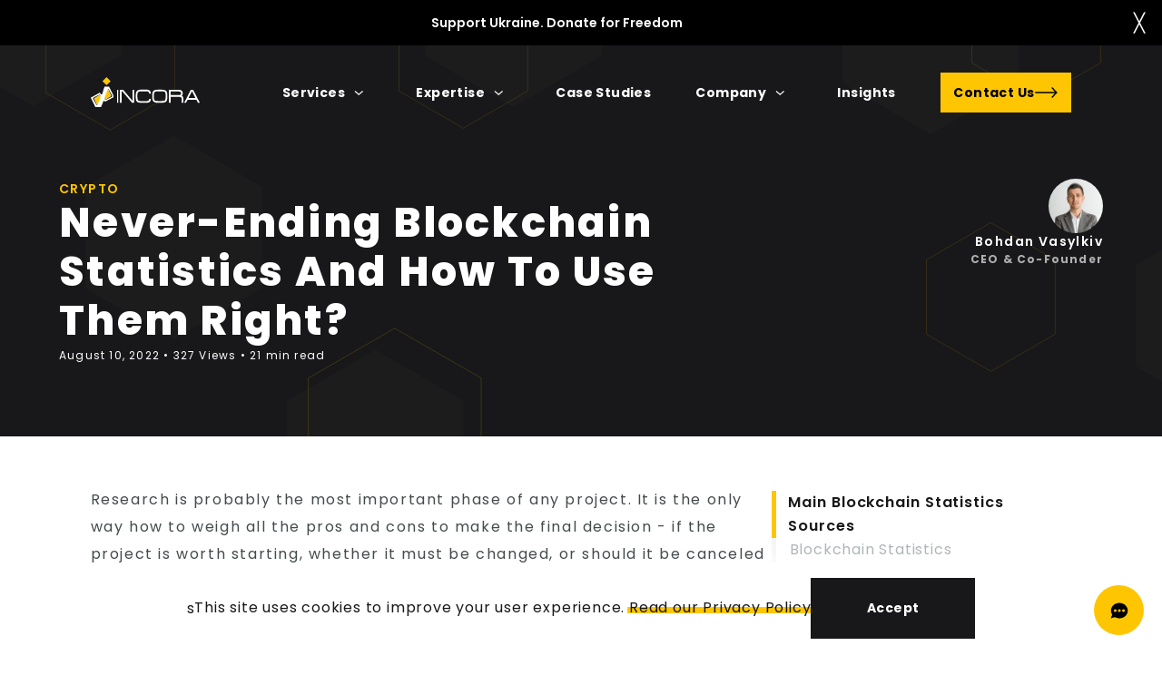

--- FILE ---
content_type: text/html; charset=utf-8
request_url: https://incora.software/insights/blockchain-statistics
body_size: 74846
content:
<!DOCTYPE html><html lang="en" dir="ltr"><head><meta charSet="utf-8"/><meta name="viewport" content="width=device-width, initial-scale=1.0, maximum-scale=1.0, user-scalable=no"/><meta property="og:site_name" content="Incora - European software development company"/><meta property="og:type" content="article"/><title>Never-ending Blockchain Statistics and How to use them right?</title><link rel="canonical" href="https://incora.software/insights/blockchain-statistics"/><meta name="description" content="Web space is full of various blockchain statistics. We made a compilation of the most promising ones, but what is the real value of those?"/><meta property="og:title" content="Never-ending Blockchain Statistics and How to use them right?"/><meta property="og:description" content="Web space is full of various blockchain statistics. We made a compilation of the most promising ones, but what is the real value of those?"/><meta property="og:url" content="https://incora.software/insights/blockchain-statistics"/><meta property="og:image" content="https://admin.incora.software/uploads/blockchain_stats_435ba777b7.png"/><meta name="twitter:card" content="summary"/><meta name="twitter:title" content="Never-ending Blockchain Statistics and How to use them right?"/><meta property="twitter:description" content="Web space is full of various blockchain statistics. We made a compilation of the most promising ones, but what is the real value of those?"/><meta name="author" content="Bohdan Vasylkiv"/><meta name="publish_date" property="og:publish_date" content="2022-08-10T16:17:45.418Z"/><meta property="twitter:image" content="https://admin.incora.software/uploads/blockchain_stats_435ba777b7.png"/><script id="structured-data-json" type="application/ld+json">{"@context":"http://schema.org","@type":"Article","mainEntityOfPage":{"@type":"WebPage","@id":"https://incora.software/insights/blockchain-statistics"},"headline":"Never-ending Blockchain Statistics and How to use them right?","image":{"@type":"ImageObject","url":"/uploads/blockchain_stats_435ba777b7.png","height":728,"width":500},"datePublished":"2022-08-10T16:17:45.418Z","dateModified":"2022-08-10T16:17:45.418Z","author":{"@type":"Person","name":"Bohdan Vasylkiv","jobTitle":"CEO & Co-Founder","image":{"@type":"ImageObject","url":"https://incora-uploads.s3.us-east-1.amazonaws.com/6_b988e35c27.jpg"},"url":"https://incora.software/insights/author/bohdan-vasylkiv"},"publisher":{"@type":"Organization","name":"Incora","url":"https://incora.software","sameAs":["https://www.facebook.com/incorainc","https://www.linkedin.com/company/incora-software/","https://clutch.co/profile/incora?utm_source=widget&utm_medium=2&utm_campaign=widget&utm_content=logo#summary","https://www.instagram.com/incorainc/"],"logo":{"@type":"ImageObject","url":"https://incora.software/logo.svg","width":120,"height":28}},"description":"Web space is full of various blockchain statistics. We made a compilation of the most promising ones, but what is the real value of those?"}</script><script type="application/ld+json">{"@context":"https://schema.org","@type":"BreadcrumbList","itemListElement":[{"@type":"ListItem","position":1,"name":"Home","item":"https://incora.software/"},{"@type":"ListItem","position":2,"name":"Blog","item":"https://incora.software/insights"},{"@type":"ListItem","position":3,"name":"Never-ending Blockchain Statistics and How to use them right?","item":"https://incora.software/insights/blockchain-statistics"}]}</script><link rel="preload" as="image" href="/logo.svg"/><meta name="next-head-count" content="20"/><link rel="shortcut icon" href="/images/favicon.ico" sizes="48x48"/><link rel="apple-touch-icon" type="image/svg+xml" sizes="180x180" href="/images/favicon-180x180.svg"/><link rel="icon" type="image/svg+xml" sizes="32x32" href="/images/favicon-32x32.svg"/><link rel="icon" type="image/svg+xml" sizes="16x16" href="/images/favicon-16x16.svg"/><link rel="preconnect" href="https://fonts.gstatic.com" crossorigin="anonymous"/><script src="https://analytics.ahrefs.com/analytics.js" data-key="DHA6Tpw//lLsZoh5WmSIvA" async=""></script><script type="text/javascript">
                _linkedin_partner_id = "8946761";
                window._linkedin_data_partner_ids = window._linkedin_data_partner_ids || [];
                window._linkedin_data_partner_ids.push(_linkedin_partner_id);
              </script><script type="text/javascript">
                (function(l) {
                  if (!l) {
                    window.lintrk = function(a,b){window.lintrk.q.push([a,b])};
                    window.lintrk.q = [];
                  }
                  var s = document.getElementsByTagName("script")[0];
                  var b = document.createElement("script");
                  b.type = "text/javascript"; b.async = true;
                  b.src = "https://snap.licdn.com/li.lms-analytics/insight.min.js";
                  s.parentNode.insertBefore(b, s);
                })(window.lintrk);
              </script><link rel="preconnect" href="https://fonts.gstatic.com" crossorigin /><noscript data-n-css=""></noscript><script defer="" nomodule="" src="/_next/static/chunks/polyfills-c67a75d1b6f99dc8.js"></script><script defer="" src="/_next/static/chunks/8257.5b4683d4a5cdf865.js"></script><script src="/_next/static/chunks/webpack-092c638f5c4b5b7b.js" defer=""></script><script src="/_next/static/chunks/framework-4ed89e9640adfb9e.js" defer=""></script><script src="/_next/static/chunks/main-eea5b275ddf09ead.js" defer=""></script><script src="/_next/static/chunks/pages/_app-8b8c45a6b54159c4.js" defer=""></script><script src="/_next/static/chunks/9239-a0cba22f0539ed18.js" defer=""></script><script src="/_next/static/chunks/5845-3aabf719f187caed.js" defer=""></script><script src="/_next/static/chunks/4039-59d8acb54b88d50d.js" defer=""></script><script src="/_next/static/chunks/4185-7ee3f55d74a9ca77.js" defer=""></script><script src="/_next/static/chunks/8985-5302575272b2a0dd.js" defer=""></script><script src="/_next/static/chunks/4910-9feb543948942b49.js" defer=""></script><script src="/_next/static/chunks/4109-1d25326962c3ba1c.js" defer=""></script><script src="/_next/static/chunks/1714-131cc46c48a480c8.js" defer=""></script><script src="/_next/static/chunks/6119-ae7abd0e3dfc4af0.js" defer=""></script><script src="/_next/static/chunks/2085-7834089eb7e90792.js" defer=""></script><script src="/_next/static/chunks/1335-16aa179b2e0b7a2f.js" defer=""></script><script src="/_next/static/chunks/pages/insights/%5Burl%5D-4c41df1e2436fe3a.js" defer=""></script><script src="/_next/static/nREY_rwiQJF8JdSX-wj9F/_buildManifest.js" defer=""></script><script src="/_next/static/nREY_rwiQJF8JdSX-wj9F/_ssgManifest.js" defer=""></script><style data-styled="" data-styled-version="5.3.9">:root{--fs-150:9.375rem;--fs-120:7.5rem;--fs-72:4.5rem;--fs-64:4rem;--fs-48:3rem;--fs-45:2.813rem;--fs-44:2.75rem;--fs-40:2.5rem;--fs-36:2.25rem;--fs-32 :2rem;--fs-28:1.75rem;--fs-26:1.625rem;--fs-24:1.5rem;--fs-23:1.438rem;--fs-21:1.313rem;--fs-20:1.25rem;--fs-18:1.125rem;--fs-16:1rem;--fs-14:0.875rem;--fs-13:0.813rem;--fs-12:0.75rem;--fs-11:0.688rem;--fs-10:0.625rem;}/*!sc*/
@media only screen and (max-width:481px){:root{--fs-120:3.5rem;--fs-64:2.25rem;--fs-36:1.75rem;}}/*!sc*/
html,body{margin:0;font-family:-apple-system,BlinkMacSystemFont,Segoe UI,Roboto,Oxygen, Ubuntu,Cantarell,Fira Sans,Droid Sans,Helvetica Neue,sans-serif;max-width:100vw;}/*!sc*/
@media only screen and (orientation:landscape){}/*!sc*/
@media only screen and (max-width:768px){html,body{overflow-x:hidden;}}/*!sc*/
html,html a,h1,h2,h3,h4,h5,h6,a,p,li,dl,th,dt,input,textarea,span,div,button{font-family:'Poppins',sans-serif;-webkit-font-smoothing:antialiased;-moz-osx-font-smoothing:grayscale;}/*!sc*/
a{color:inherit;-webkit-text-decoration:none;text-decoration:none;}/*!sc*/
*{box-sizing:border-box;padding:0;margin:0;}/*!sc*/
.hidden{display:none;}/*!sc*/
.yt-lite{width:1122px;max-width:100%;}/*!sc*/
.yt-lite .lty-playbtn{width:100px;height:100px;background:rgba(24,24,26,0.2);-webkit-backdrop-filter:blur(15px);backdrop-filter:blur(15px);cursor:pointer;border-radius:50%;border:none;-webkit-transition:0.15s linear;transition:0.15s linear;opacity:1;}/*!sc*/
.yt-lite .lty-playbtn:before{border-width:18px 0 18px 31px;}/*!sc*/
.yt-lite:hover .lty-playbtn{background:rgba(24,24,26,0.2);-webkit-backdrop-filter:blur(15px);backdrop-filter:blur(15px);border:none;}/*!sc*/
data-styled.g1[id="sc-global-kvwhjN1"]{content:"sc-global-kvwhjN1,"}/*!sc*/
.hOHjNZ{position:fixed;z-index:10;bottom:0;display:none;background-color:#fff;}/*!sc*/
.hOHjNZ a{position:relative;}/*!sc*/
@media only screen and (max-width:1024px){.hOHjNZ a{font-weight:600;display:inline-block;padding-left:0;}}/*!sc*/
@media only screen and (max-width:481px){.hOHjNZ a{font-weight:600;padding-left:7px;}}/*!sc*/
.hOHjNZ a:after{position:absolute;bottom:5px;right:-8px;z-index:-1;content:'';height:7px;width:210px;background-color:#FEC602;}/*!sc*/
@media only screen and (max-width:481px){.hOHjNZ a:after{bottom:2px;right:0;width:182px;}}/*!sc*/
data-styled.g2[id="sc-6463f95c-0"]{content:"hOHjNZ,"}/*!sc*/
.dXUeim{width:100vw;padding:16.5px 0;}/*!sc*/
@media only screen and (max-width:912px){.dXUeim{padding:10px 25px;}}/*!sc*/
@media only screen and (max-width:481px){.dXUeim{padding:5px 15px;}}/*!sc*/
data-styled.g3[id="sc-6463f95c-1"]{content:"dXUeim,"}/*!sc*/
.dlAmgZ{margin:auto;width:-webkit-max-content;width:-moz-max-content;width:max-content;display:-webkit-box;display:-webkit-flex;display:-ms-flexbox;display:flex;-webkit-align-items:center;-webkit-box-align:center;-ms-flex-align:center;align-items:center;-webkit-box-pack:center;-webkit-justify-content:center;-ms-flex-pack:center;justify-content:center;-webkit-column-gap:37px;column-gap:37px;color:#18181A;}/*!sc*/
@media only screen and (max-width:912px){.dlAmgZ{width:100%;}}/*!sc*/
@media only screen and (max-width:481px){.dlAmgZ{display:block;width:100%;}}/*!sc*/
data-styled.g4[id="sc-6463f95c-2"]{content:"dlAmgZ,"}/*!sc*/
.kiVZSu{font-style:normal;font-weight:normal;font-size:var(--fs-16);line-height:24px;-webkit-letter-spacing:0.05em;-moz-letter-spacing:0.05em;-ms-letter-spacing:0.05em;letter-spacing:0.05em;color:#18181A;}/*!sc*/
@media only screen and (max-width:481px){.kiVZSu{font-size:var(--fs-14);}}/*!sc*/
data-styled.g5[id="sc-6463f95c-3"]{content:"kiVZSu,"}/*!sc*/
.fHabLo{padding:23px 61.5px;font-style:normal;font-weight:bold;font-size:var(--fs-14);line-height:21px;text-align:center;-webkit-letter-spacing:0.03em;-moz-letter-spacing:0.03em;-ms-letter-spacing:0.03em;letter-spacing:0.03em;text-transform:capitalize;cursor:pointer;color:#fff;background-color:#18181A;}/*!sc*/
@media only screen and (max-width:481px){.fHabLo{padding:8px 61.5px;margin-top:3px;}}/*!sc*/
data-styled.g6[id="sc-6463f95c-4"]{content:"fHabLo,"}/*!sc*/
.bysSHL{display:-webkit-box;display:-webkit-flex;display:-ms-flexbox;display:flex;font-family:Poppins;font-style:normal;font-weight:700;font-size:var(--fs-14);line-height:21px;text-align:center;-webkit-letter-spacing:0.03em;-moz-letter-spacing:0.03em;-ms-letter-spacing:0.03em;letter-spacing:0.03em;text-transform:capitalize;color:#FFFFFF;}/*!sc*/
@media only screen and (max-width:912px){.bysSHL{display:grid;gap:25px;padding-left:30px;padding-right:30px;width:-webkit-fit-content;width:-moz-fit-content;width:fit-content;}}/*!sc*/
data-styled.g8[id="sc-afadddb0-0"]{content:"bysSHL,"}/*!sc*/
.eMuBQt{position:relative;width:100%;display:-webkit-box;display:-webkit-flex;display:-ms-flexbox;display:flex;margin-right:49px;margin-left:0;-webkit-align-items:center;-webkit-box-align:center;-ms-flex-align:center;align-items:center;white-space:nowrap;list-style:none;cursor:pointer;}/*!sc*/
@media only screen and (max-width:1024px){.eMuBQt{margin-right:35px;}}/*!sc*/
@media only screen and (max-width:912px){.eMuBQt{width:-webkit-fit-content;width:-moz-fit-content;width:fit-content;}}/*!sc*/
.eMuBQt:after{position:absolute;top:23px;left:6px;z-index:-1;content:'';width:0;height:7px;background-color:#FEC602;-webkit-transition:all ease-in-out 0.4s;transition:all ease-in-out 0.4s;}/*!sc*/
@media only screen and (max-width:912px){.eMuBQt:after{left:-10px;}}/*!sc*/
data-styled.g9[id="sc-afadddb0-1"]{content:"eMuBQt,"}/*!sc*/
.hCMFNy{font-size:var(--fs-14);font-weight:700;line-height:21px;display:-webkit-box;display:-webkit-flex;display:-ms-flexbox;display:flex;-webkit-align-items:center;-webkit-box-align:center;-ms-flex-align:center;align-items:center;}/*!sc*/
data-styled.g11[id="sc-afadddb0-3"]{content:"hCMFNy,"}/*!sc*/
.eCHtvP{margin-left:9.58px;margin-right:9.58px;display:-webkit-box;display:-webkit-flex;display:-ms-flexbox;display:flex;-webkit-align-items:center;-webkit-box-align:center;-ms-flex-align:center;align-items:center;}/*!sc*/
.eCHtvP svg path{fill:#FFFFFF;}/*!sc*/
data-styled.g13[id="sc-afadddb0-5"]{content:"eCHtvP,"}/*!sc*/
.infNpH{z-index:1;font-style:normal;font-weight:bold;font-size:var(--fs-14);line-height:21px;text-align:center;-webkit-letter-spacing:0.03em;-moz-letter-spacing:0.03em;-ms-letter-spacing:0.03em;letter-spacing:0.03em;text-transform:capitalize;}/*!sc*/
@media screen and (max-width:481px){.infNpH{font-size:var(--fs-14);}}/*!sc*/
data-styled.g14[id="sc-30c9cad6-0"]{content:"infNpH,"}/*!sc*/
.gDzPZS{display:inline-block;background-color:#FEC602;cursor:pointer;color:#000;-webkit-transition:all 0.3s ease;transition:all 0.3s ease;}/*!sc*/
.gDzPZS.full-width{display:block;}/*!sc*/
.gDzPZS svg{z-index:1;}/*!sc*/
.gDzPZS svg path{fill:#000;}/*!sc*/
.gDzPZS:hover{background-color:#fff;color:#18181A;}/*!sc*/
.gDzPZS:hover svg path{fill:#18181A;}/*!sc*/
data-styled.g15[id="sc-30c9cad6-1"]{content:"gDzPZS,"}/*!sc*/
.kbySXY{position:relative;width:-webkit-max-content;width:-moz-max-content;width:max-content;display:-webkit-box;display:-webkit-flex;display:-ms-flexbox;display:flex;padding:11.5px 14.5px;-webkit-align-items:center;-webkit-box-align:center;-ms-flex-align:center;align-items:center;-webkit-column-gap:20px;column-gap:20px;justify-self:baseline;}/*!sc*/
.kbySXY svg{-webkit-transform:none;-ms-transform:none;transform:none;}/*!sc*/
.full-width .sc-30c9cad6-2{margin:0 auto;}/*!sc*/
@media only screen and (max-width:912px){.kbySXY{padding:11.5px 14.5px;}}/*!sc*/
.kbySXY:after{position:absolute;left:0;width:0;height:100%;content:"";background-color:#e7b301;-webkit-transition:width ease-in-out 0.4s;transition:width ease-in-out 0.4s;}/*!sc*/
@media only screen and (max-width:481px){.kbySXY svg{display:none;}}/*!sc*/
.ia-dBmg{position:relative;width:-webkit-max-content;width:-moz-max-content;width:max-content;display:-webkit-box;display:-webkit-flex;display:-ms-flexbox;display:flex;padding:13px 27px;-webkit-align-items:center;-webkit-box-align:center;-ms-flex-align:center;align-items:center;-webkit-column-gap:20px;column-gap:20px;justify-self:baseline;}/*!sc*/
.ia-dBmg svg{-webkit-transform:none;-ms-transform:none;transform:none;}/*!sc*/
.full-width .sc-30c9cad6-2{margin:0 auto;}/*!sc*/
@media only screen and (max-width:912px){.ia-dBmg{padding:13px 27px;}}/*!sc*/
.ia-dBmg:after{position:absolute;left:0;width:0;height:100%;content:"";background-color:#e7b301;-webkit-transition:width ease-in-out 0.4s;transition:width ease-in-out 0.4s;}/*!sc*/
@media only screen and (max-width:481px){.ia-dBmg svg{display:none;}}/*!sc*/
.gAUQxA{position:relative;width:-webkit-max-content;width:-moz-max-content;width:max-content;display:-webkit-box;display:-webkit-flex;display:-ms-flexbox;display:flex;padding:23px 25.5px;-webkit-align-items:center;-webkit-box-align:center;-ms-flex-align:center;align-items:center;-webkit-column-gap:20px;column-gap:20px;justify-self:baseline;}/*!sc*/
.gAUQxA svg{-webkit-transform:none;-ms-transform:none;transform:none;}/*!sc*/
.full-width .sc-30c9cad6-2{margin:0 auto;}/*!sc*/
@media only screen and (max-width:912px){.gAUQxA{padding:23px 25.5px;}}/*!sc*/
.gAUQxA:after{position:absolute;left:0;width:0;height:100%;content:"";background-color:#e7b301;-webkit-transition:width ease-in-out 0.4s;transition:width ease-in-out 0.4s;}/*!sc*/
@media only screen and (max-width:481px){.gAUQxA svg{display:none;}}/*!sc*/
data-styled.g16[id="sc-30c9cad6-2"]{content:"kbySXY,ia-dBmg,gAUQxA,"}/*!sc*/
.jzQKsr{-webkit-transition:all 0.3s ease;transition:all 0.3s ease;justify-self:baseline;width:100%;}/*!sc*/
.jzQKsr a{min-width:180px;}/*!sc*/
data-styled.g17[id="sc-30c9cad6-3"]{content:"jzQKsr,"}/*!sc*/
.cUSrLC{position:relative;}/*!sc*/
data-styled.g23[id="sc-a779208d-0"]{content:"cUSrLC,"}/*!sc*/
.eFqanC{position:-webkit-sticky;position:sticky;top:0;z-index:10;-webkit-transition:all ease-in-out 0.4s;transition:all ease-in-out 0.4s;background:none;-webkit-backdrop-filter:none;backdrop-filter:none;-webkit-backdrop-filter:none;-webkit-transition:background 0.3s ease,backdrop-filter 0.3s ease;transition:background 0.3s ease,backdrop-filter 0.3s ease;}/*!sc*/
.eFqanC:hover{background-color:#18181A;}/*!sc*/
data-styled.g24[id="sc-a779208d-1"]{content:"eFqanC,"}/*!sc*/
.ixIqc{max-width:1166px;margin:0 auto;}/*!sc*/
data-styled.g25[id="sc-a779208d-2"]{content:"ixIqc,"}/*!sc*/
.hKovbH{padding:0 100px;}/*!sc*/
@media only screen and (max-width:1201px){.hKovbH{padding:0 25px;}}/*!sc*/
@media only screen and (max-width:912px){.hKovbH{padding:0 25px;}}/*!sc*/
@media only screen and (max-width:481px){.hKovbH{padding:0 15px;}}/*!sc*/
data-styled.g26[id="sc-a779208d-3"]{content:"hKovbH,"}/*!sc*/
.fCevMZ{-webkit-scroll-behavior:'smooth';-moz-scroll-behavior:'smooth';-ms-scroll-behavior:'smooth';scroll-behavior:'smooth';}/*!sc*/
@media only screen and (max-width:912px){.fCevMZ{overflow-x:clip;}}/*!sc*/
data-styled.g27[id="sc-a779208d-4"]{content:"fCevMZ,"}/*!sc*/
.caLULw{margin:0 auto;padding:30px 0;display:-webkit-box;display:-webkit-flex;display:-ms-flexbox;display:flex;-webkit-box-pack:justify;-webkit-justify-content:space-between;-ms-flex-pack:justify;justify-content:space-between;width:100%;gap:20px;max-height:104px;}/*!sc*/
@media only screen and (max-width:912px){.caLULw{padding:10px 0;-webkit-flex-direction:row-reverse;-ms-flex-direction:row-reverse;flex-direction:row-reverse;max-height:60px;}}/*!sc*/
data-styled.g28[id="sc-a779208d-5"]{content:"caLULw,"}/*!sc*/
.dJeYQZ{position:absolute;top:100%;left:0;opacity:0;pointer-events:none;background-color:#18181A;margin:0 auto;width:100%;min-height:461px;-webkit-transition:opacity ease-in-out 0.4s;transition:opacity ease-in-out 0.4s;}/*!sc*/
@media only screen and (max-width:912px){.dJeYQZ{margin:60px auto 0 auto;right:0;bottom:0;top:0;overflow:scroll;min-height:-webkit-fit-content;min-height:-moz-fit-content;min-height:fit-content;}}/*!sc*/
data-styled.g30[id="sc-a779208d-7"]{content:"dJeYQZ,"}/*!sc*/
.gvIhdI{width:100%;height:50px;background-color:#000000;display:-webkit-box;display:-webkit-flex;display:-ms-flexbox;display:flex;-webkit-box-pack:center;-webkit-justify-content:center;-ms-flex-pack:center;justify-content:center;-webkit-align-items:center;-webkit-box-align:center;-ms-flex-align:center;align-items:center;-webkit-transition:all 0.5s ease-in-out;transition:all 0.5s ease-in-out;}/*!sc*/
@media only screen and (max-width:912px){.gvIhdI{display:none;}}/*!sc*/
data-styled.g32[id="sc-20403e0e-0"]{content:"gvIhdI,"}/*!sc*/
.eaELsO{font-size:var(--fs-24);margin-left:5px;}/*!sc*/
data-styled.g33[id="sc-20403e0e-1"]{content:"eaELsO,"}/*!sc*/
.emKNuV{font-family:Poppins;color:#FFFFFF;font-size:var(--fs-14);font-weight:600;}/*!sc*/
data-styled.g34[id="sc-20403e0e-2"]{content:"emKNuV,"}/*!sc*/
.kxHbqg{display:-webkit-box;display:-webkit-flex;display:-ms-flexbox;display:flex;-webkit-align-items:center;-webkit-box-align:center;-ms-flex-align:center;align-items:center;}/*!sc*/
data-styled.g35[id="sc-20403e0e-3"]{content:"kxHbqg,"}/*!sc*/
.cwFkSc{position:absolute;right:10px;background-color:transparent;border:none;color:white;width:30px;height:30px;font-size:20px;display:block;cursor:pointer;}/*!sc*/
data-styled.g36[id="sc-20403e0e-4"]{content:"cwFkSc,"}/*!sc*/
.bOgYVy{display:block;width:40px;height:2px;margin-bottom:7px;background-color:#fff;mix-blend-mode:difference;}/*!sc*/
.isqeoZ{display:block;width:40px;height:2px;margin-bottom:0;background-color:#fff;mix-blend-mode:difference;}/*!sc*/
data-styled.g37[id="sc-baf15ca3-0"]{content:"bOgYVy,isqeoZ,"}/*!sc*/
.acyvI{display:block;border:0;padding:10px 0;background:none;width:-webkit-fit-content;width:-moz-fit-content;width:fit-content;cursor:pointer;}/*!sc*/
.acyvI span{-webkit-transition:all 0.3s cubic-bezier(0.645,0.045,0.355,1);transition:all 0.3s cubic-bezier(0.645,0.045,0.355,1);}/*!sc*/
.acyvI:hover span:nth-of-type(1){width:33px;}/*!sc*/
.acyvI:hover span:nth-of-type(2){width:40px;}/*!sc*/
.acyvI:hover span:nth-of-type(3){width:30px;}/*!sc*/
data-styled.g38[id="sc-baf15ca3-1"]{content:"acyvI,"}/*!sc*/
.nuCOS{position:absolute;top:0px;left:0px;bottom:0px;z-index:20;display:block;width:100%;height:100vh;max-width:100%;margin-top:0px;padding-top:70px;padding-bottom:60px;padding-right:0px;-webkit-align-items:stretch;-webkit-box-align:stretch;-ms-flex-align:stretch;align-items:stretch;background-color:none;-webkit-transform:translateX(-100%);-ms-transform:translateX(-100%);transform:translateX(-100%);-webkit-transition:all 0.3s cubic-bezier(0.645,0.045,0.355,1);transition:all 0.3s cubic-bezier(0.645,0.045,0.355,1);opacity:0;}/*!sc*/
data-styled.g39[id="sc-346119b1-0"]{content:"nuCOS,"}/*!sc*/
.eRQJfL{position:relative;top:-104px;overflow:hidden;background-color:#18181A;}/*!sc*/
data-styled.g40[id="sc-e471745-0"]{content:"eRQJfL,"}/*!sc*/
.btKJme{margin:0 auto;max-width:1150px;height:-webkit-max-content;height:-moz-max-content;height:max-content;}/*!sc*/
@media only screen and (max-width:1024px){.btKJme{max-width:100%;}}/*!sc*/
data-styled.g41[id="sc-e471745-1"]{content:"btKJme,"}/*!sc*/
.tmbzI{position:relative;z-index:1;padding:147px 0 78px;display:-webkit-box;display:-webkit-flex;display:-ms-flexbox;display:flex;-webkit-box-pack:justify;-webkit-justify-content:space-between;-ms-flex-pack:justify;justify-content:space-between;-webkit-align-items:end;-webkit-box-align:end;-ms-flex-align:end;align-items:end;}/*!sc*/
@media only screen and (max-width:1024px){.tmbzI{padding:147px 25px 78px;}}/*!sc*/
@media only screen and (max-width:912px){.tmbzI{padding:147px 25px 45px;-webkit-flex-direction:column;-ms-flex-direction:column;flex-direction:column;-webkit-align-items:start;-webkit-box-align:start;-ms-flex-align:start;align-items:start;}}/*!sc*/
@media only screen and (max-width:481px){.tmbzI{padding:130px 15px 45px;}}/*!sc*/
data-styled.g42[id="sc-e471745-2"]{content:"tmbzI,"}/*!sc*/
.brihcK{display:-webkit-box;display:-webkit-flex;display:-ms-flexbox;display:flex;-webkit-flex-direction:column;-ms-flex-direction:column;flex-direction:column;row-gap:26px;}/*!sc*/
@media only screen and (max-width:481px){.brihcK{row-gap:24px;}}/*!sc*/
data-styled.g43[id="sc-e471745-3"]{content:"brihcK,"}/*!sc*/
.jFDKrL{font-style:normal;font-weight:600;font-size:14px;line-height:22px;-webkit-letter-spacing:0.1em;-moz-letter-spacing:0.1em;-ms-letter-spacing:0.1em;letter-spacing:0.1em;text-transform:uppercase;color:#FEC602;}/*!sc*/
data-styled.g44[id="sc-e471745-4"]{content:"jFDKrL,"}/*!sc*/
.eLTWvm{max-width:792px;font-style:normal;font-weight:800;font-size:45px;line-height:54px;-webkit-letter-spacing:0.05em;-moz-letter-spacing:0.05em;-ms-letter-spacing:0.05em;letter-spacing:0.05em;text-transform:capitalize;color:#FFFFFF;}/*!sc*/
@media only screen and (max-width:1024px){.eLTWvm{font-size:36px;line-height:50px;}}/*!sc*/
data-styled.g45[id="sc-e471745-5"]{content:"eLTWvm,"}/*!sc*/
.bimuIb{font-style:normal;font-weight:normal;font-size:12px;line-height:22px;-webkit-letter-spacing:0.1em;-moz-letter-spacing:0.1em;-ms-letter-spacing:0.1em;letter-spacing:0.1em;color:#FFFFFF;}/*!sc*/
@media only screen and (max-width:481px){.bimuIb{margin-bottom:0;}}/*!sc*/
data-styled.g46[id="sc-e471745-6"]{content:"bimuIb,"}/*!sc*/
.dAxQXq{position:relative;display:-webkit-box;display:-webkit-flex;display:-ms-flexbox;display:flex;-webkit-flex-direction:column;-ms-flex-direction:column;flex-direction:column;row-gap:16px;-webkit-align-items:flex-end;-webkit-box-align:flex-end;-ms-flex-align:flex-end;align-items:flex-end;text-align:right;cursor:pointer;}/*!sc*/
@media only screen and (max-width:1024px){.dAxQXq{right:0;}}/*!sc*/
@media only screen and (max-width:912px){.dAxQXq{top:0;right:0;left:0;-webkit-align-items:flex-start;-webkit-box-align:flex-start;-ms-flex-align:flex-start;align-items:flex-start;text-align:LEFT;-webkit-flex-direction:initial;-ms-flex-direction:initial;flex-direction:initial;-webkit-column-gap:16px;column-gap:16px;margin-top:10px;}}/*!sc*/
@media only screen and (max-width:912px){.dAxQXq{margin-top:24px;}}/*!sc*/
data-styled.g47[id="sc-e471745-7"]{content:"dAxQXq,"}/*!sc*/
.ibgfQm{width:60px;height:60px;}/*!sc*/
.ibgfQm img{border-radius:100px;}/*!sc*/
data-styled.g48[id="sc-e471745-8"]{content:"ibgfQm,"}/*!sc*/
.dCDPBf{display:-webkit-box;display:-webkit-flex;display:-ms-flexbox;display:flex;-webkit-flex-direction:column;-ms-flex-direction:column;flex-direction:column;}/*!sc*/
@media only screen and (max-width:912px){.dCDPBf{padding-top:13px;}}/*!sc*/
data-styled.g49[id="sc-e471745-9"]{content:"dCDPBf,"}/*!sc*/
.kKhJm{font-style:normal;font-weight:600;font-size:14px;line-height:19px;-webkit-letter-spacing:0.1em;-moz-letter-spacing:0.1em;-ms-letter-spacing:0.1em;letter-spacing:0.1em;text-transform:capitalize;color:#FFFFFF;}/*!sc*/
data-styled.g50[id="sc-e471745-10"]{content:"kKhJm,"}/*!sc*/
.lobnDW{font-style:normal;font-weight:700;font-size:12px;line-height:19px;-webkit-letter-spacing:0.1em;-moz-letter-spacing:0.1em;-ms-letter-spacing:0.1em;letter-spacing:0.1em;text-transform:capitalize;color:#b0afaf;}/*!sc*/
data-styled.g51[id="sc-e471745-11"]{content:"lobnDW,"}/*!sc*/
.iebcXr{opacity:0.5;}/*!sc*/
data-styled.g52[id="sc-2ae950f-0"]{content:"iebcXr,"}/*!sc*/
.kakinc{position:absolute;top:-158px;left:-61px;}/*!sc*/
.kakinc svg path{fill:#212121;}/*!sc*/
data-styled.g53[id="sc-2ae950f-1"]{content:"kakinc,"}/*!sc*/
.eFsiiL{position:absolute;top:-71px;left:50px;}/*!sc*/
data-styled.g54[id="sc-2ae950f-2"]{content:"eFsiiL,"}/*!sc*/
.kWDhiu{position:absolute;top:-157px;left:468px;}/*!sc*/
.kWDhiu svg path{fill:#212121;}/*!sc*/
data-styled.g55[id="sc-2ae950f-3"]{content:"kWDhiu,"}/*!sc*/
.iBllYR{position:absolute;top:-73px;left:439px;}/*!sc*/
data-styled.g56[id="sc-2ae950f-4"]{content:"iBllYR,"}/*!sc*/
.dpndfU{position:absolute;top:-127px;right:157px;}/*!sc*/
.dpndfU svg path{fill:#212121;}/*!sc*/
data-styled.g57[id="sc-2ae950f-5"]{content:"dpndfU,"}/*!sc*/
.DRmEP{position:absolute;top:-104px;right:67px;}/*!sc*/
data-styled.g58[id="sc-2ae950f-6"]{content:"DRmEP,"}/*!sc*/
.elGcbm{position:absolute;bottom:5px;left:-282px;}/*!sc*/
.elGcbm svg path{fill:#212121;}/*!sc*/
data-styled.g59[id="sc-2ae950f-7"]{content:"elGcbm,"}/*!sc*/
.kwXXcx{position:absolute;bottom:255px;left:-260px;}/*!sc*/
data-styled.g60[id="sc-2ae950f-8"]{content:"kwXXcx,"}/*!sc*/
.hOVbKo{position:absolute;bottom:100px;left:94px;}/*!sc*/
.hOVbKo svg path{fill:#212121;}/*!sc*/
data-styled.g61[id="sc-2ae950f-9"]{content:"hOVbKo,"}/*!sc*/
.epWZag{position:absolute;bottom:-60px;left:-151px;}/*!sc*/
data-styled.g62[id="sc-2ae950f-10"]{content:"epWZag,"}/*!sc*/
.gTbMCh{position:absolute;bottom:-136px;left:316px;}/*!sc*/
.gTbMCh svg path{fill:#212121;}/*!sc*/
data-styled.g63[id="sc-2ae950f-11"]{content:"gTbMCh,"}/*!sc*/
.jumCCe{position:absolute;bottom:-109px;left:339px;}/*!sc*/
data-styled.g64[id="sc-2ae950f-12"]{content:"jumCCe,"}/*!sc*/
.khSLDH{position:absolute;bottom:14px;right:-166px;}/*!sc*/
.khSLDH svg path{fill:#212121;}/*!sc*/
data-styled.g65[id="sc-2ae950f-13"]{content:"khSLDH,"}/*!sc*/
.ibiOxg{position:absolute;bottom:64px;right:117px;}/*!sc*/
data-styled.g66[id="sc-2ae950f-14"]{content:"ibiOxg,"}/*!sc*/
.bbciYR{position:absolute;bottom:354px;right:-217px;}/*!sc*/
.bbciYR svg path{fill:#212121;}/*!sc*/
data-styled.g67[id="sc-2ae950f-15"]{content:"bbciYR,"}/*!sc*/
.bQcIAi{position:absolute;bottom:215px;right:-246px;}/*!sc*/
data-styled.g68[id="sc-2ae950f-16"]{content:"bQcIAi,"}/*!sc*/
.fetJVv{position:absolute;bottom:-121px;right:-277px;}/*!sc*/
data-styled.g69[id="sc-2ae950f-17"]{content:"fetJVv,"}/*!sc*/
.hxiUqF{display:-webkit-box;display:-webkit-flex;display:-ms-flexbox;display:flex;gap:7.4px;-webkit-flex-wrap:wrap;-ms-flex-wrap:wrap;flex-wrap:wrap;}/*!sc*/
data-styled.g70[id="sc-efd8e684-0"]{content:"hxiUqF,"}/*!sc*/
.fLyTIB{display:-webkit-box;display:-webkit-flex;display:-ms-flexbox;display:flex;-webkit-column-gap:10px;column-gap:10px;}/*!sc*/
.fLyTIB svg circle{fill:#FEC602;}/*!sc*/
.fLyTIB svg path{fill:#18181A;}/*!sc*/
.fLyTIB svg:hover circle{fill:#18181A;}/*!sc*/
.fLyTIB svg:hover path{fill:#FEC602;}/*!sc*/
@media only screen and (max-width:912px){.fLyTIB{-webkit-column-gap:16px;column-gap:16px;}}/*!sc*/
data-styled.g74[id="sc-ccf1e1cb-0"]{content:"fLyTIB,"}/*!sc*/
.hdoTgs{margin-top:-49px;}/*!sc*/
@media only screen and (max-width:912px){.hdoTgs{margin-top:-70px;}}/*!sc*/
data-styled.g75[id="sc-ccf1e1cb-1"]{content:"hdoTgs,"}/*!sc*/
.fieqe{margin:0 auto;width:100%;-webkit-box-pack:center;-webkit-justify-content:center;-ms-flex-pack:center;justify-content:center;display:-webkit-box;display:-webkit-flex;display:-ms-flexbox;display:flex;-webkit-column-gap:70px;column-gap:70px;}/*!sc*/
@media only screen and (max-width:1024px){.fieqe{-webkit-column-gap:34px;column-gap:34px;padding:0 25px;}}/*!sc*/
@media only screen and (max-width:912px){.fieqe{row-gap:32px;-webkit-flex-direction:column;-ms-flex-direction:column;flex-direction:column;}}/*!sc*/
data-styled.g77[id="sc-ccf1e1cb-3"]{content:"fieqe,"}/*!sc*/
.OgOwR{overflow:scroll;margin-bottom:20px;-webkit-scrollbar-width:none;-moz-scrollbar-width:none;-ms-scrollbar-width:none;scrollbar-width:none;-ms-overflow-style:none;}/*!sc*/
.OgOwR::-webkit-scrollbar{display:none;}/*!sc*/
@media only screen and (max-width:1024px){.OgOwR{max-width:none;}}/*!sc*/
@media only screen and (max-width:912px){.OgOwR{display:-webkit-box;display:-webkit-flex;display:-ms-flexbox;display:flex;-webkit-flex-direction:column;-ms-flex-direction:column;flex-direction:column;gap:24px;margin-bottom:32px;overflow:hidden;}}/*!sc*/
data-styled.g78[id="sc-ccf1e1cb-4"]{content:"OgOwR,"}/*!sc*/
.jIVLmi{position:absolute;top:0;left:0;width:5px;height:0px;background:linear-gradient(to bottom,);}/*!sc*/
data-styled.g79[id="sc-ccf1e1cb-5"]{content:"jIVLmi,"}/*!sc*/
.hrqmT{display:-webkit-box;display:-webkit-flex;display:-ms-flexbox;display:flex;-webkit-flex-direction:column;-ms-flex-direction:column;flex-direction:column;max-height:248px;row-gap:20px;position:relative;}/*!sc*/
@media only screen and (max-width:912px){.hrqmT{max-height:none;-webkit-transform:translateY(0);-ms-transform:translateY(0);transform:translateY(0);}}/*!sc*/
data-styled.g80[id="sc-ccf1e1cb-6"]{content:"hrqmT,"}/*!sc*/
.fteA-DL{margin-top:5px;display:block;}/*!sc*/
data-styled.g81[id="sc-ccf1e1cb-7"]{content:"fteA-DL,"}/*!sc*/
.kdLpxf{position:-webkit-sticky;position:-webkit-sticky;position:sticky;top:175px;display:-webkit-box;display:-webkit-flex;display:-ms-flexbox;display:flex;-webkit-flex-direction:column;-ms-flex-direction:column;flex-direction:column;}/*!sc*/
data-styled.g86[id="sc-ccf1e1cb-12"]{content:"kdLpxf,"}/*!sc*/
.lSqvz{display:-webkit-box;display:-webkit-flex;display:-ms-flexbox;display:flex;-webkit-flex-direction:column;-ms-flex-direction:column;flex-direction:column;gap:20px;margin-top:5px;}/*!sc*/
data-styled.g87[id="sc-ccf1e1cb-13"]{content:"lSqvz,"}/*!sc*/
.kCsJwN{font-style:normal;font-weight:600;font-size:16px;line-height:26px;text-transform:capitalize;-webkit-letter-spacing:0.05em;-moz-letter-spacing:0.05em;-ms-letter-spacing:0.05em;letter-spacing:0.05em;color:#18181A;}/*!sc*/
data-styled.g88[id="sc-ccf1e1cb-14"]{content:"kCsJwN,"}/*!sc*/
.LuEQt{margin-top:20px;width:100%;height:1px;opacity:0.3;background-color:#454A4D;}/*!sc*/
@media only screen and (max-width:912px){.LuEQt{display:none;}}/*!sc*/
data-styled.g89[id="sc-ccf1e1cb-15"]{content:"LuEQt,"}/*!sc*/
.dBsojQ{max-width:750px;display:-webkit-box;display:-webkit-flex;display:-ms-flexbox;display:flex;-webkit-flex-direction:column;-ms-flex-direction:column;flex-direction:column;row-gap:30px;}/*!sc*/
@media only screen and (max-width:1024px){.dBsojQ{max-width:678px;}}/*!sc*/
@media only screen and (max-width:912px){.dBsojQ{row-gap:20px;max-width:100%;}}/*!sc*/
@media only screen and (max-width:481px){.dBsojQ{row-gap:15px;}}/*!sc*/
.dBsojQ h2{font-style:normal;font-weight:800;font-size:28px;line-height:42px;-webkit-letter-spacing:0.05em;-moz-letter-spacing:0.05em;-ms-letter-spacing:0.05em;letter-spacing:0.05em;text-transform:capitalize;color:#18181A;}/*!sc*/
@media only screen and (max-width:481px){.dBsojQ h2{font-size:var(--fs-24);line-height:34px;margin:10px 0px;}}/*!sc*/
.dBsojQ h3,.dBsojQ h4,.dBsojQ h5,.dBsojQ h6{font-style:normal;font-weight:bold;font-size:18px;line-height:30px;-webkit-letter-spacing:0.1em;-moz-letter-spacing:0.1em;-ms-letter-spacing:0.1em;letter-spacing:0.1em;color:#454A4D;}/*!sc*/
@media only screen and (max-width:481px){.dBsojQ h3,.dBsojQ h4,.dBsojQ h5,.dBsojQ h6{line-height:28px;}}/*!sc*/
.dBsojQ h3 > a{font-style:normal;font-weight:bold;font-size:18px;line-height:30px;color:#18181A;-webkit-text-decoration:underline;text-decoration:underline;-webkit-text-decoration-thickness:2px;text-decoration-thickness:2px;text-underline-offset:5px;}/*!sc*/
.dBsojQ h3 > a:focus-visible{outline:2px solid #0568F3;outline-offset:2px;border-radius:2px;}/*!sc*/
.dBsojQ img{width:100%;}/*!sc*/
.dBsojQ ul{margin:0 0 16px 0;padding-left:32px;list-style:disc;list-style-position:outside;box-sizing:border-box;}/*!sc*/
.dBsojQ ol{margin:0 0 16px 0;padding-left:32px;list-style:decimal;list-style-position:outside;box-sizing:border-box;}/*!sc*/
.dBsojQ p,.dBsojQ li{font-style:normal;font-weight:normal;font-size:14px;line-height:30px;-webkit-letter-spacing:0.1em;-moz-letter-spacing:0.1em;-ms-letter-spacing:0.1em;letter-spacing:0.1em;color:#454A4D;}/*!sc*/
@media only screen and (max-width:481px){.dBsojQ p,.dBsojQ li{line-height:28px;}}/*!sc*/
.dBsojQ strong,.dBsojQ b{font-weight:600;font-size:14px;line-height:30px;-webkit-letter-spacing:0.05em;-moz-letter-spacing:0.05em;-ms-letter-spacing:0.05em;letter-spacing:0.05em;color:#18181A;}/*!sc*/
@media only screen and (max-width:481px){.dBsojQ strong,.dBsojQ b{line-height:28px;}}/*!sc*/
.dBsojQ a{-webkit-text-decoration:underline;text-decoration:underline;text-underline-offset:4px;font-style:normal;font-weight:normal;font-size:16px;line-height:30px;cursor:pointer;-webkit-letter-spacing:0.1em;-moz-letter-spacing:0.1em;-ms-letter-spacing:0.1em;letter-spacing:0.1em;color:#0568F3;}/*!sc*/
@media only screen and (max-width:481px){.dBsojQ a{line-height:28px;}}/*!sc*/
.dBsojQ pre{padding:20px;overflow:scroll;color:#99c053;background-color:#312A30;}/*!sc*/
data-styled.g90[id="sc-ccf1e1cb-16"]{content:"dBsojQ,"}/*!sc*/
.ilOftf{margin:0 auto;padding:40px 0 58px;max-width:1006px;display:-webkit-box;display:-webkit-flex;display:-ms-flexbox;display:flex;-webkit-flex-direction:column;-ms-flex-direction:column;flex-direction:column;row-gap:40px;}/*!sc*/
@media only screen and (max-width:1024px){.ilOftf{padding:40px 25px 0;}}/*!sc*/
@media only screen and (max-width:912px){.ilOftf{row-gap:36px;max-width:100%;}}/*!sc*/
data-styled.g91[id="sc-ccf1e1cb-17"]{content:"ilOftf,"}/*!sc*/
.fmCTQl{font-style:normal;font-weight:700;font-size:24px;line-height:36px;-webkit-letter-spacing:0.05em;-moz-letter-spacing:0.05em;-ms-letter-spacing:0.05em;letter-spacing:0.05em;color:#18181A;}/*!sc*/
@media only screen and (max-width:912px){.fmCTQl{font-size:18px;}}/*!sc*/
data-styled.g93[id="sc-ccf1e1cb-19"]{content:"fmCTQl,"}/*!sc*/
.fFXNHf{display:-webkit-box;display:-webkit-flex;display:-ms-flexbox;display:flex;-webkit-column-gap:10px;column-gap:10px;}/*!sc*/
@media only screen and (max-width:912px){.fFXNHf{-webkit-flex-wrap:wrap;-ms-flex-wrap:wrap;flex-wrap:wrap;gap:12px;}}/*!sc*/
data-styled.g94[id="sc-ccf1e1cb-20"]{content:"fFXNHf,"}/*!sc*/
.gqXZLf{position:relative;padding:0 15px;display:-webkit-box;display:-webkit-flex;display:-ms-flexbox;display:flex;-webkit-column-gap:5px;column-gap:5px;-webkit-align-items:center;-webkit-box-align:center;-ms-flex-align:center;align-items:center;cursor:pointer;border-radius:7px;background-color:#EFEFEF;}/*!sc*/
.gqXZLf svg{display:block;z-index:1;}/*!sc*/
.gqXZLf:after{position:absolute;left:0;width:0;height:100%;content:"";border-radius:7px;background-color:#FEC506;-webkit-transition:width ease-in-out 0.3s;transition:width ease-in-out 0.3s;}/*!sc*/
.gqXZLf:hover :after{width:100%;}/*!sc*/
data-styled.g95[id="sc-ccf1e1cb-21"]{content:"gqXZLf,"}/*!sc*/
.cqAQdo{font-style:normal;font-weight:400;font-size:14px;line-height:28px;-webkit-letter-spacing:0.05em;-moz-letter-spacing:0.05em;-ms-letter-spacing:0.05em;letter-spacing:0.05em;color:#18181A;}/*!sc*/
data-styled.g96[id="sc-ccf1e1cb-22"]{content:"cqAQdo,"}/*!sc*/
.eJLqKB{font-style:normal;font-weight:600;font-size:12px;line-height:24px;-webkit-letter-spacing:0.05em;-moz-letter-spacing:0.05em;-ms-letter-spacing:0.05em;letter-spacing:0.05em;color:#18181A;}/*!sc*/
data-styled.g97[id="sc-ccf1e1cb-23"]{content:"eJLqKB,"}/*!sc*/
.csHstX{display:-webkit-box;display:-webkit-flex;display:-ms-flexbox;display:flex;-webkit-flex-direction:column;-ms-flex-direction:column;flex-direction:column;row-gap:10px;}/*!sc*/
@media only screen and (max-width:912px){.csHstX{padding:0 25px;margin-top:32px;}}/*!sc*/
data-styled.g98[id="sc-ccf1e1cb-24"]{content:"csHstX,"}/*!sc*/
@media only screen and (max-width:912px){.gEvfTk{font-weight:700;font-size:18px;line-height:36px;}}/*!sc*/
data-styled.g99[id="sc-ccf1e1cb-25"]{content:"gEvfTk,"}/*!sc*/
.dzzMNJ{display:-webkit-box;display:-webkit-flex;display:-ms-flexbox;display:flex;-webkit-column-gap:10px;column-gap:10px;}/*!sc*/
@media only screen and (max-width:912px){.dzzMNJ{-webkit-transform:scale(1.52);-ms-transform:scale(1.52);transform:scale(1.52);margin-left:65px;margin-top:5px;}}/*!sc*/
data-styled.g100[id="sc-ccf1e1cb-26"]{content:"dzzMNJ,"}/*!sc*/
.lipplB{position:relative;height:176px;background:#18181a;border-radius:12px;width:100%;padding:25px 40px;overflow:hidden;}/*!sc*/
@media only screen and (min-width:481px) and (max-width:912px){.lipplB{height:220px;border-radius:24px;background:url(/_next/static/media/inspiredBg.a5c6d0b5.png) no-repeat;background-size:cover;background-position:center;padding:46px 0;}}/*!sc*/
data-styled.g102[id="sc-ccf1e1cb-28"]{content:"lipplB,"}/*!sc*/
@media only screen and (min-width:481px) and (max-width:912px){.koIAYE{margin:0 auto;width:221px;}}/*!sc*/
data-styled.g103[id="sc-ccf1e1cb-29"]{content:"koIAYE,"}/*!sc*/
.hPiPfx{color:#ffffff;text-transform:none;width:221px;line-height:25px;margin-bottom:22px;}/*!sc*/
data-styled.g104[id="sc-ccf1e1cb-30"]{content:"hPiPfx,"}/*!sc*/
.fbtRCo{position:absolute;right:-50px;top:15px;-webkit-transform:scale(0.6);-ms-transform:scale(0.6);transform:scale(0.6);}/*!sc*/
@media only screen and (max-width:481px){.fbtRCo{top:10px;}}/*!sc*/
data-styled.g105[id="sc-ccf1e1cb-31"]{content:"fbtRCo,"}/*!sc*/
.gQrvrM{max-width:1006px;width:100%;margin:0 auto;}/*!sc*/
@media only screen and (max-width:1024px){.gQrvrM{width:100%;padding:0 25px;}}/*!sc*/
@media only screen and (max-width:680px){.gQrvrM{width:100%;padding:0 16px;}}/*!sc*/
data-styled.g120[id="sc-b28abfaf-1"]{content:"gQrvrM,"}/*!sc*/
.jIviIY{padding:70px 0 70px;display:-webkit-box;display:-webkit-flex;display:-ms-flexbox;display:flex;gap:25px;-webkit-box-pack:justify;-webkit-justify-content:space-between;-ms-flex-pack:justify;justify-content:space-between;}/*!sc*/
@media only screen and (max-width:1024px){.jIviIY{padding:70px 0 30px;-webkit-flex-direction:row;-ms-flex-direction:row;flex-direction:row;}}/*!sc*/
@media only screen and (max-width:912px){.jIviIY{-webkit-flex-direction:column;-ms-flex-direction:column;flex-direction:column;row-gap:48px;}}/*!sc*/
@media only screen and (max-width:912px){.jIviIY{padding:32px 0;}}/*!sc*/
data-styled.g121[id="sc-b28abfaf-2"]{content:"jIviIY,"}/*!sc*/
.fDjBcU{display:-webkit-box;display:-webkit-flex;display:-ms-flexbox;display:flex;-webkit-flex-direction:column;-ms-flex-direction:column;flex-direction:column;width:60%;}/*!sc*/
.fDjBcU > :last-child{border-bottom:none;}/*!sc*/
@media only screen and (max-width:680px){.fDjBcU{width:100%;}}/*!sc*/
data-styled.g129[id="sc-b28abfaf-10"]{content:"fDjBcU,"}/*!sc*/
.fBVdyx{display:-webkit-box;display:-webkit-flex;display:-ms-flexbox;display:flex;-webkit-flex-direction:column;-ms-flex-direction:column;flex-direction:column;-webkit-align-items:flex-start;-webkit-box-align:flex-start;-ms-flex-align:flex-start;align-items:flex-start;gap:24px;width:calc(100% - 24px - 60%);}/*!sc*/
@media only screen and (max-width:680px){.fBVdyx{width:100%;-webkit-align-items:center;-webkit-box-align:center;-ms-flex-align:center;align-items:center;}}/*!sc*/
data-styled.g130[id="sc-b28abfaf-11"]{content:"fBVdyx,"}/*!sc*/
.iKvifu{font-family:Poppins;font-style:normal;font-weight:600;font-size:var(--fs-36);line-height:39px;text-transform:capitalize;color:#000000;width:330px text-transform:capitalize;-webkit-letter-spacing:0.05em;-moz-letter-spacing:0.05em;-ms-letter-spacing:0.05em;letter-spacing:0.05em;}/*!sc*/
@media only screen and (max-width:912px){.iKvifu{width:auto;}}/*!sc*/
@media only screen and (max-width:680px){.iKvifu{font-size:var(--fs-24);line-height:normal;text-align:center;}}/*!sc*/
@media only screen and (max-width:481px){.iKvifu{font-size:var(--fs-24);}}/*!sc*/
data-styled.g131[id="sc-b28abfaf-12"]{content:"iKvifu,"}/*!sc*/
.kQZVKL{font-weight:400;font-size:var(--fs-14);width:314px;-webkit-letter-spacing:0.05em;-moz-letter-spacing:0.05em;-ms-letter-spacing:0.05em;letter-spacing:0.05em;padding-bottom:16px;}/*!sc*/
@media only screen and (max-width:680px){.kQZVKL{line-height:normal;text-align:center;}}/*!sc*/
data-styled.g132[id="sc-b28abfaf-13"]{content:"kQZVKL,"}/*!sc*/
.cimdAC{width:100%;background-color:#FFFFFF;padding:100px 0;}/*!sc*/
@media only screen and (max-width:912px){.cimdAC{height:500px;}}/*!sc*/
@media only screen and (max-width:680px){.cimdAC{height:-webkit-fit-content;height:-moz-fit-content;height:fit-content;padding:72px 0;}}/*!sc*/
data-styled.g187[id="sc-e6369643-0"]{content:"cimdAC,"}/*!sc*/
.dXZVGC{width:100%;max-width:1006px;margin:0 auto 104px auto;padding:0 16px;display:-webkit-box;display:-webkit-flex;display:-ms-flexbox;display:flex;-webkit-box-pack:justify;-webkit-justify-content:space-between;-ms-flex-pack:justify;justify-content:space-between;}/*!sc*/
@media only screen and (max-width:1124px){.dXZVGC{padding:0;padding-left:70px;}}/*!sc*/
@media only screen and (max-width:1024px){.dXZVGC{padding:0 25px;}}/*!sc*/
@media only screen and (max-width:912px){.dXZVGC{margin:0;}}/*!sc*/
@media only screen and (max-width:680px){.dXZVGC{-webkit-flex-direction:column;-ms-flex-direction:column;flex-direction:column;gap:0;margin:0;}}/*!sc*/
@media only screen and (max-width:481px){.dXZVGC{margin:0 auto 64px auto;padding:0 15px;}}/*!sc*/
data-styled.g188[id="sc-e6369643-1"]{content:"dXZVGC,"}/*!sc*/
.wXyYQ{display:block;font-style:normal;font-weight:600;font-size:var(--fs-36);line-height:39px;text-transform:capitalize;width:40%;}/*!sc*/
@media only screen and (max-width:680px){.wXyYQ{font-size:var(--fs-24);width:100%;font-weight:600;text-align:center;}}/*!sc*/
data-styled.g189[id="sc-e6369643-2"]{content:"wXyYQ,"}/*!sc*/
.eXrLXD{max-width:422px;font-weight:400;font-size:var(--fs-14);line-height:28px;}/*!sc*/
@media only screen and (max-width:912px){.eXrLXD{max-width:320px;}}/*!sc*/
@media only screen and (max-width:680px){.eXrLXD{text-align:center;max-width:unset;width:100%;}}/*!sc*/
data-styled.g190[id="sc-e6369643-3"]{content:"eXrLXD,"}/*!sc*/
.dpFqjt{width:100%;margin-top:38px;}/*!sc*/
@media only screen and (max-width:680px){.dpFqjt{margin-top:35px;}}/*!sc*/
data-styled.g191[id="sc-e6369643-4"]{content:"dpFqjt,"}/*!sc*/
.iacPHn{max-width:410px;display:-webkit-box;display:-webkit-flex;display:-ms-flexbox;display:flex;gap:7.4px;-webkit-flex-wrap:wrap;-ms-flex-wrap:wrap;flex-wrap:wrap;}/*!sc*/
@media only screen and (max-width:912px){.iacPHn{max-width:100%;}}/*!sc*/
@media only screen and (max-width:481px){.iacPHn{max-width:410px;}}/*!sc*/
data-styled.g192[id="sc-e19eaeac-0"]{content:"iacPHn,"}/*!sc*/
.gWsoJK{display:-webkit-box;display:-webkit-flex;display:-ms-flexbox;display:flex;-webkit-column-gap:5px;column-gap:5px;}/*!sc*/
@media only screen and (max-width:680px){.gWsoJK{-webkit-flex-direction:column;-ms-flex-direction:column;flex-direction:column;}}/*!sc*/
data-styled.g196[id="sc-2a549655-0"]{content:"gWsoJK,"}/*!sc*/
.jOVRHT{font-family:Poppins;font-style:normal;font-weight:600;font-size:var(--fs-12);line-height:22px;-webkit-letter-spacing:0.1em;-moz-letter-spacing:0.1em;-ms-letter-spacing:0.1em;letter-spacing:0.1em;text-transform:uppercase;color:#000000;cursor:pointer;}/*!sc*/
@media only screen and (max-width:680px){.jOVRHT{line-height:21px;}}/*!sc*/
data-styled.g197[id="sc-2a549655-1"]{content:"jOVRHT,"}/*!sc*/
.dWCGmU{display:-webkit-box;display:-webkit-flex;display:-ms-flexbox;display:flex;width:308px;-webkit-flex-direction:column;-ms-flex-direction:column;flex-direction:column;gap:16px;}/*!sc*/
@media only screen and (max-width:680px){.dWCGmU{height:-webkit-fit-content;height:-moz-fit-content;height:fit-content;margin-bottom:20px;}}/*!sc*/
@media only screen and (max-width:580px){.dWCGmU{width:334px;}}/*!sc*/
.dWCGmU:last-child{margin-right:0;}/*!sc*/
data-styled.g198[id="sc-1dac526c-0"]{content:"dWCGmU,"}/*!sc*/
.kiVRSA{display:-webkit-box;display:-webkit-flex;display:-ms-flexbox;display:flex;cursor:pointer;}/*!sc*/
.kiVRSA img{border-radius:12px;}/*!sc*/
@media only screen and (max-width:481px){.kiVRSA{width:100%;}.kiVRSA span{width:100% !important;}}/*!sc*/
data-styled.g199[id="sc-1dac526c-1"]{content:"kiVRSA,"}/*!sc*/
.gxPcNT{max-width:308px;font-style:normal;font-weight:600;font-size:var(--fs-16);line-height:1;-webkit-letter-spacing:0.05em;-moz-letter-spacing:0.05em;-ms-letter-spacing:0.05em;letter-spacing:0.05em;text-transform:capitalize;color:#18181A;}/*!sc*/
@media only screen and (max-width:680px){.gxPcNT{font-size:var(--fs-14);}}/*!sc*/
@media only screen and (max-width:680px){.gxPcNT{font-size:var(--fs-16);}}/*!sc*/
data-styled.g200[id="sc-1dac526c-2"]{content:"gxPcNT,"}/*!sc*/
.ggjzsw{position:relative;max-width:1200px;margin:0 auto;}/*!sc*/
@media only screen and (max-width:1024px){.ggjzsw{max-width:100%;width:-webkit-fit-content;width:-moz-fit-content;width:fit-content;}}/*!sc*/
data-styled.g202[id="sc-75a92b00-0"]{content:"ggjzsw,"}/*!sc*/
.dvUGAf{position:relative;display:-webkit-box;display:-webkit-flex;display:-ms-flexbox;display:flex;overflow-y:hidden;-webkit-scrollbar-width:none;-moz-scrollbar-width:none;-ms-scrollbar-width:none;scrollbar-width:none;-ms-overflow-style:none;max-width:1006px;margin:0 auto;gap:40px;width:calc(100% - 112px);padding:0 15px;-webkit-box-pack:justify;-webkit-justify-content:space-between;-ms-flex-pack:justify;justify-content:space-between;}/*!sc*/
.dvUGAf::-webkit-scrollbar{display:none;}/*!sc*/
@media only screen and (max-width:1024px){.dvUGAf{margin:0;width:100%;gap:20px;}}/*!sc*/
@media only screen and (max-width:680px){.dvUGAf{padding:0 16px;}}/*!sc*/
@media only screen and (max-width:912px){.dvUGAf{overflow-x:scroll;-webkit-box-pack:start;-webkit-justify-content:flex-start;-ms-flex-pack:start;justify-content:flex-start;gap:14px;-webkit-flex:1;-ms-flex:1;flex:1;}.dvUGAf > *{-webkit-flex:0 0 315px;-ms-flex:0 0 315px;flex:0 0 315px;}}/*!sc*/
data-styled.g203[id="sc-75a92b00-1"]{content:"dvUGAf,"}/*!sc*/
.fcPobX{position:absolute;height:26px;top:80px;left:15px;z-index:1;rotate:180deg;cursor:pointer;}/*!sc*/
@media only screen and (max-width:912px){.fcPobX{display:none;}}/*!sc*/
.bUVDTd{position:absolute;height:26px;top:80px;right:15px;z-index:1;rotate:0deg;cursor:pointer;}/*!sc*/
@media only screen and (max-width:912px){.bUVDTd{display:none;}}/*!sc*/
data-styled.g204[id="sc-75a92b00-2"]{content:"fcPobX,bUVDTd,"}/*!sc*/
.ftKDsz{cursor:pointer;position:fixed;z-index:999;right:20px;bottom:20px;width:55px;height:55px;border-radius:50%;background:#FEC602;display:-webkit-box;display:-webkit-flex;display:-ms-flexbox;display:flex;-webkit-align-items:center;-webkit-box-align:center;-ms-flex-align:center;align-items:center;-webkit-box-pack:center;-webkit-justify-content:center;-ms-flex-pack:center;justify-content:center;-webkit-transition:opacity 0.3s ease;transition:opacity 0.3s ease;-webkit-user-select:none;-khtml-user-select:none;-moz-user-select:none;-o-user-select:none;-webkit-user-select:none;-moz-user-select:none;-ms-user-select:none;user-select:none;}/*!sc*/
.ftKDsz:active{opacity:0.5;}/*!sc*/
data-styled.g206[id="sc-67a5dea9-1"]{content:"ftKDsz,"}/*!sc*/
.iIrrFk{position:relative;background-color:#18181A;overflow:hidden;height:445px;color:#FFFFFF;}/*!sc*/
@media only screen and (max-width:481px){.iIrrFk{height:345px;}}/*!sc*/
data-styled.g234[id="sc-16ea5923-0"]{content:"iIrrFk,"}/*!sc*/
.llCRod{max-width:1006px;margin:0 auto;}/*!sc*/
@media only screen and (max-width:1024px){.llCRod{max-width:100%;padding:0 15px;}}/*!sc*/
data-styled.g235[id="sc-16ea5923-1"]{content:"llCRod,"}/*!sc*/
.iUcJwf{display:-webkit-box;display:-webkit-flex;display:-ms-flexbox;display:flex;-webkit-flex-direction:column;-ms-flex-direction:column;flex-direction:column;row-gap:43px;}/*!sc*/
data-styled.g236[id="sc-16ea5923-2"]{content:"iUcJwf,"}/*!sc*/
.kYUbew{display:-webkit-box;display:-webkit-flex;display:-ms-flexbox;display:flex;-webkit-flex-direction:column;-ms-flex-direction:column;flex-direction:column;row-gap:16px;margin-top:80px;}/*!sc*/
@media only screen and (max-width:481px){.kYUbew{row-gap:32px;margin-top:46px;}}/*!sc*/
data-styled.g237[id="sc-16ea5923-3"]{content:"kYUbew,"}/*!sc*/
.eXDMuJ{font-style:normal;font-weight:800;font-size:64px;line-height:96px;-webkit-letter-spacing:0.05em;-moz-letter-spacing:0.05em;-ms-letter-spacing:0.05em;letter-spacing:0.05em;text-transform:capitalize;}/*!sc*/
@media only screen and (max-width:912px){.eXDMuJ{font-size:36px;line-height:54px;z-index:1;}}/*!sc*/
data-styled.g238[id="sc-16ea5923-4"]{content:"eXDMuJ,"}/*!sc*/
.dZXuQT{font-style:normal;font-weight:400;font-size:var(--fs-14);line-height:28px;max-width:413px;-webkit-letter-spacing:0.05em;-moz-letter-spacing:0.05em;-ms-letter-spacing:0.05em;letter-spacing:0.05em;}/*!sc*/
@media only screen and (max-width:481px){.dZXuQT{max-width:261px;}}/*!sc*/
data-styled.g239[id="sc-16ea5923-5"]{content:"dZXuQT,"}/*!sc*/
.fCDzPq{position:absolute;top:68px;right:-91px;bottom:undefined;}/*!sc*/
data-styled.g240[id="sc-16ea5923-6"]{content:"fCDzPq,"}/*!sc*/
.dJkZIF{margin-top:48px;}/*!sc*/
@media only screen and (max-width:481px){.dJkZIF{margin-top:32px;}}/*!sc*/
data-styled.g241[id="sc-16ea5923-7"]{content:"dJkZIF,"}/*!sc*/
.jhHBdg{display:-webkit-box;display:-webkit-flex;display:-ms-flexbox;display:flex;-webkit-box-pack:justify;-webkit-justify-content:space-between;-ms-flex-pack:justify;justify-content:space-between;}/*!sc*/
data-styled.g242[id="sc-16ea5923-8"]{content:"jhHBdg,"}/*!sc*/
.gPtGAP{position:relative;z-index:5;height:270px;background-color:#18181A;}/*!sc*/
@media only screen and (max-width:912px){.gPtGAP{height:-webkit-fit-content;height:-moz-fit-content;height:fit-content;}}/*!sc*/
data-styled.g243[id="sc-95636722-0"]{content:"gPtGAP,"}/*!sc*/
.egKNAW{width:1006px;margin:0 auto;display:-webkit-box;display:-webkit-flex;display:-ms-flexbox;display:flex;gap:30px;padding-top:41px;-webkit-box-pack:justify;-webkit-justify-content:space-between;-ms-flex-pack:justify;justify-content:space-between;}/*!sc*/
@media only screen and (max-width:1024px){.egKNAW{padding:40px 25px;width:100%;}}/*!sc*/
@media only screen and (max-width:680px){.egKNAW{width:100%;padding-left:15px;padding-right:15px;padding-bottom:15px;display:grid;grid-template:1fr / repeat(2,1fr);gap:10px;}}/*!sc*/
data-styled.g244[id="sc-95636722-1"]{content:"egKNAW,"}/*!sc*/
.hCdnuX{display:-webkit-box;display:-webkit-flex;display:-ms-flexbox;display:flex;-webkit-flex-direction:column;-ms-flex-direction:column;flex-direction:column;row-gap:18px;}/*!sc*/
.hCdnuX svg{cursor:pointer;}/*!sc*/
data-styled.g245[id="sc-95636722-2"]{content:"hCdnuX,"}/*!sc*/
.bNIudz{padding-top:45px;display:-webkit-box;display:-webkit-flex;display:-ms-flexbox;display:flex;-webkit-flex-direction:column;-ms-flex-direction:column;flex-direction:column;row-gap:5px;}/*!sc*/
@media only screen and (max-width:481px){.bNIudz{padding-top:0;}}/*!sc*/
data-styled.g246[id="sc-95636722-3"]{content:"bNIudz,"}/*!sc*/
.cjPMte{font-style:normal;font-weight:300;font-size:var(--fs-11);line-height:18px;-webkit-letter-spacing:0.1em;-moz-letter-spacing:0.1em;-ms-letter-spacing:0.1em;letter-spacing:0.1em;text-transform:capitalize;cursor:pointer;color:#FFFFFF;}/*!sc*/
.cjPMte:hover{color:#FEC602;}/*!sc*/
data-styled.g247[id="sc-95636722-4"]{content:"cjPMte,"}/*!sc*/
.hjDKzx{font-style:normal;font-weight:300;font-size:var(--fs-11);line-height:18px;-webkit-letter-spacing:0.1em;-moz-letter-spacing:0.1em;-ms-letter-spacing:0.1em;letter-spacing:0.1em;color:#ffffff;text-transform:capitalize;opacity:0.5;}/*!sc*/
data-styled.g248[id="sc-95636722-5"]{content:"hjDKzx,"}/*!sc*/
.kLISak{position:relative;left:0;display:-webkit-box;display:-webkit-flex;display:-ms-flexbox;display:flex;-webkit-flex-direction:column;-ms-flex-direction:column;flex-direction:column;row-gap:15px;}/*!sc*/
data-styled.g249[id="sc-95636722-6"]{content:"kLISak,"}/*!sc*/
.bEyULm{font-family:Poppins;font-style:normal;font-weight:600;font-size:var(--fs-12);line-height:18px;-webkit-letter-spacing:0.03em;-moz-letter-spacing:0.03em;-ms-letter-spacing:0.03em;letter-spacing:0.03em;text-transform:uppercase;color:#9ca3a7;}/*!sc*/
data-styled.g250[id="sc-95636722-7"]{content:"bEyULm,"}/*!sc*/
.crNkRR{font-family:Poppins;font-style:normal;font-weight:500;font-size:var(--fs-13);line-height:24px;-webkit-letter-spacing:0.06em;-moz-letter-spacing:0.06em;-ms-letter-spacing:0.06em;letter-spacing:0.06em;text-transform:capitalize;color:#fff;}/*!sc*/
data-styled.g251[id="sc-95636722-8"]{content:"crNkRR,"}/*!sc*/
.byivDf{font-family:Poppins;font-style:normal;font-weight:600;font-size:var(--fs-12);line-height:24px;-webkit-letter-spacing:0.03em;-moz-letter-spacing:0.03em;-ms-letter-spacing:0.03em;letter-spacing:0.03em;text-transform:capitalize;color:#9ca3a7;}/*!sc*/
data-styled.g252[id="sc-95636722-9"]{content:"byivDf,"}/*!sc*/
.bYAxKw{display:-webkit-box;display:-webkit-flex;display:-ms-flexbox;display:flex;-webkit-flex-direction:column;-ms-flex-direction:column;flex-direction:column;row-gap:12px;}/*!sc*/
data-styled.g253[id="sc-95636722-10"]{content:"bYAxKw,"}/*!sc*/
.bIDkyM{position:relative;left:-6px;display:-webkit-box;display:-webkit-flex;display:-ms-flexbox;display:flex;-webkit-flex-direction:column;-ms-flex-direction:column;flex-direction:column;row-gap:18px;}/*!sc*/
@media only screen and (max-width:481px){.bIDkyM{left:0;}}/*!sc*/
data-styled.g254[id="sc-95636722-11"]{content:"bIDkyM,"}/*!sc*/
.jlShEV{display:-webkit-box;display:-webkit-flex;display:-ms-flexbox;display:flex;-webkit-flex-direction:column;-ms-flex-direction:column;flex-direction:column;row-gap:11px;}/*!sc*/
data-styled.g255[id="sc-95636722-12"]{content:"jlShEV,"}/*!sc*/
.nMYiw{font-style:normal;font-weight:normal;font-size:var(--fs-12);line-height:18px;-webkit-letter-spacing:0.1em;-moz-letter-spacing:0.1em;-ms-letter-spacing:0.1em;letter-spacing:0.1em;text-transform:capitalize;color:#FFFFFF;cursor:pointer;}/*!sc*/
.nMYiw:hover{color:#FEC602;}/*!sc*/
data-styled.g256[id="sc-95636722-13"]{content:"nMYiw,"}/*!sc*/
.bSBZNU{display:-webkit-box;display:-webkit-flex;display:-ms-flexbox;display:flex;-webkit-flex-direction:column;-ms-flex-direction:column;flex-direction:column;row-gap:17px;}/*!sc*/
.bSBZNU a{cursor:pointer;}/*!sc*/
data-styled.g257[id="sc-95636722-14"]{content:"bSBZNU,"}/*!sc*/
.bqKllK{display:-webkit-box;display:-webkit-flex;display:-ms-flexbox;display:flex;-webkit-column-gap:12px;column-gap:12px;margin-bottom:18px;}/*!sc*/
.bqKllK svg circle{fill:#FFFFFF;}/*!sc*/
.bqKllK svg:hover circle{fill:#FEC602;}/*!sc*/
data-styled.g258[id="sc-95636722-15"]{content:"bqKllK,"}/*!sc*/
.itGjfz{position:fixed;opacity:0;bottom:75px;right:20px;cursor:pointer;pointer-events:none;-webkit-transition:all ease-in-out 0.4s;transition:all ease-in-out 0.4s;}/*!sc*/
.itGjfz:hover{-webkit-transform:scale(1.2);-ms-transform:scale(1.2);transform:scale(1.2);}/*!sc*/
data-styled.g259[id="sc-7e1cade8-0"]{content:"itGjfz,"}/*!sc*/
</style><style data-href="https://fonts.googleapis.com/css2?family=Poppins:wght@100;200;300;400;500;600;700;800;900&display=swap">@font-face{font-family:'Poppins';font-style:normal;font-weight:100;font-display:swap;src:url(https://fonts.gstatic.com/l/font?kit=pxiGyp8kv8JHgFVrLPTedA&skey=57be0781cfb72ecd&v=v24) format('woff')}@font-face{font-family:'Poppins';font-style:normal;font-weight:200;font-display:swap;src:url(https://fonts.gstatic.com/l/font?kit=pxiByp8kv8JHgFVrLFj_V1g&skey=1bdc08fe61c3cc9e&v=v24) format('woff')}@font-face{font-family:'Poppins';font-style:normal;font-weight:300;font-display:swap;src:url(https://fonts.gstatic.com/l/font?kit=pxiByp8kv8JHgFVrLDz8V1g&skey=4aabc5055a39e031&v=v24) format('woff')}@font-face{font-family:'Poppins';font-style:normal;font-weight:400;font-display:swap;src:url(https://fonts.gstatic.com/l/font?kit=pxiEyp8kv8JHgFVrFJM&skey=87759fb096548f6d&v=v24) format('woff')}@font-face{font-family:'Poppins';font-style:normal;font-weight:500;font-display:swap;src:url(https://fonts.gstatic.com/l/font?kit=pxiByp8kv8JHgFVrLGT9V1g&skey=d4526a9b64c21b87&v=v24) format('woff')}@font-face{font-family:'Poppins';font-style:normal;font-weight:600;font-display:swap;src:url(https://fonts.gstatic.com/l/font?kit=pxiByp8kv8JHgFVrLEj6V1g&skey=ce7ef9d62ca89319&v=v24) format('woff')}@font-face{font-family:'Poppins';font-style:normal;font-weight:700;font-display:swap;src:url(https://fonts.gstatic.com/l/font?kit=pxiByp8kv8JHgFVrLCz7V1g&skey=cea76fe63715a67a&v=v24) format('woff')}@font-face{font-family:'Poppins';font-style:normal;font-weight:800;font-display:swap;src:url(https://fonts.gstatic.com/l/font?kit=pxiByp8kv8JHgFVrLDD4V1g&skey=f01e006f58df81ac&v=v24) format('woff')}@font-face{font-family:'Poppins';font-style:normal;font-weight:900;font-display:swap;src:url(https://fonts.gstatic.com/l/font?kit=pxiByp8kv8JHgFVrLBT5V1g&skey=6c361c40a830b323&v=v24) format('woff')}@font-face{font-family:'Poppins';font-style:normal;font-weight:100;font-display:swap;src:url(https://fonts.gstatic.com/s/poppins/v24/pxiGyp8kv8JHgFVrLPTucXtAOvWDSHFF.woff2) format('woff2');unicode-range:U+0900-097F,U+1CD0-1CF9,U+200C-200D,U+20A8,U+20B9,U+20F0,U+25CC,U+A830-A839,U+A8E0-A8FF,U+11B00-11B09}@font-face{font-family:'Poppins';font-style:normal;font-weight:100;font-display:swap;src:url(https://fonts.gstatic.com/s/poppins/v24/pxiGyp8kv8JHgFVrLPTufntAOvWDSHFF.woff2) format('woff2');unicode-range:U+0100-02BA,U+02BD-02C5,U+02C7-02CC,U+02CE-02D7,U+02DD-02FF,U+0304,U+0308,U+0329,U+1D00-1DBF,U+1E00-1E9F,U+1EF2-1EFF,U+2020,U+20A0-20AB,U+20AD-20C0,U+2113,U+2C60-2C7F,U+A720-A7FF}@font-face{font-family:'Poppins';font-style:normal;font-weight:100;font-display:swap;src:url(https://fonts.gstatic.com/s/poppins/v24/pxiGyp8kv8JHgFVrLPTucHtAOvWDSA.woff2) format('woff2');unicode-range:U+0000-00FF,U+0131,U+0152-0153,U+02BB-02BC,U+02C6,U+02DA,U+02DC,U+0304,U+0308,U+0329,U+2000-206F,U+20AC,U+2122,U+2191,U+2193,U+2212,U+2215,U+FEFF,U+FFFD}@font-face{font-family:'Poppins';font-style:normal;font-weight:200;font-display:swap;src:url(https://fonts.gstatic.com/s/poppins/v24/pxiByp8kv8JHgFVrLFj_Z11lFd2JQEl8qw.woff2) format('woff2');unicode-range:U+0900-097F,U+1CD0-1CF9,U+200C-200D,U+20A8,U+20B9,U+20F0,U+25CC,U+A830-A839,U+A8E0-A8FF,U+11B00-11B09}@font-face{font-family:'Poppins';font-style:normal;font-weight:200;font-display:swap;src:url(https://fonts.gstatic.com/s/poppins/v24/pxiByp8kv8JHgFVrLFj_Z1JlFd2JQEl8qw.woff2) format('woff2');unicode-range:U+0100-02BA,U+02BD-02C5,U+02C7-02CC,U+02CE-02D7,U+02DD-02FF,U+0304,U+0308,U+0329,U+1D00-1DBF,U+1E00-1E9F,U+1EF2-1EFF,U+2020,U+20A0-20AB,U+20AD-20C0,U+2113,U+2C60-2C7F,U+A720-A7FF}@font-face{font-family:'Poppins';font-style:normal;font-weight:200;font-display:swap;src:url(https://fonts.gstatic.com/s/poppins/v24/pxiByp8kv8JHgFVrLFj_Z1xlFd2JQEk.woff2) format('woff2');unicode-range:U+0000-00FF,U+0131,U+0152-0153,U+02BB-02BC,U+02C6,U+02DA,U+02DC,U+0304,U+0308,U+0329,U+2000-206F,U+20AC,U+2122,U+2191,U+2193,U+2212,U+2215,U+FEFF,U+FFFD}@font-face{font-family:'Poppins';font-style:normal;font-weight:300;font-display:swap;src:url(https://fonts.gstatic.com/s/poppins/v24/pxiByp8kv8JHgFVrLDz8Z11lFd2JQEl8qw.woff2) format('woff2');unicode-range:U+0900-097F,U+1CD0-1CF9,U+200C-200D,U+20A8,U+20B9,U+20F0,U+25CC,U+A830-A839,U+A8E0-A8FF,U+11B00-11B09}@font-face{font-family:'Poppins';font-style:normal;font-weight:300;font-display:swap;src:url(https://fonts.gstatic.com/s/poppins/v24/pxiByp8kv8JHgFVrLDz8Z1JlFd2JQEl8qw.woff2) format('woff2');unicode-range:U+0100-02BA,U+02BD-02C5,U+02C7-02CC,U+02CE-02D7,U+02DD-02FF,U+0304,U+0308,U+0329,U+1D00-1DBF,U+1E00-1E9F,U+1EF2-1EFF,U+2020,U+20A0-20AB,U+20AD-20C0,U+2113,U+2C60-2C7F,U+A720-A7FF}@font-face{font-family:'Poppins';font-style:normal;font-weight:300;font-display:swap;src:url(https://fonts.gstatic.com/s/poppins/v24/pxiByp8kv8JHgFVrLDz8Z1xlFd2JQEk.woff2) format('woff2');unicode-range:U+0000-00FF,U+0131,U+0152-0153,U+02BB-02BC,U+02C6,U+02DA,U+02DC,U+0304,U+0308,U+0329,U+2000-206F,U+20AC,U+2122,U+2191,U+2193,U+2212,U+2215,U+FEFF,U+FFFD}@font-face{font-family:'Poppins';font-style:normal;font-weight:400;font-display:swap;src:url(https://fonts.gstatic.com/s/poppins/v24/pxiEyp8kv8JHgFVrJJbecnFHGPezSQ.woff2) format('woff2');unicode-range:U+0900-097F,U+1CD0-1CF9,U+200C-200D,U+20A8,U+20B9,U+20F0,U+25CC,U+A830-A839,U+A8E0-A8FF,U+11B00-11B09}@font-face{font-family:'Poppins';font-style:normal;font-weight:400;font-display:swap;src:url(https://fonts.gstatic.com/s/poppins/v24/pxiEyp8kv8JHgFVrJJnecnFHGPezSQ.woff2) format('woff2');unicode-range:U+0100-02BA,U+02BD-02C5,U+02C7-02CC,U+02CE-02D7,U+02DD-02FF,U+0304,U+0308,U+0329,U+1D00-1DBF,U+1E00-1E9F,U+1EF2-1EFF,U+2020,U+20A0-20AB,U+20AD-20C0,U+2113,U+2C60-2C7F,U+A720-A7FF}@font-face{font-family:'Poppins';font-style:normal;font-weight:400;font-display:swap;src:url(https://fonts.gstatic.com/s/poppins/v24/pxiEyp8kv8JHgFVrJJfecnFHGPc.woff2) format('woff2');unicode-range:U+0000-00FF,U+0131,U+0152-0153,U+02BB-02BC,U+02C6,U+02DA,U+02DC,U+0304,U+0308,U+0329,U+2000-206F,U+20AC,U+2122,U+2191,U+2193,U+2212,U+2215,U+FEFF,U+FFFD}@font-face{font-family:'Poppins';font-style:normal;font-weight:500;font-display:swap;src:url(https://fonts.gstatic.com/s/poppins/v24/pxiByp8kv8JHgFVrLGT9Z11lFd2JQEl8qw.woff2) format('woff2');unicode-range:U+0900-097F,U+1CD0-1CF9,U+200C-200D,U+20A8,U+20B9,U+20F0,U+25CC,U+A830-A839,U+A8E0-A8FF,U+11B00-11B09}@font-face{font-family:'Poppins';font-style:normal;font-weight:500;font-display:swap;src:url(https://fonts.gstatic.com/s/poppins/v24/pxiByp8kv8JHgFVrLGT9Z1JlFd2JQEl8qw.woff2) format('woff2');unicode-range:U+0100-02BA,U+02BD-02C5,U+02C7-02CC,U+02CE-02D7,U+02DD-02FF,U+0304,U+0308,U+0329,U+1D00-1DBF,U+1E00-1E9F,U+1EF2-1EFF,U+2020,U+20A0-20AB,U+20AD-20C0,U+2113,U+2C60-2C7F,U+A720-A7FF}@font-face{font-family:'Poppins';font-style:normal;font-weight:500;font-display:swap;src:url(https://fonts.gstatic.com/s/poppins/v24/pxiByp8kv8JHgFVrLGT9Z1xlFd2JQEk.woff2) format('woff2');unicode-range:U+0000-00FF,U+0131,U+0152-0153,U+02BB-02BC,U+02C6,U+02DA,U+02DC,U+0304,U+0308,U+0329,U+2000-206F,U+20AC,U+2122,U+2191,U+2193,U+2212,U+2215,U+FEFF,U+FFFD}@font-face{font-family:'Poppins';font-style:normal;font-weight:600;font-display:swap;src:url(https://fonts.gstatic.com/s/poppins/v24/pxiByp8kv8JHgFVrLEj6Z11lFd2JQEl8qw.woff2) format('woff2');unicode-range:U+0900-097F,U+1CD0-1CF9,U+200C-200D,U+20A8,U+20B9,U+20F0,U+25CC,U+A830-A839,U+A8E0-A8FF,U+11B00-11B09}@font-face{font-family:'Poppins';font-style:normal;font-weight:600;font-display:swap;src:url(https://fonts.gstatic.com/s/poppins/v24/pxiByp8kv8JHgFVrLEj6Z1JlFd2JQEl8qw.woff2) format('woff2');unicode-range:U+0100-02BA,U+02BD-02C5,U+02C7-02CC,U+02CE-02D7,U+02DD-02FF,U+0304,U+0308,U+0329,U+1D00-1DBF,U+1E00-1E9F,U+1EF2-1EFF,U+2020,U+20A0-20AB,U+20AD-20C0,U+2113,U+2C60-2C7F,U+A720-A7FF}@font-face{font-family:'Poppins';font-style:normal;font-weight:600;font-display:swap;src:url(https://fonts.gstatic.com/s/poppins/v24/pxiByp8kv8JHgFVrLEj6Z1xlFd2JQEk.woff2) format('woff2');unicode-range:U+0000-00FF,U+0131,U+0152-0153,U+02BB-02BC,U+02C6,U+02DA,U+02DC,U+0304,U+0308,U+0329,U+2000-206F,U+20AC,U+2122,U+2191,U+2193,U+2212,U+2215,U+FEFF,U+FFFD}@font-face{font-family:'Poppins';font-style:normal;font-weight:700;font-display:swap;src:url(https://fonts.gstatic.com/s/poppins/v24/pxiByp8kv8JHgFVrLCz7Z11lFd2JQEl8qw.woff2) format('woff2');unicode-range:U+0900-097F,U+1CD0-1CF9,U+200C-200D,U+20A8,U+20B9,U+20F0,U+25CC,U+A830-A839,U+A8E0-A8FF,U+11B00-11B09}@font-face{font-family:'Poppins';font-style:normal;font-weight:700;font-display:swap;src:url(https://fonts.gstatic.com/s/poppins/v24/pxiByp8kv8JHgFVrLCz7Z1JlFd2JQEl8qw.woff2) format('woff2');unicode-range:U+0100-02BA,U+02BD-02C5,U+02C7-02CC,U+02CE-02D7,U+02DD-02FF,U+0304,U+0308,U+0329,U+1D00-1DBF,U+1E00-1E9F,U+1EF2-1EFF,U+2020,U+20A0-20AB,U+20AD-20C0,U+2113,U+2C60-2C7F,U+A720-A7FF}@font-face{font-family:'Poppins';font-style:normal;font-weight:700;font-display:swap;src:url(https://fonts.gstatic.com/s/poppins/v24/pxiByp8kv8JHgFVrLCz7Z1xlFd2JQEk.woff2) format('woff2');unicode-range:U+0000-00FF,U+0131,U+0152-0153,U+02BB-02BC,U+02C6,U+02DA,U+02DC,U+0304,U+0308,U+0329,U+2000-206F,U+20AC,U+2122,U+2191,U+2193,U+2212,U+2215,U+FEFF,U+FFFD}@font-face{font-family:'Poppins';font-style:normal;font-weight:800;font-display:swap;src:url(https://fonts.gstatic.com/s/poppins/v24/pxiByp8kv8JHgFVrLDD4Z11lFd2JQEl8qw.woff2) format('woff2');unicode-range:U+0900-097F,U+1CD0-1CF9,U+200C-200D,U+20A8,U+20B9,U+20F0,U+25CC,U+A830-A839,U+A8E0-A8FF,U+11B00-11B09}@font-face{font-family:'Poppins';font-style:normal;font-weight:800;font-display:swap;src:url(https://fonts.gstatic.com/s/poppins/v24/pxiByp8kv8JHgFVrLDD4Z1JlFd2JQEl8qw.woff2) format('woff2');unicode-range:U+0100-02BA,U+02BD-02C5,U+02C7-02CC,U+02CE-02D7,U+02DD-02FF,U+0304,U+0308,U+0329,U+1D00-1DBF,U+1E00-1E9F,U+1EF2-1EFF,U+2020,U+20A0-20AB,U+20AD-20C0,U+2113,U+2C60-2C7F,U+A720-A7FF}@font-face{font-family:'Poppins';font-style:normal;font-weight:800;font-display:swap;src:url(https://fonts.gstatic.com/s/poppins/v24/pxiByp8kv8JHgFVrLDD4Z1xlFd2JQEk.woff2) format('woff2');unicode-range:U+0000-00FF,U+0131,U+0152-0153,U+02BB-02BC,U+02C6,U+02DA,U+02DC,U+0304,U+0308,U+0329,U+2000-206F,U+20AC,U+2122,U+2191,U+2193,U+2212,U+2215,U+FEFF,U+FFFD}@font-face{font-family:'Poppins';font-style:normal;font-weight:900;font-display:swap;src:url(https://fonts.gstatic.com/s/poppins/v24/pxiByp8kv8JHgFVrLBT5Z11lFd2JQEl8qw.woff2) format('woff2');unicode-range:U+0900-097F,U+1CD0-1CF9,U+200C-200D,U+20A8,U+20B9,U+20F0,U+25CC,U+A830-A839,U+A8E0-A8FF,U+11B00-11B09}@font-face{font-family:'Poppins';font-style:normal;font-weight:900;font-display:swap;src:url(https://fonts.gstatic.com/s/poppins/v24/pxiByp8kv8JHgFVrLBT5Z1JlFd2JQEl8qw.woff2) format('woff2');unicode-range:U+0100-02BA,U+02BD-02C5,U+02C7-02CC,U+02CE-02D7,U+02DD-02FF,U+0304,U+0308,U+0329,U+1D00-1DBF,U+1E00-1E9F,U+1EF2-1EFF,U+2020,U+20A0-20AB,U+20AD-20C0,U+2113,U+2C60-2C7F,U+A720-A7FF}@font-face{font-family:'Poppins';font-style:normal;font-weight:900;font-display:swap;src:url(https://fonts.gstatic.com/s/poppins/v24/pxiByp8kv8JHgFVrLBT5Z1xlFd2JQEk.woff2) format('woff2');unicode-range:U+0000-00FF,U+0131,U+0152-0153,U+02BB-02BC,U+02C6,U+02DA,U+02DC,U+0304,U+0308,U+0329,U+2000-206F,U+20AC,U+2122,U+2191,U+2193,U+2212,U+2215,U+FEFF,U+FFFD}</style></head><body><div id="__next"><div><div class="sc-a779208d-0 cUSrLC"><div opacity="0.01" class="sc-a779208d-1 eFqanC"><div data-hidden="false" id="header-banner" class="sc-20403e0e-0 gvIhdI"><a target="_blank" href="https://bank.gov.ua/en/news/all/natsionalniy-bank-vidkriv-spetsrahunok-dlya-zboru-koshtiv-na-potrebi-armiyi"><div class="sc-20403e0e-3 kxHbqg"><p class="sc-20403e0e-2 emKNuV">Support Ukraine. Donate for Freedom</p><p class="sc-20403e0e-1 eaELsO">🇺🇦</p></div></a><button class="sc-20403e0e-4 cwFkSc">╳</button></div><div class="sc-a779208d-3 hKovbH"><div class="sc-a779208d-2 ixIqc"><div class="sc-a779208d-5 caLULw"><span style="box-sizing:border-box;display:inline-block;overflow:hidden;width:initial;height:initial;background:none;opacity:1;border:0;margin:0;padding:0;position:relative;max-width:100%"><span style="box-sizing:border-box;display:block;width:initial;height:initial;background:none;opacity:1;border:0;margin:0;padding:0;max-width:100%"><img style="display:block;max-width:100%;width:initial;height:initial;background:none;opacity:1;border:0;margin:0;padding:0" alt="" aria-hidden="true" src="data:image/svg+xml,%3csvg%20xmlns=%27http://www.w3.org/2000/svg%27%20version=%271.1%27%20width=%27120%27%20height=%2734%27/%3e"/></span><img alt="Incora logo" src="/logo.svg" decoding="async" data-nimg="intrinsic" style="position:absolute;top:0;left:0;bottom:0;right:0;box-sizing:border-box;padding:0;border:none;margin:auto;display:block;width:0;height:0;min-width:100%;max-width:100%;min-height:100%;max-height:100%"/></span><button class="sc-baf15ca3-1 acyvI" aria-label="Open main menu"><span class="sc-baf15ca3-0 bOgYVy"></span><span class="sc-baf15ca3-0 bOgYVy"></span><span class="sc-baf15ca3-0 isqeoZ"></span></button><nav class="sc-346119b1-0 nuCOS"><nav color="#FFFFFF" class="sc-afadddb0-0 bysSHL"><ul class="sc-afadddb0-1 eMuBQt"><li class="sc-afadddb0-3 hCMFNy"><a>Services</a><div color="#FFFFFF" class="sc-afadddb0-5 eCHtvP"><svg xmlns="http://www.w3.org/2000/svg" width="10" height="5" fill="none"><path fill="#fff" d="m5.291 4.989.398-.347L10 .947l-.795-.93L5.29 3.372 1.378.017l-.796.93 4.311 3.695z"></path></svg></div></li></ul><ul class="sc-afadddb0-1 eMuBQt"><li class="sc-afadddb0-3 hCMFNy">Expertise<div color="#FFFFFF" class="sc-afadddb0-5 eCHtvP"><svg xmlns="http://www.w3.org/2000/svg" width="10" height="5" fill="none"><path fill="#fff" d="m5.291 4.989.398-.347L10 .947l-.795-.93L5.29 3.372 1.378.017l-.796.93 4.311 3.695z"></path></svg></div></li></ul><ul class="sc-afadddb0-1 eMuBQt"><li class="sc-afadddb0-3 hCMFNy"><a>Case Studies</a></li></ul><ul class="sc-afadddb0-1 eMuBQt"><li class="sc-afadddb0-3 hCMFNy"><a>Company</a><div color="#FFFFFF" class="sc-afadddb0-5 eCHtvP"><svg xmlns="http://www.w3.org/2000/svg" width="10" height="5" fill="none"><path fill="#fff" d="m5.291 4.989.398-.347L10 .947l-.795-.93L5.29 3.372 1.378.017l-.796.93 4.311 3.695z"></path></svg></div></li></ul><ul class="sc-afadddb0-1 eMuBQt"><li class="sc-afadddb0-3 hCMFNy"><a>Insights</a></li></ul><div class="sc-30c9cad6-3 jzQKsr"><a href="#"><div class="sc-30c9cad6-1 gDzPZS"><div class="sc-30c9cad6-2 kbySXY button-with-arrow"><p class="sc-30c9cad6-0 infNpH">Contact Us</p><svg xmlns="http://www.w3.org/2000/svg" width="26" height="14" viewBox="0 0 27 14"><path d="m19.003 12.03-.095.102.095.103.807.867.11.118.11-.118 5.58-6L25.705 7l-.095-.102-5.58-6-.11-.118-.11.118-.807.867-.095.102.095.103 3.968 4.266H.35v1.527h22.621z"></path></svg></div></div></a></div></nav></nav></div></div><div class="sc-a779208d-7 dJeYQZ"></div></div></div><div class="sc-a779208d-4 fCevMZ"><div class="sc-e471745-0 eRQJfL"><div class="sc-e471745-1 btKJme"><div class="sc-2ae950f-0 iebcXr"><div color="#212121" class="sc-2ae950f-1 kakinc"><svg xmlns="http://www.w3.org/2000/svg" width="195" height="225" fill="none"><path fill="#212121" d="M.297 56.637v112.237L97.454 225l97.158-56.126V56.637L97.454.527z"></path></svg></div><div class="sc-2ae950f-2 eFsiiL"><svg xmlns="http://www.w3.org/2000/svg" width="143" height="165" fill="none"><path stroke="#FEC506" stroke-miterlimit="10" stroke-width="0.25" d="M.492 41.4v81.912L71.4 164.268l70.907-40.956V41.399L71.399.443z"></path></svg></div><div color="#212121" class="sc-2ae950f-3 kWDhiu"><svg xmlns="http://www.w3.org/2000/svg" width="195" height="225" fill="none"><path fill="#212121" d="M.297 56.637v112.237L97.454 225l97.158-56.126V56.637L97.454.527z"></path></svg></div><div class="sc-2ae950f-4 iBllYR"><svg xmlns="http://www.w3.org/2000/svg" width="143" height="165" fill="none"><path stroke="#FEC506" stroke-miterlimit="10" stroke-width="0.25" d="M.492 41.4v81.912L71.4 164.268l70.907-40.956V41.399L71.399.443z"></path></svg></div><div color="#212121" class="sc-2ae950f-5 dpndfU"><svg xmlns="http://www.w3.org/2000/svg" width="195" height="225" fill="none"><path fill="#212121" d="M.297 56.637v112.237L97.454 225l97.158-56.126V56.637L97.454.527z"></path></svg></div><div class="sc-2ae950f-6 DRmEP"><svg xmlns="http://www.w3.org/2000/svg" width="143" height="165" fill="none"><path stroke="#FEC506" stroke-miterlimit="10" stroke-width="0.25" d="M.492 41.4v81.912L71.4 164.268l70.907-40.956V41.399L71.399.443z"></path></svg></div><div color="#212121" class="sc-2ae950f-7 elGcbm"><svg xmlns="http://www.w3.org/2000/svg" width="195" height="225" fill="none"><path fill="#212121" d="M.297 56.637v112.237L97.454 225l97.158-56.126V56.637L97.454.527z"></path></svg></div><div class="sc-2ae950f-8 kwXXcx"><svg xmlns="http://www.w3.org/2000/svg" width="143" height="165" fill="none"><path stroke="#FEC506" stroke-miterlimit="10" stroke-width="0.25" d="M.492 41.4v81.912L71.4 164.268l70.907-40.956V41.399L71.399.443z"></path></svg></div><div color="#212121" class="sc-2ae950f-9 hOVbKo"><svg xmlns="http://www.w3.org/2000/svg" width="195" height="225" fill="none"><path fill="#212121" d="M.297 56.637v112.237L97.454 225l97.158-56.126V56.637L97.454.527z"></path></svg></div><div class="sc-2ae950f-10 epWZag"><svg xmlns="http://www.w3.org/2000/svg" width="143" height="165" fill="none"><path stroke="#FEC506" stroke-miterlimit="10" stroke-width="0.25" d="M.492 41.4v81.912L71.4 164.268l70.907-40.956V41.399L71.399.443z"></path></svg></div><div color="#212121" class="sc-2ae950f-11 gTbMCh"><svg xmlns="http://www.w3.org/2000/svg" width="195" height="225" fill="none"><path fill="#212121" d="M.297 56.637v112.237L97.454 225l97.158-56.126V56.637L97.454.527z"></path></svg></div><div class="sc-2ae950f-12 jumCCe"><svg xmlns="http://www.w3.org/2000/svg" width="192" height="222" fill="none" viewBox="0 0 143 165"><path stroke="#FEC506" stroke-miterlimit="10" stroke-width="0.25" d="M.492 41.4v81.912L71.4 164.268l70.907-40.956V41.399L71.399.443z"></path></svg></div><div color="#212121" class="sc-2ae950f-13 khSLDH"><svg xmlns="http://www.w3.org/2000/svg" width="195" height="225" fill="none"><path fill="#212121" d="M.297 56.637v112.237L97.454 225l97.158-56.126V56.637L97.454.527z"></path></svg></div><div class="sc-2ae950f-14 ibiOxg"><svg xmlns="http://www.w3.org/2000/svg" width="143" height="165" fill="none"><path stroke="#FEC506" stroke-miterlimit="10" stroke-width="0.25" d="M.492 41.4v81.912L71.4 164.268l70.907-40.956V41.399L71.399.443z"></path></svg></div><div color="#212121" class="sc-2ae950f-15 bbciYR"><svg xmlns="http://www.w3.org/2000/svg" width="195" height="225" fill="none"><path fill="#212121" d="M.297 56.637v112.237L97.454 225l97.158-56.126V56.637L97.454.527z"></path></svg></div><div class="sc-2ae950f-16 bQcIAi"><svg xmlns="http://www.w3.org/2000/svg" width="143" height="165" fill="none"><path stroke="#FEC506" stroke-miterlimit="10" stroke-width="0.25" d="M.492 41.4v81.912L71.4 164.268l70.907-40.956V41.399L71.399.443z"></path></svg></div><div class="sc-2ae950f-17 fetJVv"><svg xmlns="http://www.w3.org/2000/svg" width="143" height="165" fill="none"><path stroke="#FEC506" stroke-miterlimit="10" stroke-width="0.25" d="M.492 41.4v81.912L71.4 164.268l70.907-40.956V41.399L71.399.443z"></path></svg></div></div><div class="sc-e471745-2 tmbzI"><div class="sc-e471745-3 brihcK"><p class="sc-e471745-4 jFDKrL">Crypto</p><h1 class="sc-e471745-5 eLTWvm">Never-ending Blockchain Statistics and How to use them right?</h1><p class="sc-e471745-6 bimuIb">August 10, 2022   •   327 Views<!-- --> • 21 min read</p><div class="sc-efd8e684-0 hxiUqF"></div></div><div href="/insights/author/bohdan-vasylkiv" class="sc-e471745-7 dAxQXq"><div class="sc-e471745-8 ibgfQm"><span style="box-sizing:border-box;display:inline-block;overflow:hidden;width:initial;height:initial;background:none;opacity:1;border:0;margin:0;padding:0;position:relative;max-width:100%"><span style="box-sizing:border-box;display:block;width:initial;height:initial;background:none;opacity:1;border:0;margin:0;padding:0;max-width:100%"><img style="display:block;max-width:100%;width:initial;height:initial;background:none;opacity:1;border:0;margin:0;padding:0" alt="" aria-hidden="true" src="data:image/svg+xml,%3csvg%20xmlns=%27http://www.w3.org/2000/svg%27%20version=%271.1%27%20width=%2760%27%20height=%2760%27/%3e"/></span><img alt="author photo" src="[data-uri]" decoding="async" data-nimg="intrinsic" style="position:absolute;top:0;left:0;bottom:0;right:0;box-sizing:border-box;padding:0;border:none;margin:auto;display:block;width:0;height:0;min-width:100%;max-width:100%;min-height:100%;max-height:100%"/><noscript><img alt="author photo" src="https://incora-uploads.s3.us-east-1.amazonaws.com/6_b988e35c27.jpg" decoding="async" data-nimg="intrinsic" style="position:absolute;top:0;left:0;bottom:0;right:0;box-sizing:border-box;padding:0;border:none;margin:auto;display:block;width:0;height:0;min-width:100%;max-width:100%;min-height:100%;max-height:100%" loading="lazy"/></noscript></span></div><div class="sc-e471745-9 dCDPBf"><p class="sc-e471745-10 kKhJm">Bohdan Vasylkiv</p><p class="sc-e471745-11 lobnDW">CEO &amp; Co-Founder</p></div></div></div></div></div><div class="sc-ccf1e1cb-1 hdoTgs"><div class="sc-ccf1e1cb-3 fieqe"><div><div id="scrollsLabels" class="sc-ccf1e1cb-16 dBsojQ"><p style="font-size:14px">Research is probably the most important phase of any project. It is the only way how to weigh all the pros and cons to make the final decision - if the project is worth starting, whether it must be changed, or should it be canceled for good. Actually, the number of various statistics, reports, research, and other useful data, that can be analyzed is enormous on the web.</p>
<p style="font-size:14px">On the flip side, quantity does not always mean quality. Therefore, to perform high-quality research you will need to spend some time searching for reliable statistics on the topic. Assumably, Cryptocurrency and Blockchain industries are the best examples of such cases.</p>
<p style="font-size:14px">In fact, despite the fact that both cryptocurrency exchanges and blockchain projects are relatively new and keep improving, they have already become the ones, with the most accessible statistics. Thanks to their popularity, the variety of usage possibilities, and the main principle of transparency and openness, each person can easily find variable stats about these technologies. For instance, you can find the infographics for the growth of the market, its total cost, find the lists of the most popular blockchain networks, blockchain spending charts, the most favored and expensive crypto assets, cryptocurrency exchanges rate, etc.</p>
<p style="font-size:14px">Nonetheless, some of them can be speculative or inaccurate. Also, some of the aspects are still unexplored. For example, due to the recent fall of the blockchain market, there is a number of research and reports <a href="https://www.theguardian.com/technology/2022/jun/29/crypto-crisis-digital-currencies-boom-collapse-bitcoin-terra">about the possible financial crisis</a>, caused by the cryptocurrency market growth. In particular, some of The Bank of England representatives have already <a href="https://www.cnbc.com/2021/10/14/crypto-could-cause-2008-level-meltdown-bank-of-england-official-warns.html">compared this case with the 2008th Meltdown</a>, claiming that the current situation, when there are no actual regulations on the crypto market, is dangerous and it is worth searching for solutions right now.</p>
<p style="font-size:14px">At the same time, there is barely any discussion about the dangers that blockchain applications bring, <a href="https://www.eea.europa.eu/publications/blockchain-and-the-environment">except for potential harm to ecology</a>. Actually, the discussion about problems of blockchain security is also starting to gain popularity. However, the number of such discussions is insignificant compared to the same topics in the field of cryptocurrency.</p>
<p style="font-size:14px">But let’s dive deeper into the situation and analyze modern available statistics on this topic, so we can make at least some more accurate assumptions.</p>
<h2 style="scroll-margin-top:185px">Main Blockchain Statistics Sources</h2>
<p style="font-size:14px">As was mentioned before, the main principles of this industry are transparency and openness. Such a statement is possible thanks to the in-house research, provided by various platforms and blockchain companies in this financial sector. As a matter of fact, it may seem that blockchain technology itself is just a small part of the overall financial services, proposed on the market. For instance, <a href="https://www.blockchain.com/about">Blockchain.com</a> is one of the pioneers in the cryptocurrency market. This private company allows to track various cryptocurrency transactions in real-time thanks to their <a href="https://www.blockchain.com/explorer">“Explorer” feature</a>. Apart from monitoring various transitions related to Bitcoin and Ethereum (the most popular cryptocurrencies at the moment), they also regularly conduct research and make reports on various topics <a href="https://www.blockchain.com/research">published in public access</a>.
<div><img src="https://admin.incora.software/uploads/Screenshot_2022_08_10_at_16_06_56_d29a93a464.png" alt="Screenshot 2022-08-10 at 16.06.56.png"/></div></p>
<p style="font-size:14px">Actually, this case is not an exception, most statistics on the topic, whether it is about cryptocurrency transactions or the blockchain technology market, are provided by third-party companies or crypto enthusiasts. While the official <a href="https://ethereum.org/en/nft">Ethereum site</a> is providing general information about the principles of this technology, most statistical data can be found on other web resources. Therefore, we are going to ignore official websites, giving preference to relatively independent reports.</p>
<h3 style="scroll-margin-top:185px">Cryptocurrency Data</h3>
<p style="font-size:14px">Despite the fact, that the main purpose of this article is to characterize the current situation, related to Blockchain trends, we have to admit, that the correlation between cryptocurrency and Blockchain is essential. Analysis of the cryptocurrency market allows us to better understand the situation in the Blockchain sphere. For instance, Bitcoin and Ethereum are the most popular cryptocurrency assets. Also, both of these virtual currencies are using independent blockchains. Therefore, we can sum up that at least in the field of cryptocurrency these are the most regarder blockchains as well. Additionally, <a href="https://cryptoslam.io">Ethereum-based blockchain is crucial for the NFT sector</a>.</p>
<p style="font-size:14px">Moreover, the number and quality of statistics, related to cryptocurrency are much higher than about blockchain. In fact, probably each cryptocurrency platform provides actual infographics on various assets. Thus, there is no actual need and opportunity to attach the full list of such infographics. Yet, for a clearer example, we can propose you examine some additional websites.</p>
<p style="font-size:14px">In addition to the previously mentioned Blockchain.com, we can name <a href="https://bitinfocharts.com">BitInfoCharts</a>, a platform that shows recent stats of various coins, or <a href="https://coinmarketcap.com">CoinMarketCap</a>, which shows the same data.</p>
<h3 style="scroll-margin-top:185px">The Nature of Sources</h3>
<p style="font-size:14px">As we said before, the number of statistics and various types of research is very limited in comparison to cryptocurrency. Actually, the reason for such differences in the amount of available data is simple.</p>
<p style="font-size:14px">As we know, the cryptocurrency market is open to everyone. Most crypto investors are using this technology as the main way of earning, investing in various Coins and selling them after they grow. In fact, the modern crypto industry has more common with the stock market, rather than various physical currencies.</p>
<p style="font-size:14px">At the same time, blockchain is software, that has multiple usage purposes and is primarily used by various companies or corporations. Clearly, there is a lot of data and reports about this technology, but mainly it is kept private, according to the privacy rules of these corporations. Yet, even a regular user can find some interesting statistics about this technology on the web.</p>
<h2 style="scroll-margin-top:185px">Blockchain Statistics</h2>
<ul>
<li style="font-size:14px;line-height:1.7;margin-bottom:16px">The first statistic you need is the total blockchain market growth. For instance, <a href="https://www.statista.com/statistics/1015362/worldwide-blockchain-technology-market-size/#:~:text=The%20worldwide%20blockchain%20market%20was,billion%20U.S.%20dollars%20by%202027.">according to Statista</a>, global blockchain is going to grow up to <strong style="font-size:14px">162 billions of dollars in 2027</strong>. Clearly, it is just an approximate forecast, based on modern tendencies and prediction principles. Nonetheless, the market as well as growth rate is unstable, so the real result can vary from the “on paper” ones. Yet, it must be said, that the Blockchain market is less unpredictable than cryptocurrency.</li>
</ul>
<p style="font-size:14px"><div><img src="https://admin.incora.software/uploads/statistic_id1015362_blockchain_technology_market_size_worldwide_2017_2027_e4c9fc92ec.png" alt="statistic_id1015362_blockchain-technology-market-size-worldwide-2017-2027.png"/></div></p>
<ul>
<li style="font-size:14px;line-height:1.7;margin-bottom:16px">
<p style="font-size:14px">While cryptocurrency has already become an additional safe-haven asset, that allows to keep and multiply savings, blockchain proposes a variety of additional features. Frankly, <a href="https://cointelegraph.com/news/90-of-surveyed-central-banks-are-exploring-cbdcs-bis">more than 90% of surveyed modern banks</a> in Europe and the USA are exploring both technologies, especially the Blockchain. At the moment, some of them are trying to create their own cryptocurrency, that they can control.</p>
</li>
<li style="font-size:14px;line-height:1.7;margin-bottom:16px">
<p style="font-size:14px">Another great advantage for the banks to own Central Bank Digital Currency is that spending on blockchain solutions could help the banking sector reduce their spendings for various actions from <strong style="font-size:14px">50 to 70%</strong>, <a href="https://newsroom.accenture.com/news/blockchain-technology-could-reduce-investment-banks-infrastructure-costs-by-30-percent-according-to-accenture-report.htm">according to Accenture consulting research.</a></p>
</li>
<li style="font-size:14px;line-height:1.7;margin-bottom:16px">
<p style="font-size:14px">Deloitte consulting, audit, and assurance company in <a href="https://www2.deloitte.com/us/en/insights/topics/understanding-blockchain-potential/global-blockchain-survey.html">their research claimed</a>, that <strong style="font-size:14px">76% of the respondents</strong> believe that digital assets and blockchain technologies will become a full-fledged alternative to financial digital assets.</p>
</li>
<li style="font-size:14px;line-height:1.7;margin-bottom:16px">
<p style="font-size:14px"><a href="https://www.blockchain-council.org/blockchain/top-10-countries-leading-blockchain-technology-in-the-world">On the report of the Blockchain Council</a>, <strong style="font-size:14px">more than 10 countries</strong> are already adopting blockchain for various purposes.</p>
</li>
<li style="font-size:14px;line-height:1.7;margin-bottom:16px">
<p style="font-size:14px"><a href="https://www.gartner.com/en/doc/3855708-digital-disruption-profile-blockchains-radical-promise-spans-business-and-society#:~:text=Gartner%20forecasts%20that%20the%20business,and%20%243.1%20trillion%20by%202030.">Gartner claims</a>, that blockchain is going to grow its extension and is capable of producing <strong style="font-size:14px">3.1 billion dollars by 2030</strong>.</p>
</li>
<li style="font-size:14px;line-height:1.7;margin-bottom:16px">
<p style="font-size:14px">Finally, the 8-bit.io research shows that less than 1% of the whole population uses Blockchain. <a href="https://www.quora.com/Will-blockchain-replace-current-technology-in-5-years/answer/Aloha-161">In the opinion of their founder</a>, Nele-Maria Palipea, the blockchain will keep growing, however, it is unlikely to become a common thing <strong style="font-size:14px">in the nearest 5-10 years</strong>.</p>
</li>
</ul>
<h2 style="scroll-margin-top:185px">What is wrong with Blockchain?</h2>
<p style="font-size:14px">Clearly, all of the foregoing statistics seem great and promising. But what if we told you, that not everything is as it seems at first glance with these proclamations and research? Before explaining our loud statement, let’s examine some additional stats.</p>
<ul>
<li style="font-size:14px;line-height:1.7;margin-bottom:16px">As was mentioned before, most concerns about Blockchain technology, are related to its impact on the ecology. For example, Statista proposes the <a href="https://www.statista.com/statistics/881541/bitcoin-energy-consumption-transaction-comparison-visa">comparison of the energy consumption between Bitcoin and VISA transactions</a>.</li>
</ul>
<p style="font-size:14px">Spoiler: Bitcoin requires much more energy per transaction. According to the data, provided by Statista, <strong style="font-size:14px">a single Bitcoin transaction consumes almost 15 times more energy than 100 000 VISA transactions.</strong>
<div><img src="https://admin.incora.software/uploads/statistic_id881541_energy_consumption_of_a_bitcoin_btc_bth_and_visa_transaction_as_of_april_2022_1_92d6045364.png" alt="statistic_id881541_energy-consumption-of-a-bitcoin--btc-bth--and-visa-transaction-as-of-april-2022 (1).png"/></div></p>
<ul>
<li style="font-size:14px;line-height:1.7;margin-bottom:16px">
<p style="font-size:14px">For a better understanding of the previously described issue, we recommend you examine the <a href="https://www.blockchain.com/btc/unconfirmed-transactions">real-time list of Bitcoin transactions</a> from Blockchain.com. According to Ycharts, there were <a href="https://ycharts.com/indicators/bitcoin_transactions_per_day#:~:text=Bitcoin%20Transactions%20Per%20Day%20is,14.56%25%20from%20one%20year%20ago.">279 707 transactions</a> for the 4th of August 2022. Frankly, it is one of those examples, when it is worth questioning such blockchain stats. In this case, statistics from Ycharts are based on the data from Blockchain.com. As a result, it is impossible to check and validate both blockchain stats, because there is no information about the source of this data.</p>
</li>
<li style="font-size:14px;line-height:1.7;margin-bottom:16px">
<p style="font-size:14px">Yet, some developers state, that in the nearest future, Blockchain energy consumption will be reduced. For instance, according to Ethereum, they have found a way how to <a href="https://ethereum.org/en/energy-consumption">reduce energy consumption by 99.95%</a>. As a result, the energy consumption will probably be still higher than regular bank-to-bank transactions. Yet, 99.95% sound unbelievable. To compare: at the moment, the estimated Ethereum energy consumption is about <a href="http://Ethereum">106 terawatt-hours per year</a>. It is possible to assume, that in case of their success, other blockchain developers will follow their example.</p>
</li>
<li style="font-size:14px;line-height:1.7;margin-bottom:16px">
<p style="font-size:14px">Actually, Ethereum is <a href="https://www.statista.com/statistics/1265891/ethereum-energy-consumption-transaction-comparison-visa">much more energy saving</a>, compared to other blockchain software like the one, used by Bitcoin: <strong style="font-size:14px">1 Ethereum transaction consumes 1.5 times more energy than 100 000 VISA transactions.</strong> Obviously, it is much better than the Bitcoin case, yet it is still too much.
<div><img src="https://admin.incora.software/uploads/statistic_id1265891_energy_consumption_of_ethereum_eth_and_visa_transaction_as_of_january_10_2022_b3826ce89c.png" alt="statistic_id1265891_energy-consumption-of-ethereum--eth--and-visa-transaction-as-of-january-10-2022.png"/></div></p>
</li>
</ul>
<p style="font-size:14px">On the one side, these few facts are showing the damage to the ecology, caused by such blockchain technologies. Nonetheless, if you dig deeper and pay attention to the benchmark for comparison, you will see that single blockchain action is compared to 100 000 regular ones. It is a crucial reason for the slow integration rates.</p>
<p style="font-size:14px">Blockchain is a much more difficult and exacting technology. For instance, in addition to the energy-intensive nature of blockchain technology, it also requires more other resources. Compared with usual bank transactions, blockchain requires more modern equipment, which still doesn’t guarantee that banks will be able to perform all of the transactions at once.
<div><img src="https://admin.incora.software/uploads/Screenshot_2022_08_10_at_13_11_20_e2c13d9a38.png" alt="Screenshot 2022-08-10 at 13.11.20.png"/></div></p>
<p style="font-size:14px">If you take into account that at the moment less than 1% of the population uses blockchain and even if the number of 279 707 transactions per day is true, try to compare them to the same criteria of any bank. Then, try to find overall information: <a href="https://www.worldbank.org/en/news/press-release/2018/04/19/financial-inclusion-on-the-rise-but-gaps-remain-global-findex-database-shows">according to The World Bank</a>, <strong style="font-size:14px">more than 3.8 billion people</strong> own at least one bank account. Talking about the bank transactions, <a href="https://www.cardrates.com/advice/number-of-credit-card-transactions-per-day-year/#:~:text=There%20were%20368.92%20billion%20purchase,every%20day%20around%20the%20world.">Cardrates stated</a> that there were <strong style="font-size:14px">368.92 billion transactions in 2018 or roughly 1.01 billion card actions per day.</strong> There are no relevant statistics on this topic for 2022, but it is hard to believe that the numbers are smaller than they were. Most likely, they are eleven bigger.</p>
<p style="font-size:14px">Obviously, both of these cases are incomparable, and it is impossible to claim that blockchain can replace common payment methods, currency and banking in the nearest future. Most likely, the situation won’t change in 5 years as well. Clearly, it is also impossible to say that it will never happen. Yet, it looks like the blockchain expectations are overrated because there is literally no such software, that is capable to perform about a billion blockchain transactions per day due to their specifics. No need to explain the ecological damage and the amount of energy needed for such a number.</p>
<p style="font-size:14px">Also, there are some other aspects worth considering. At first glance, the amount of statics on the blockchain is enormous. If you google it, you will find “top 91 facts…”, “74+ reasons why to…”, etc. Regardless, if you explore these articles in more detail, you may find out that some of them are referring to each other. Additionally, the number of independent analytical groups is also limited: most of these statistics are provided by less than 10 companies. Furthermore, some of these stats are very speculative and local, based on surveys of small groups of people.</p>
<p style="font-size:14px">Indeed, it is hard to assume that 1000 respondents can show you the overall tendency. Nevertheless, it is worth admitting that it is still better than nothing and there are a lot of diverse tools and statistics related to cryptocurrency and blockchain, provided by various marketplaces. So, in case you want to get acquainted with the real situation on the market, you will need to spend days, weeks, or even months researching and comparing these charts and infographics.</p>
<h2 style="scroll-margin-top:185px">End Line</h2>
<p style="font-size:14px">To be clear, we are not claiming that blockchain or cryptocurrency as well as the open-source statistics are worthless. Obviously, it would be a lie. Rather, we are trying to explain that not all of the open-source statistics on the topic are correct and it is worth trying and analyzing the facts by yourself. In fact, there is a lot of various research and reports on the topic, but most of them are closed to the public because both technologies are still being developed and their integration process is ongoing, so none of the players is interested in disclosing such information.</p>
<p style="font-size:14px">Blockchain is a great technology, that can change a lot of various processes and simplify our lives. For instance, apart from the cryptocurrency sphere, blockchain can be used as a security measure, or implemented into bureaucratic procedures like Smart Contracts, Security projects, or <a href="https://incora.software/case-studies/deepdao">Analytics platforms, which are based on Ethereum blockchain</a>. Apparently, it is worth considering and developing this technology but the research stage won’t be an easy one.</p><div class="sc-ccf1e1cb-15 LuEQt"></div></div></div><div class="sc-ccf1e1cb-7 fteA-DL"><div id="sidebar" class="sc-ccf1e1cb-12 kdLpxf"><div id="labelsCarousel" class="sc-ccf1e1cb-4 OgOwR"><div class="sc-ccf1e1cb-6 hrqmT"><div height="0" class="sc-ccf1e1cb-5 jIVLmi"></div></div></div><div id="tagsSocialsBlock" class="sc-ccf1e1cb-13 lSqvz"><div class="sc-ccf1e1cb-28 lipplB"><div class="sc-ccf1e1cb-31 fbtRCo"><svg xmlns="http://www.w3.org/2000/svg" xmlns:xlink="http://www.w3.org/1999/xlink" width="141" height="162" fill="none"><path fill="url(#hexSmall_svg__a)" d="M0 0h141v162H0z"></path><defs><pattern id="hexSmall_svg__a" width="1" height="1" patternContentUnits="objectBoundingBox"><use xlink:href="#hexSmall_svg__b" transform="matrix(.00238 0 0 .00207 0 -.003)"></use></pattern><image xlink:href="[data-uri]" id="hexSmall_svg__b" width="420" height="485"></image></defs></svg></div><div class="sc-ccf1e1cb-29 koIAYE"><p class="sc-ccf1e1cb-14 sc-ccf1e1cb-30 kCsJwN hPiPfx">Feeling inspired by what you&#x27;ve read?</p><div class="sc-30c9cad6-3 jzQKsr"><div class="sc-30c9cad6-1 gDzPZS" href="/contacts"><div class="sc-30c9cad6-2 ia-dBmg button-with-arrow"><p class="sc-30c9cad6-0 infNpH">Let&#x27;s Chat!</p><svg xmlns="http://www.w3.org/2000/svg" width="26" height="14" viewBox="0 0 27 14"><path d="m19.003 12.03-.095.102.095.103.807.867.11.118.11-.118 5.58-6L25.705 7l-.095-.102-5.58-6-.11-.118-.11.118-.807.867-.095.102.095.103 3.968 4.266H.35v1.527h22.621z"></path></svg></div></div></div></div></div><div id="socials" class="sc-ccf1e1cb-24 csHstX"><p class="sc-ccf1e1cb-14 sc-ccf1e1cb-25 kCsJwN gEvfTk">Share this article</p><div class="sc-ccf1e1cb-26 dzzMNJ"><div class="sc-ccf1e1cb-0 fLyTIB"><button aria-label="facebook" class="react-share__ShareButton" style="background-color:transparent;border:none;padding:0;font:inherit;color:inherit;cursor:pointer"><svg xmlns="http://www.w3.org/2000/svg" width="25" height="25" fill="none"><circle cx="12.5" cy="12.5" r="12.5" fill="#FEC506"></circle><path fill="#000" d="M10.965 18.333h2.643v-6.161h1.993l.195-2.007h-2.187v-1.36c0-.738.365-1.004 1.302-1.004h.92V5.938s-.876-.105-1.433-.105c-2.637 0-3.433 1.213-3.433 2.905v1.427h-1.8v2.007h1.8z"></path></svg></button><button aria-label="linkedin" class="react-share__ShareButton" style="background-color:transparent;border:none;padding:0;font:inherit;color:inherit;cursor:pointer"><svg xmlns="http://www.w3.org/2000/svg" width="25" height="25" fill="none"><circle cx="12.5" cy="12.5" r="12.5" fill="#FEC506"></circle><path fill="#000" d="M8.188 5.833q.583 0 .915.385.332.386.356.967 0 .575-.375.968-.376.393-1.026.393h-.015q-.634 0-1.007-.393a1.36 1.36 0 0 1-.372-.968q0-.589.41-.971.412-.38 1.114-.38M6.828 9.62H9.5v7.88H6.828zm12.336 3.362v4.517h-2.672v-4.213q0-.804-.314-1.293-.31-.486-1.046-.486-.562 0-.898.3a1.8 1.8 0 0 0-.485.66 1.2 1.2 0 0 0-.062.29 4 4 0 0 0-.015.34V17.5h-2.689q.017-2 .018-3.665V11.16q0-.58-.01-.992-.007-.409-.008-.549h2.689v1.116l-.015.032h.015v-.032q.125-.205.32-.43.196-.225.48-.42.286-.191.688-.319.403-.126.927-.126.652 0 1.22.209.566.21.979.656.412.446.646 1.106.233.66.232 1.57"></path></svg></button><button aria-label="twitter" class="react-share__ShareButton" style="background-color:transparent;border:none;padding:0;font:inherit;color:inherit;cursor:pointer"><svg xmlns="http://www.w3.org/2000/svg" width="25" height="25" data-name="Layer 1" viewBox="0 0 128 128"><circle cx="64" cy="64" r="64" fill="#38a8e0"></circle><path fill="#fff" d="M99 44.29a28.7 28.7 0 0 1-8.25 2.26 14.4 14.4 0 0 0 6.31-7.95 28.8 28.8 0 0 1-9.12 3.48 14.37 14.37 0 0 0-24.47 13.1 40.77 40.77 0 0 1-29.6-15 14.38 14.38 0 0 0 4.44 19.17 14.3 14.3 0 0 1-6.5-1.8v.18a14.37 14.37 0 0 0 11.52 14.09 14.4 14.4 0 0 1-6.49.25A14.38 14.38 0 0 0 50.26 82a28.8 28.8 0 0 1-17.84 6.15A29 29 0 0 1 29 88a40.65 40.65 0 0 0 22 6.45c26.42 0 40.86-21.88 40.86-40.86v-1.86A29.2 29.2 0 0 0 99 44.29"></path></svg></button></div></div></div></div></div></div></div><div id="poll" class="sc-ccf1e1cb-17 ilOftf"><h3 class="sc-ccf1e1cb-19 fmCTQl">What’s your impression after reading this?</h3><div class="sc-ccf1e1cb-20 fFXNHf"><div class="sc-ccf1e1cb-21 gqXZLf"><svg xmlns="http://www.w3.org/2000/svg" xmlns:xlink="http://www.w3.org/1999/xlink" width="14" height="15" fill="none"><path fill="url(#LoveIt_svg__a)" d="M0 14.13h14v-14H0z"></path><defs><pattern id="LoveIt_svg__a" width="1" height="1" patternContentUnits="objectBoundingBox"><use xlink:href="#LoveIt_svg__b" transform="scale(.01563)"></use></pattern><image xlink:href="[data-uri]" id="LoveIt_svg__b" width="64" height="64"></image></defs></svg><p class="sc-ccf1e1cb-22 cqAQdo">Love it!</p><p class="sc-ccf1e1cb-23 eJLqKB">1</p></div><div class="sc-ccf1e1cb-21 gqXZLf"><svg xmlns="http://www.w3.org/2000/svg" xmlns:xlink="http://www.w3.org/1999/xlink" width="14" height="15" fill="none"><path fill="url(#Valuable_svg__a)" d="M0 14.13h14v-14H0z"></path><defs><pattern id="Valuable_svg__a" width="1" height="1" patternContentUnits="objectBoundingBox"><use xlink:href="#Valuable_svg__b" transform="scale(.01563)"></use></pattern><image xlink:href="[data-uri]" id="Valuable_svg__b" width="64" height="64"></image></defs></svg><p class="sc-ccf1e1cb-22 cqAQdo">Valuable</p><p class="sc-ccf1e1cb-23 eJLqKB">1</p></div><div class="sc-ccf1e1cb-21 gqXZLf"><svg xmlns="http://www.w3.org/2000/svg" xmlns:xlink="http://www.w3.org/1999/xlink" width="14" height="15" fill="none"><path fill="url(#Exciting_svg__a)" d="M0 14.13h14v-14H0z"></path><defs><pattern id="Exciting_svg__a" width="1" height="1" patternContentUnits="objectBoundingBox"><use xlink:href="#Exciting_svg__b" transform="scale(.01563)"></use></pattern><image xlink:href="[data-uri]" id="Exciting_svg__b" width="64" height="64"></image></defs></svg><p class="sc-ccf1e1cb-22 cqAQdo">Exciting</p><p class="sc-ccf1e1cb-23 eJLqKB">1</p></div><div class="sc-ccf1e1cb-21 gqXZLf"><svg xmlns="http://www.w3.org/2000/svg" xmlns:xlink="http://www.w3.org/1999/xlink" width="14" height="15" fill="none"><path fill="url(#Unsatisfied_svg__a)" d="M0 14.13h14v-14H0z"></path><defs><pattern id="Unsatisfied_svg__a" width="1" height="1" patternContentUnits="objectBoundingBox"><use xlink:href="#Unsatisfied_svg__b" transform="scale(.01563)"></use></pattern><image xlink:href="[data-uri]" id="Unsatisfied_svg__b" width="64" height="64"></image></defs></svg><p class="sc-ccf1e1cb-22 cqAQdo">Unsatisfied</p><p class="sc-ccf1e1cb-23 eJLqKB">1</p></div></div></div><div class="sc-b28abfaf-0 kZmCgy"><div class="sc-b28abfaf-1 gQrvrM"><div class="sc-b28abfaf-2 jIviIY"><div class="sc-b28abfaf-11 fBVdyx"><h2 class="sc-b28abfaf-12 iKvifu">FAQ</h2><p class="sc-b28abfaf-13 kQZVKL">Let us address your doubts and clarify key points from the article for better understanding.</p></div><div class="sc-b28abfaf-10 fDjBcU"></div></div></div></div></div><div class="sc-e6369643-0 cimdAC"><div class="sc-e6369643-1 dXZVGC"><p class="sc-e6369643-2 wXyYQ">you may also like</p><p class="sc-e6369643-3 eXrLXD"></p></div><div class="sc-e6369643-4 dpFqjt"><div class="sc-75a92b00-0 ggjzsw"><div class="sc-75a92b00-2 fcPobX"><svg xmlns="http://www.w3.org/2000/svg" width="39" height="13" fill="none"><path fill="#000" d="M38.53 7.03a.75.75 0 0 0 0-1.06l-4.773-4.773a.75.75 0 0 0-1.06 1.06L36.939 6.5l-4.242 4.243a.75.75 0 0 0 1.06 1.06zM0 7.25h38v-1.5H0z"></path></svg></div><div class="sc-75a92b00-1 dvUGAf"><div class="sc-1dac526c-0 dWCGmU news-container"><a href="/insights/the-major-advantages-of-mvp" class="sc-1dac526c-1 kiVRSA"><span style="box-sizing:border-box;display:inline-block;overflow:hidden;width:initial;height:initial;background:none;opacity:1;border:0;margin:0;padding:0;position:relative;max-width:100%"><span style="box-sizing:border-box;display:block;width:initial;height:initial;background:none;opacity:1;border:0;margin:0;padding:0;max-width:100%"><img style="display:block;max-width:100%;width:initial;height:initial;background:none;opacity:1;border:0;margin:0;padding:0" alt="" aria-hidden="true" src="data:image/svg+xml,%3csvg%20xmlns=%27http://www.w3.org/2000/svg%27%20version=%271.1%27%20width=%27334%27%20height=%27243%27/%3e"/></span><img alt="article preview" src="[data-uri]" decoding="async" data-nimg="intrinsic" style="position:absolute;top:0;left:0;bottom:0;right:0;box-sizing:border-box;padding:0;border:none;margin:auto;display:block;width:0;height:0;min-width:100%;max-width:100%;min-height:100%;max-height:100%"/><noscript><img alt="article preview" src="https://admin.incora.software/uploads/MVP_benefits_29e35b8219.png" decoding="async" data-nimg="intrinsic" style="position:absolute;top:0;left:0;bottom:0;right:0;box-sizing:border-box;padding:0;border:none;margin:auto;display:block;width:0;height:0;min-width:100%;max-width:100%;min-height:100%;max-height:100%" loading="lazy"/></noscript></span></a><div class="sc-e19eaeac-0 iacPHn"></div><a href="/insights/the-major-advantages-of-mvp"><p class="sc-1dac526c-2 gxPcNT">8 Main Benefits of Building an MVP</p></a></div><div class="sc-1dac526c-0 dWCGmU news-container"><a href="/insights/5-startup-ideas" class="sc-1dac526c-1 kiVRSA"><span style="box-sizing:border-box;display:inline-block;overflow:hidden;width:initial;height:initial;background:none;opacity:1;border:0;margin:0;padding:0;position:relative;max-width:100%"><span style="box-sizing:border-box;display:block;width:initial;height:initial;background:none;opacity:1;border:0;margin:0;padding:0;max-width:100%"><img style="display:block;max-width:100%;width:initial;height:initial;background:none;opacity:1;border:0;margin:0;padding:0" alt="" aria-hidden="true" src="data:image/svg+xml,%3csvg%20xmlns=%27http://www.w3.org/2000/svg%27%20version=%271.1%27%20width=%27334%27%20height=%27243%27/%3e"/></span><img alt="article preview" src="[data-uri]" decoding="async" data-nimg="intrinsic" style="position:absolute;top:0;left:0;bottom:0;right:0;box-sizing:border-box;padding:0;border:none;margin:auto;display:block;width:0;height:0;min-width:100%;max-width:100%;min-height:100%;max-height:100%"/><noscript><img alt="article preview" src="https://admin.incora.software/uploads/Blog_Header_1200x600_px_2_min_86a0609d1a.jpeg" decoding="async" data-nimg="intrinsic" style="position:absolute;top:0;left:0;bottom:0;right:0;box-sizing:border-box;padding:0;border:none;margin:auto;display:block;width:0;height:0;min-width:100%;max-width:100%;min-height:100%;max-height:100%" loading="lazy"/></noscript></span></a><div class="sc-e19eaeac-0 iacPHn"></div><a href="/insights/5-startup-ideas"><p class="sc-1dac526c-2 gxPcNT">5 Startup Ideas for App Development in 2022</p></a></div><div class="sc-1dac526c-0 dWCGmU news-container"><a href="/insights/how-free-apps-make-money" class="sc-1dac526c-1 kiVRSA"><span style="box-sizing:border-box;display:inline-block;overflow:hidden;width:initial;height:initial;background:none;opacity:1;border:0;margin:0;padding:0;position:relative;max-width:100%"><span style="box-sizing:border-box;display:block;width:initial;height:initial;background:none;opacity:1;border:0;margin:0;padding:0;max-width:100%"><img style="display:block;max-width:100%;width:initial;height:initial;background:none;opacity:1;border:0;margin:0;padding:0" alt="" aria-hidden="true" src="data:image/svg+xml,%3csvg%20xmlns=%27http://www.w3.org/2000/svg%27%20version=%271.1%27%20width=%27334%27%20height=%27243%27/%3e"/></span><img alt="article preview" src="[data-uri]" decoding="async" data-nimg="intrinsic" style="position:absolute;top:0;left:0;bottom:0;right:0;box-sizing:border-box;padding:0;border:none;margin:auto;display:block;width:0;height:0;min-width:100%;max-width:100%;min-height:100%;max-height:100%"/><noscript><img alt="article preview" src="https://admin.incora.software/uploads/how_do_free_apps_make_money_989249c0b8.png" decoding="async" data-nimg="intrinsic" style="position:absolute;top:0;left:0;bottom:0;right:0;box-sizing:border-box;padding:0;border:none;margin:auto;display:block;width:0;height:0;min-width:100%;max-width:100%;min-height:100%;max-height:100%" loading="lazy"/></noscript></span></a><div class="sc-e19eaeac-0 iacPHn"></div><a href="/insights/how-free-apps-make-money"><p class="sc-1dac526c-2 gxPcNT">Discovering How Free Apps Make Money In 2022</p></a></div><div class="sc-1dac526c-0 dWCGmU news-container"><a href="/insights/crypto-software-ideas" class="sc-1dac526c-1 kiVRSA"><span style="box-sizing:border-box;display:inline-block;overflow:hidden;width:initial;height:initial;background:none;opacity:1;border:0;margin:0;padding:0;position:relative;max-width:100%"><span style="box-sizing:border-box;display:block;width:initial;height:initial;background:none;opacity:1;border:0;margin:0;padding:0;max-width:100%"><img style="display:block;max-width:100%;width:initial;height:initial;background:none;opacity:1;border:0;margin:0;padding:0" alt="" aria-hidden="true" src="data:image/svg+xml,%3csvg%20xmlns=%27http://www.w3.org/2000/svg%27%20version=%271.1%27%20width=%27334%27%20height=%27243%27/%3e"/></span><img alt="article preview" src="[data-uri]" decoding="async" data-nimg="intrinsic" style="position:absolute;top:0;left:0;bottom:0;right:0;box-sizing:border-box;padding:0;border:none;margin:auto;display:block;width:0;height:0;min-width:100%;max-width:100%;min-height:100%;max-height:100%"/><noscript><img alt="article preview" src="https://admin.incora.software/uploads/cryptosoftware_e63f3ab69a.png" decoding="async" data-nimg="intrinsic" style="position:absolute;top:0;left:0;bottom:0;right:0;box-sizing:border-box;padding:0;border:none;margin:auto;display:block;width:0;height:0;min-width:100%;max-width:100%;min-height:100%;max-height:100%" loading="lazy"/></noscript></span></a><div class="sc-e19eaeac-0 iacPHn"></div><div class="sc-2a549655-0 gWsoJK"><p class="sc-2a549655-1 jOVRHT">Crypto</p></div><a href="/insights/crypto-software-ideas"><p class="sc-1dac526c-2 gxPcNT">Crypto Software Ideas That Still Do Not Exist</p></a></div><div class="sc-1dac526c-0 dWCGmU news-container"><a href="/insights/blockchain-technology-for-logistics" class="sc-1dac526c-1 kiVRSA"><span style="box-sizing:border-box;display:inline-block;overflow:hidden;width:initial;height:initial;background:none;opacity:1;border:0;margin:0;padding:0;position:relative;max-width:100%"><span style="box-sizing:border-box;display:block;width:initial;height:initial;background:none;opacity:1;border:0;margin:0;padding:0;max-width:100%"><img style="display:block;max-width:100%;width:initial;height:initial;background:none;opacity:1;border:0;margin:0;padding:0" alt="" aria-hidden="true" src="data:image/svg+xml,%3csvg%20xmlns=%27http://www.w3.org/2000/svg%27%20version=%271.1%27%20width=%27334%27%20height=%27243%27/%3e"/></span><img alt="article preview" src="[data-uri]" decoding="async" data-nimg="intrinsic" style="position:absolute;top:0;left:0;bottom:0;right:0;box-sizing:border-box;padding:0;border:none;margin:auto;display:block;width:0;height:0;min-width:100%;max-width:100%;min-height:100%;max-height:100%"/><noscript><img alt="article preview" src="https://admin.incora.software/uploads/blockchain_logistics_d832b0d749.png" decoding="async" data-nimg="intrinsic" style="position:absolute;top:0;left:0;bottom:0;right:0;box-sizing:border-box;padding:0;border:none;margin:auto;display:block;width:0;height:0;min-width:100%;max-width:100%;min-height:100%;max-height:100%" loading="lazy"/></noscript></span></a><div class="sc-e19eaeac-0 iacPHn"></div><div class="sc-2a549655-0 gWsoJK"><p class="sc-2a549655-1 jOVRHT">Supply Chain</p></div><a href="/insights/blockchain-technology-for-logistics"><p class="sc-1dac526c-2 gxPcNT">Tech Upgrade: Blockchain Technology for Logistics</p></a></div></div><div class="sc-75a92b00-2 bUVDTd"><svg xmlns="http://www.w3.org/2000/svg" width="39" height="13" fill="none"><path fill="#000" d="M38.53 7.03a.75.75 0 0 0 0-1.06l-4.773-4.773a.75.75 0 0 0-1.06 1.06L36.939 6.5l-4.242 4.243a.75.75 0 0 0 1.06 1.06zM0 7.25h38v-1.5H0z"></path></svg></div></div></div></div><div class="sc-16ea5923-0 iIrrFk"><div class="sc-16ea5923-1 llCRod"><div class="sc-16ea5923-8 jhHBdg"><div class="sc-16ea5923-2 iUcJwf"><div class="sc-16ea5923-3 kYUbew"><p class="sc-16ea5923-4 eXDMuJ">Let’s talk!</p><div class="sc-16ea5923-5 dZXuQT">Got no clue where to start? Why don’t we discuss your idea?</div></div></div></div><div class="sc-16ea5923-7 dJkZIF"><div class="sc-30c9cad6-3 jzQKsr"><div class="sc-30c9cad6-1 gDzPZS" href="/contacts"><div class="sc-30c9cad6-2 gAUQxA button-with-arrow"><p class="sc-30c9cad6-0 infNpH">Contact us</p><svg xmlns="http://www.w3.org/2000/svg" width="26" height="14" viewBox="0 0 27 14"><path d="m19.003 12.03-.095.102.095.103.807.867.11.118.11-.118 5.58-6L25.705 7l-.095-.102-5.58-6-.11-.118-.11.118-.807.867-.095.102.095.103 3.968 4.266H.35v1.527h22.621z"></path></svg></div></div></div></div></div><div class="sc-16ea5923-6 fCDzPq"><svg xmlns="http://www.w3.org/2000/svg" xmlns:xlink="http://www.w3.org/1999/xlink" width="182" height="209" fill="none" viewBox="0 0 391 450"><path fill="url(#hexagon1_svg__a)" d="M0 0h391v450H0z"></path><defs><pattern id="hexagon1_svg__a" width="1" height="1" patternContentUnits="objectBoundingBox"><use xlink:href="#hexagon1_svg__b" transform="matrix(.00238 0 0 .00207 0 -.002)"></use></pattern><image xlink:href="[data-uri]" id="hexagon1_svg__b" width="420" height="485"></image></defs></svg></div></div><div class="sc-7e1cade8-0 itGjfz"><svg xmlns="http://www.w3.org/2000/svg" width="55" height="55" fill="none"><circle cx="27.5" cy="27.5" r="27.5" fill="#000"></circle><path fill="#FEC506" stroke="#FEC506" stroke-width="0.3" d="m33.027 25.118.104.099.103-.099.953-.909.113-.108-.113-.109-6.585-6.284-.103-.098-.104.098-6.584 6.284-.114.109.114.108.951.91.104.098.104-.099 4.705-4.49v16.705h1.647V20.627z"></path></svg></div></div></div><div class="sc-67a5dea9-1 ftKDsz"><span style="box-sizing:border-box;display:inline-block;overflow:hidden;width:initial;height:initial;background:none;opacity:1;border:0;margin:0;padding:0;position:relative;max-width:100%"><span style="box-sizing:border-box;display:block;width:initial;height:initial;background:none;opacity:1;border:0;margin:0;padding:0;max-width:100%"><img style="display:block;max-width:100%;width:initial;height:initial;background:none;opacity:1;border:0;margin:0;padding:0" alt="" aria-hidden="true" src="data:image/svg+xml,%3csvg%20xmlns=%27http://www.w3.org/2000/svg%27%20version=%271.1%27%20width=%2720%27%20height=%2720%27/%3e"/></span><img alt="chat photo" src="[data-uri]" decoding="async" data-nimg="intrinsic" style="position:absolute;top:0;left:0;bottom:0;right:0;box-sizing:border-box;padding:0;border:none;margin:auto;display:block;width:0;height:0;min-width:100%;max-width:100%;min-height:100%;max-height:100%"/><noscript><img alt="chat photo" src="/_next/static/media/chat.fae521a7.webp" decoding="async" data-nimg="intrinsic" style="position:absolute;top:0;left:0;bottom:0;right:0;box-sizing:border-box;padding:0;border:none;margin:auto;display:block;width:0;height:0;min-width:100%;max-width:100%;min-height:100%;max-height:100%" loading="lazy"/></noscript></span></div><footer class="sc-95636722-0 gPtGAP"><div class="sc-95636722-1 egKNAW"><div class="sc-95636722-2 hCdnuX"><a aria-label="Incora Home" href="/"><svg xmlns="http://www.w3.org/2000/svg" width="120" height="34" fill="none"><path fill="#fff" d="M29.06 28.269c-.12 0-.182-.076-.182-.211v-13.94q0-.226.183-.226h1.133c.106 0 .167.075.167.226v13.94c0 .135-.06.21-.167.21zM45.553 28.269c-.076 0-.121-.03-.137-.076L34.436 15.4h-.456v12.659a.19.19 0 0 1-.127.2.2.2 0 0 1-.085.01h-1.445a.195.195 0 0 1-.203-.126.2.2 0 0 1-.01-.084v-13.94c0-.15.076-.226.213-.226h3.193c.066.008.125.04.168.09l10.265 12.101V14.118a.2.2 0 0 1 .057-.17.2.2 0 0 1 .17-.056h1.445c.137 0 .213.075.213.226v13.94a.19.19 0 0 1-.128.2.2.2 0 0 1-.085.01zM66.151 24.049a.13.13 0 0 1 .03.09c0 1.538-.486 2.638-1.46 3.346-.805.527-2.037.799-3.695.799h-5.2a14.5 14.5 0 0 1-2.6-.196 5.3 5.3 0 0 1-1.795-.618 3.6 3.6 0 0 1-1.065-1.085 4.4 4.4 0 0 1-.608-1.583c-.137-.738-.213-2.215-.213-4.43q0-3.866 1.414-5.244h-.015q1.391-1.357 5.246-1.357h4.821c1.719 0 2.996.347 3.863 1.025s1.292 1.718 1.292 3.09v.045c0 .135-.06.21-.182.21h-1.445a.195.195 0 0 1-.203-.126.2.2 0 0 1-.01-.084v-.046c0-1.492-1.11-2.245-3.33-2.245h-4.95a11.6 11.6 0 0 0-2.099.166 5 5 0 0 0-1.323.407c-.578.346-.958.994-1.125 1.929q-.121.634-.122 1.28c-.015.603-.015 1.357-.015 2.276q-.015 1.242.167 2.471c.122.648.274 1.1.487 1.372.532.603 1.749.904 3.62.904h5.337c1.08 0 1.886-.136 2.403-.392.623-.286.943-.904.943-1.838v-.076a.19.19 0 0 1 .128-.2.2.2 0 0 1 .085-.01h1.475c.015 0 .015.015.015.03zM84.18 24.155a6.5 6.5 0 0 1-.457 1.778 3.8 3.8 0 0 1-.912 1.175 3.5 3.5 0 0 1-1.354.708v.03a9.5 9.5 0 0 1-1.718.317q-1.282.129-2.57.12h-2.22q-3.498 0-4.836-.632c-1.004-.437-1.688-1.251-2.038-2.427a9 9 0 0 1-.258-1.838c-.061-.784-.077-1.763-.077-2.924q-.004-1.253.122-2.501c.058-.602.207-1.19.441-1.748a3.8 3.8 0 0 1 .913-1.176 3.9 3.9 0 0 1 1.383-.753h.016c.851-.287 2.296-.437 4.334-.437h2.22c2.235 0 3.832.226 4.82.663a3.3 3.3 0 0 1 1.248.934c.363.446.622.966.76 1.522q.172.905.228 1.824c.06.783.091 1.763.091 2.923q.009 1.225-.137 2.441m-1.704-3.723q.007-1.004-.091-2.004a3.7 3.7 0 0 0-.35-1.311c-.213-.618-.7-1.01-1.444-1.176q-.891-.226-3.468-.226h-2.205c-1.718 0-2.874.076-3.482.226-.73.166-1.232.558-1.49 1.176-.29.663-.442 1.778-.442 3.315v1.251c0 1.537.152 2.652.441 3.315.274.603.776.995 1.506 1.16q.89.227 3.467.227h2.205c1.703 0 2.844-.076 3.437-.226.745-.166 1.232-.558 1.46-1.16.197-.413.315-.857.35-1.312q.099-1 .091-2.004v-1.25zM100.231 28.269a.194.194 0 0 1-.213-.211c0-.392.015-.995.076-1.794.03-.392.061-.723.076-.994.015-.272.015-.483.015-.633a5 5 0 0 0-.137-1.266 2.5 2.5 0 0 0-.365-.829 2 2 0 0 0-.958-.558 5.5 5.5 0 0 0-1.505-.165h-9.307v6.239a.19.19 0 0 1-.128.2.2.2 0 0 1-.085.01h-1.46a.195.195 0 0 1-.203-.126.2.2 0 0 1-.01-.084v-13.94c0-.15.076-.226.213-.226h10.174q4.881 0 4.881 3.843a5 5 0 0 1-.258 1.672 1.98 1.98 0 0 1-.776 1.04c.547.241.988.694 1.308 1.342q.215.476.289.994.085.6.076 1.206v4.084c0 .135-.061.21-.168.21h-1.535zm-3.422-12.403h-8.896v3.979h8.805c1.825 0 2.722-.679 2.722-2.02.015-1.31-.867-1.959-2.631-1.959M118.16 28.269h-.137c0-.015-.015-.03-.031-.076l.031.03-1.718-3.345h-9.657l-1.703 3.345v.046h-1.734a.194.194 0 0 1-.203-.127.2.2 0 0 1-.01-.084v-.015a.1.1 0 0 1 .014-.05.1.1 0 0 1 .032-.04v.044l7.193-14.06a.184.184 0 0 1 .137-.045h2.25c.046 0 .076 0 .076.015s.016.015.031.03l7.238 14.06v-.042a.2.2 0 0 1 .031.09v.016c0 .135-.061.21-.183.21zm-10.554-5.184h7.725l-3.832-7.535zM20.21 10.577h-5.155L12.41 19.12h-1.05l-1.444-1.99L0 22.633l5.08 10.459h6.188l2.981-7.34.806.875h1.612l8.212-4.31V20.16zM8.181 29.022c-.41.618-.82 1.236-1.262 1.838l-.197.287-.198-.332c-1.475-2.38-2.783-4.822-4.015-7.294l-.243-.482.471-.271a110 110 0 0 1 6.98-3.662l.32-.15.091.286c.304.859.608 1.718.867 2.592-.441-.678-.837-1.372-1.232-2.065a102 102 0 0 1-5.992 3.722c1.095 2.216 2.13 4.461 3.042 6.767a36 36 0 0 1 1.368-1.236m15.193-7.595a110 110 0 0 1-6.98 3.662l-.32.15-.091-.286a52 52 0 0 1-.867-2.592c.441.678.836 1.372 1.232 2.065a102 102 0 0 1 5.991-3.722c-1.094-2.216-2.129-4.461-3.041-6.767-.441.422-.897.844-1.353 1.25.41-.617.82-1.235 1.262-1.838l.197-.286.198.332c1.46 2.366 2.753 4.807 4 7.278l.243.483z"></path><path fill="#FEC602" d="m17.404.09-4.441 4.402 4.44 4.4 4.442-4.4z"></path><path fill="#FEC506" d="m17.93 15.188 1.352-1.25 3.042 6.765-5.992 3.723-1.216-2.065z"></path><path fill="#fff" d="m16.317 24.531-1.277-2.155 2.844-7.233 1.43-1.311 3.102 6.917zm-1.125-2.17 1.171 1.96 5.87-3.648-2.965-6.615-1.263 1.16z"></path><path fill="#FEC506" d="m8.166 29.022-1.353 1.25-3.042-6.765 5.992-3.723 1.232 2.05z"></path><path fill="#fff" d="M6.782 30.393 3.68 23.476l6.113-3.797 1.278 2.155-2.844 7.248zm-2.92-6.871 2.966 6.615 1.262-1.16 2.798-7.128-1.17-1.96z"></path></svg></a><div class="sc-95636722-3 bNIudz"><a href="/pdf/Integrity-and-Business-Conduct-Policy.pdf" download="Integrity-and-Business-Conduct-Policy.pdf" style="text-decoration:none"><div class="sc-95636722-4 cjPMte">Integrity and Business Conduct Policy</div></a><a style="text-decoration:none" href="/privacy-policy"><div class="sc-95636722-4 cjPMte">privacy policy</div></a></div><p class="sc-95636722-5 hjDKzx">© 2015-2025 Incora LLC</p></div><div class="sc-95636722-6 kLISak"><p class="sc-95636722-7 bEyULm">offices</p><div class="sc-95636722-10 bYAxKw"><div><p class="sc-95636722-9 byivDf">Ukrainian office</p><p class="sc-95636722-8 crNkRR">116, Bohdana Khmel&#x27;nyts&#x27;koho, Lviv, Lviv Oblast, 79019</p></div><div><p class="sc-95636722-9 byivDf">USA office</p><p class="sc-95636722-8 crNkRR">16192 Coastal Hwy, Lewes, DE 19958 USA</p></div></div></div><div class="sc-95636722-11 bIDkyM"><p class="sc-95636722-7 bEyULm">pages</p><div class="sc-95636722-12 jlShEV"><p class="sc-95636722-13 nMYiw"><a href="/services">Services</a></p><p class="sc-95636722-13 nMYiw"><a href="/case-studies">Case Studies</a></p><p class="sc-95636722-13 nMYiw"><a href="/company/about">Company</a></p><p class="sc-95636722-13 nMYiw"><a href="/insights">Insights</a></p></div></div><div class="sc-95636722-14 bSBZNU"><p class="sc-95636722-7 bEyULm">follow us</p><div class="sc-95636722-15 bqKllK"><a target="_blank" rel="noopener noreferrer" aria-label="https://www.facebook.com/incorainc" href="https://www.facebook.com/incorainc"><svg xmlns="http://www.w3.org/2000/svg" width="25" height="25" fill="none" viewBox="0 0 25 25"><circle cx="12.5" cy="12.5" r="12.5" fill="#FEC506"></circle><path fill="#000" d="M10.965 18.333h2.643v-6.161h1.993l.195-2.007h-2.187v-1.36c0-.738.365-1.004 1.302-1.004h.92V5.938s-.876-.105-1.433-.105c-2.637 0-3.433 1.213-3.433 2.905v1.427h-1.8v2.007h1.8z"></path></svg></a><a target="_blank" rel="noopener noreferrer" aria-label="https://www.linkedin.com/company/incorainc" href="https://www.linkedin.com/company/incorainc"><svg xmlns="http://www.w3.org/2000/svg" width="25" height="25" fill="none" viewBox="0 0 25 25"><circle cx="12.5" cy="12.5" r="12.5" fill="#FEC506"></circle><path fill="#000" d="M8.188 5.833q.583 0 .915.385.332.386.356.967 0 .575-.375.968-.376.393-1.026.393h-.015q-.634 0-1.007-.393a1.36 1.36 0 0 1-.372-.968q0-.589.41-.971.412-.38 1.114-.38M6.828 9.62H9.5v7.88H6.828zm12.336 3.362v4.517h-2.672v-4.213q0-.804-.314-1.293-.31-.486-1.046-.486-.562 0-.898.3a1.8 1.8 0 0 0-.485.66 1.2 1.2 0 0 0-.062.29 4 4 0 0 0-.015.34V17.5h-2.689q.017-2 .018-3.665V11.16q0-.58-.01-.992-.007-.409-.008-.549h2.689v1.116l-.015.032h.015v-.032q.125-.205.32-.43.196-.225.48-.42.286-.191.688-.319.403-.126.927-.126.652 0 1.22.209.566.21.979.656.412.446.646 1.106.233.66.232 1.57"></path></svg></a><a target="_blank" rel="noopener noreferrer" aria-label="https://www.instagram.com/incora.software/" href="https://www.instagram.com/incora.software/"><svg xmlns="http://www.w3.org/2000/svg" width="25" height="25" fill="none" viewBox="0 0 25 25"><circle cx="12.5" cy="12.5" r="12.5" fill="#fff"></circle><path fill="#0A0A08" d="M12.499 7.034c1.78 0 1.99.007 2.694.04.65.029 1.003.137 1.237.229.312.12.534.265.767.498.233.234.378.456.499.767.091.235.2.588.23 1.238.031.703.038.914.038 2.694s-.007 1.99-.039 2.694c-.03.65-.138 1.003-.23 1.237-.12.312-.265.534-.498.767a2.1 2.1 0 0 1-.767.499c-.234.091-.587.2-1.237.23-.703.031-.914.038-2.694.038s-1.991-.007-2.694-.039c-.65-.03-1.003-.138-1.238-.23a2.1 2.1 0 0 1-.767-.498 2.1 2.1 0 0 1-.498-.767c-.092-.234-.2-.587-.23-1.237-.032-.703-.039-.914-.039-2.694s.007-1.991.04-2.694c.029-.65.137-1.003.229-1.238.12-.311.265-.533.498-.767.234-.233.456-.377.767-.498.235-.092.588-.2 1.238-.23.703-.032.914-.039 2.694-.039m0-1.201c-1.81 0-2.038.008-2.749.04-.71.033-1.194.145-1.618.31-.439.17-.81.398-1.181.769-.37.37-.599.742-.769 1.18-.165.425-.277.91-.31 1.619-.032.711-.04.938-.04 2.749 0 1.81.008 2.037.04 2.748.033.71.145 1.194.31 1.619.17.438.398.81.769 1.18.37.371.742.599 1.18.77.425.164.91.277 1.619.31.711.032.938.04 2.749.04 1.81 0 2.037-.008 2.748-.04.71-.033 1.195-.146 1.619-.31.438-.171.81-.399 1.18-.77.371-.37.599-.742.77-1.18.164-.425.277-.91.31-1.619.032-.71.04-.938.04-2.748s-.008-2.038-.04-2.749c-.033-.71-.146-1.194-.31-1.618a3.3 3.3 0 0 0-.77-1.181 3.3 3.3 0 0 0-1.18-.769c-.424-.165-.91-.277-1.619-.31-.71-.032-.938-.04-2.748-.04m0 3.243a3.423 3.423 0 1 0 0 6.847 3.423 3.423 0 0 0 0-6.847m0 5.646a2.222 2.222 0 1 1 0-4.445 2.222 2.222 0 0 1 0 4.445m4.358-5.781a.8.8 0 1 1-1.6 0 .8.8 0 0 1 1.6 0"></path></svg></a></div><a target="_blank" rel="noopener noreferrer" aria-label="Clutch" href="https://clutch.co/profile/incora?utm_source=widget&amp;utm_medium=2&amp;utm_campaign=widget&amp;utm_content=logo#summary"><svg xmlns="http://www.w3.org/2000/svg" width="67" height="19" fill="none"><g clip-path="url(#logoClutchco_svg__a)"><path fill="#fff" d="M17.44 0h3.05v19h-3.05zm13.72 12.939c0 2.908-2.452 3.14-3.181 3.14-1.822 0-2.154-1.701-2.154-2.727V6.08h-3.049v7.256c0 1.802.567 3.288 1.561 4.28.878.876 2.194 1.354 3.62 1.354 1.01 0 2.441-.313 3.203-1.007V19h3.05V6.08h-3.05zM40.307 1.52h-3.05v4.56h-2.286v3.04h2.287V19h3.049V9.12h2.286V6.08h-2.286zm11.888 13.617c-.664.595-1.54.925-2.503.925-2.12 0-3.677-1.553-3.677-3.685 0-2.131 1.507-3.619 3.677-3.619.945 0 1.839.314 2.52.91l.462.396 2.056-2.049-.515-.463c-1.21-1.089-2.815-1.7-4.523-1.7-3.811 0-6.579 2.742-6.579 6.51 0 3.75 2.834 6.59 6.579 6.59 1.74 0 3.362-.61 4.557-1.717l.497-.463-2.088-2.047zm13.417-7.93c-.879-.876-1.907-1.355-3.333-1.355-1.01 0-2.155.314-2.918 1.007V0h-3.048v19h3.048v-7.117c0-2.908 2.072-3.14 2.802-3.14 1.822 0 1.772 1.702 1.772 2.727V19h3.048v-7.514c0-1.801-.377-3.288-1.371-4.28"></path><path fill="#FF3D2E" d="M49.592 10.213c.585 0 1.145.232 1.559.644a2.195 2.195 0 0 1 0 3.108 2.207 2.207 0 0 1-3.763-1.554c0-.583.232-1.142.645-1.554a2.2 2.2 0 0 1 1.559-.644"></path><path fill="#fff" d="M13.173 14.228a6.1 6.1 0 0 1-4.391 1.834c-3.397 0-5.866-2.66-5.866-6.311 0-3.668 2.47-6.328 5.866-6.328 1.64 0 3.198.644 4.375 1.817l.463.463 2.038-2.032-.447-.463C13.52 1.473 11.235.532 8.78.532 3.779.532.018 4.497.018 9.767c0 5.254 3.778 9.203 8.765 9.203 2.47 0 4.756-.958 6.446-2.693l.447-.463-2.021-2.065z"></path></g><defs><clipPath id="logoClutchco_svg__a"><path fill="#fff" d="M0 0h67v19H0z"></path></clipPath></defs></svg></a></div></div></footer></div><div class="sc-6463f95c-0 hOHjNZ"><div class="sc-6463f95c-1 dXUeim"><div class="sc-6463f95c-2 dlAmgZ">s<p class="sc-6463f95c-3 kiVZSu">This site uses cookies to improve your user experience.<!-- --> <a aria-label="Read our Privacy Policy" href="/privacy-policy">Read our Privacy Policy</a></p><div class="sc-6463f95c-4 fHabLo"><p>Accept</p></div></div></div></div></div><div id="modal-root"></div><noscript><img height="1" width="1" style="display:none" alt="" src="https://px.ads.linkedin.com/collect/?pid=8946761&amp;fmt=gif"/></noscript><script id="__NEXT_DATA__" type="application/json">{"props":{"pageProps":{"data":{"articles":{"__typename":"ArticleEntityResponseCollection","data":[{"__typename":"ArticleEntity","id":"127","attributes":{"__typename":"Article","title":"Never-ending Blockchain Statistics and How to use them right?","content":"Research is probably the most important phase of any project. It is the only way how to weigh all the pros and cons to make the final decision - if the project is worth starting, whether it must be changed, or should it be canceled for good. Actually, the number of various statistics, reports, research, and other useful data, that can be analyzed is enormous on the web.\n\nOn the flip side, quantity does not always mean quality. Therefore, to perform high-quality research you will need to spend some time searching for reliable statistics on the topic. Assumably, Cryptocurrency and Blockchain industries are the best examples of such cases.\n\nIn fact, despite the fact that both cryptocurrency exchanges and blockchain projects are relatively new and keep improving, they have already become the ones, with the most accessible statistics. Thanks to their popularity, the variety of usage possibilities, and the main principle of transparency and openness, each person can easily find variable stats about these technologies. For instance, you can find the infographics for the growth of the market, its total cost, find the lists of the most popular blockchain networks, blockchain spending charts, the most favored and expensive crypto assets, cryptocurrency exchanges rate, etc.\n\nNonetheless, some of them can be speculative or inaccurate. Also, some of the aspects are still unexplored. For example, due to the recent fall of the blockchain market, there is a number of research and reports [about the possible financial crisis](https://www.theguardian.com/technology/2022/jun/29/crypto-crisis-digital-currencies-boom-collapse-bitcoin-terra), caused by the cryptocurrency market growth. In particular, some of The Bank of England representatives have already [compared this case with the 2008th Meltdown](https://www.cnbc.com/2021/10/14/crypto-could-cause-2008-level-meltdown-bank-of-england-official-warns.html), claiming that the current situation, when there are no actual regulations on the crypto market, is dangerous and it is worth searching for solutions right now.\n\nAt the same time, there is barely any discussion about the dangers that blockchain applications bring, [except for potential harm to ecology](https://www.eea.europa.eu/publications/blockchain-and-the-environment). Actually, the discussion about problems of blockchain security is also starting to gain popularity. However, the number of such discussions is insignificant compared to the same topics in the field of cryptocurrency.\n\nBut let’s dive deeper into the situation and analyze modern available statistics on this topic, so we can make at least some more accurate assumptions.\n\n## Main Blockchain Statistics Sources\n\nAs was mentioned before, the main principles of this industry are transparency and openness. Such a statement is possible thanks to the in-house research, provided by various platforms and blockchain companies in this financial sector. As a matter of fact, it may seem that blockchain technology itself is just a small part of the overall financial services, proposed on the market. For instance, [Blockchain.com](https://www.blockchain.com/about) is one of the pioneers in the cryptocurrency market. This private company allows to track various cryptocurrency transactions in real-time thanks to their [“Explorer” feature](https://www.blockchain.com/explorer). Apart from monitoring various transitions related to Bitcoin and Ethereum (the most popular cryptocurrencies at the moment), they also regularly conduct research and make reports on various topics [published in public access](https://www.blockchain.com/research).\n![Screenshot 2022-08-10 at 16.06.56.png](https://admin.incora.software/uploads/Screenshot_2022_08_10_at_16_06_56_d29a93a464.png)\n\nActually, this case is not an exception, most statistics on the topic, whether it is about cryptocurrency transactions or the blockchain technology market, are provided by third-party companies or crypto enthusiasts. While the official [Ethereum site](https://ethereum.org/en/nft/) is providing general information about the principles of this technology, most statistical data can be found on other web resources. Therefore, we are going to ignore official websites, giving preference to relatively independent reports.\n\n### Cryptocurrency Data\n\nDespite the fact, that the main purpose of this article is to characterize the current situation, related to Blockchain trends, we have to admit, that the correlation between cryptocurrency and Blockchain is essential. Analysis of the cryptocurrency market allows us to better understand the situation in the Blockchain sphere. For instance, Bitcoin and Ethereum are the most popular cryptocurrency assets. Also, both of these virtual currencies are using independent blockchains. Therefore, we can sum up that at least in the field of cryptocurrency these are the most regarder blockchains as well. Additionally, [Ethereum-based blockchain is crucial for the NFT sector](https://cryptoslam.io).\n\nMoreover, the number and quality of statistics, related to cryptocurrency are much higher than about blockchain. In fact, probably each cryptocurrency platform provides actual infographics on various assets. Thus, there is no actual need and opportunity to attach the full list of such infographics. Yet, for a clearer example, we can propose you examine some additional websites.\n\nIn addition to the previously mentioned Blockchain.com, we can name [BitInfoCharts](https://bitinfocharts.com), a platform that shows recent stats of various coins, or [CoinMarketCap](https://coinmarketcap.com), which shows the same data.\n\n### The Nature of Sources\n\nAs we said before, the number of statistics and various types of research is very limited in comparison to cryptocurrency. Actually, the reason for such differences in the amount of available data is simple.\n\nAs we know, the cryptocurrency market is open to everyone. Most crypto investors are using this technology as the main way of earning, investing in various Coins and selling them after they grow. In fact, the modern crypto industry has more common with the stock market, rather than various physical currencies.\n\nAt the same time, blockchain is software, that has multiple usage purposes and is primarily used by various companies or corporations. Clearly, there is a lot of data and reports about this technology, but mainly it is kept private, according to the privacy rules of these corporations. Yet, even a regular user can find some interesting statistics about this technology on the web.\n\n## Blockchain Statistics\n\n- The first statistic you need is the total blockchain market growth. For instance, [according to Statista](https://www.statista.com/statistics/1015362/worldwide-blockchain-technology-market-size/#:~:text=The%20worldwide%20blockchain%20market%20was,billion%20U.S.%20dollars%20by%202027.), global blockchain is going to grow up to **162 billions of dollars in 2027**. Clearly, it is just an approximate forecast, based on modern tendencies and prediction principles. Nonetheless, the market as well as growth rate is unstable, so the real result can vary from the “on paper” ones. Yet, it must be said, that the Blockchain market is less unpredictable than cryptocurrency.\n\n![statistic_id1015362_blockchain-technology-market-size-worldwide-2017-2027.png](https://admin.incora.software/uploads/statistic_id1015362_blockchain_technology_market_size_worldwide_2017_2027_e4c9fc92ec.png)\n\n- While cryptocurrency has already become an additional safe-haven asset, that allows to keep and multiply savings, blockchain proposes a variety of additional features. Frankly, [more than 90% of surveyed modern banks](https://cointelegraph.com/news/90-of-surveyed-central-banks-are-exploring-cbdcs-bis) in Europe and the USA are exploring both technologies, especially the Blockchain. At the moment, some of them are trying to create their own cryptocurrency, that they can control.\n\n- Another great advantage for the banks to own Central Bank Digital Currency is that spending on blockchain solutions could help the banking sector reduce their spendings for various actions from **50 to 70%**, [according to Accenture consulting research.](https://newsroom.accenture.com/news/blockchain-technology-could-reduce-investment-banks-infrastructure-costs-by-30-percent-according-to-accenture-report.htm)\n\n- Deloitte consulting, audit, and assurance company in [their research claimed](https://www2.deloitte.com/us/en/insights/topics/understanding-blockchain-potential/global-blockchain-survey.html), that **76% of the respondents** believe that digital assets and blockchain technologies will become a full-fledged alternative to financial digital assets.\n\n- [On the report of the Blockchain Council](https://www.blockchain-council.org/blockchain/top-10-countries-leading-blockchain-technology-in-the-world/), **more than 10 countries** are already adopting blockchain for various purposes.\n\n- [Gartner claims](https://www.gartner.com/en/doc/3855708-digital-disruption-profile-blockchains-radical-promise-spans-business-and-society#:~:text=Gartner%20forecasts%20that%20the%20business,and%20%243.1%20trillion%20by%202030.), that blockchain is going to grow its extension and is capable of producing **3.1 billion dollars by 2030**.\n\n- Finally, the 8-bit.io research shows that less than 1% of the whole population uses Blockchain. [In the opinion of their founder](https://www.quora.com/Will-blockchain-replace-current-technology-in-5-years/answer/Aloha-161), Nele-Maria Palipea, the blockchain will keep growing, however, it is unlikely to become a common thing **in the nearest 5-10 years**.\n\n## What is wrong with Blockchain?\n\nClearly, all of the foregoing statistics seem great and promising. But what if we told you, that not everything is as it seems at first glance with these proclamations and research? Before explaining our loud statement, let’s examine some additional stats.\n\n- As was mentioned before, most concerns about Blockchain technology, are related to its impact on the ecology. For example, Statista proposes the [comparison of the energy consumption between Bitcoin and VISA transactions](https://www.statista.com/statistics/881541/bitcoin-energy-consumption-transaction-comparison-visa/).\n\nSpoiler: Bitcoin requires much more energy per transaction. According to the data, provided by Statista, **a single Bitcoin transaction consumes almost 15 times more energy than 100 000 VISA transactions.**\n![statistic_id881541_energy-consumption-of-a-bitcoin--btc-bth--and-visa-transaction-as-of-april-2022 (1).png](https://admin.incora.software/uploads/statistic_id881541_energy_consumption_of_a_bitcoin_btc_bth_and_visa_transaction_as_of_april_2022_1_92d6045364.png)\n\n- For a better understanding of the previously described issue, we recommend you examine the [real-time list of Bitcoin transactions](https://www.blockchain.com/btc/unconfirmed-transactions) from Blockchain.com. According to Ycharts, there were [279 707 transactions](https://ycharts.com/indicators/bitcoin_transactions_per_day#:~:text=Bitcoin%20Transactions%20Per%20Day%20is,14.56%25%20from%20one%20year%20ago.) for the 4th of August 2022. Frankly, it is one of those examples, when it is worth questioning such blockchain stats. In this case, statistics from Ycharts are based on the data from Blockchain.com. As a result, it is impossible to check and validate both blockchain stats, because there is no information about the source of this data.\n\n- Yet, some developers state, that in the nearest future, Blockchain energy consumption will be reduced. For instance, according to Ethereum, they have found a way how to [reduce energy consumption by 99.95%](https://ethereum.org/en/energy-consumption/). As a result, the energy consumption will probably be still higher than regular bank-to-bank transactions. Yet, 99.95% sound unbelievable. To compare: at the moment, the estimated Ethereum energy consumption is about [106 terawatt-hours per year](http://Ethereum). It is possible to assume, that in case of their success, other blockchain developers will follow their example.\n\n- Actually, Ethereum is [much more energy saving](https://www.statista.com/statistics/1265891/ethereum-energy-consumption-transaction-comparison-visa/), compared to other blockchain software like the one, used by Bitcoin: **1 Ethereum transaction consumes 1.5 times more energy than 100 000 VISA transactions.** Obviously, it is much better than the Bitcoin case, yet it is still too much.\n![statistic_id1265891_energy-consumption-of-ethereum--eth--and-visa-transaction-as-of-january-10-2022.png](https://admin.incora.software/uploads/statistic_id1265891_energy_consumption_of_ethereum_eth_and_visa_transaction_as_of_january_10_2022_b3826ce89c.png)\n\nOn the one side, these few facts are showing the damage to the ecology, caused by such blockchain technologies. Nonetheless, if you dig deeper and pay attention to the benchmark for comparison, you will see that single blockchain action is compared to 100 000 regular ones. It is a crucial reason for the slow integration rates.\n\nBlockchain is a much more difficult and exacting technology. For instance, in addition to the energy-intensive nature of blockchain technology, it also requires more other resources. Compared with usual bank transactions, blockchain requires more modern equipment, which still doesn’t guarantee that banks will be able to perform all of the transactions at once.\n![Screenshot 2022-08-10 at 13.11.20.png](https://admin.incora.software/uploads/Screenshot_2022_08_10_at_13_11_20_e2c13d9a38.png)\n\nIf you take into account that at the moment less than 1% of the population uses blockchain and even if the number of 279 707 transactions per day is true, try to compare them to the same criteria of any bank. Then, try to find overall information: [according to The World Bank](https://www.worldbank.org/en/news/press-release/2018/04/19/financial-inclusion-on-the-rise-but-gaps-remain-global-findex-database-shows), **more than 3.8 billion people** own at least one bank account. Talking about the bank transactions, [Cardrates stated](https://www.cardrates.com/advice/number-of-credit-card-transactions-per-day-year/#:~:text=There%20were%20368.92%20billion%20purchase,every%20day%20around%20the%20world.) that there were **368.92 billion transactions in 2018 or roughly 1.01 billion card actions per day.** There are no relevant statistics on this topic for 2022, but it is hard to believe that the numbers are smaller than they were. Most likely, they are eleven bigger.\n\nObviously, both of these cases are incomparable, and it is impossible to claim that blockchain can replace common payment methods, currency and banking in the nearest future. Most likely, the situation won’t change in 5 years as well. Clearly, it is also impossible to say that it will never happen. Yet, it looks like the blockchain expectations are overrated because there is literally no such software, that is capable to perform about a billion blockchain transactions per day due to their specifics. No need to explain the ecological damage and the amount of energy needed for such a number.\n\nAlso, there are some other aspects worth considering. At first glance, the amount of statics on the blockchain is enormous. If you google it, you will find “top 91 facts…”, “74+ reasons why to…”, etc. Regardless, if you explore these articles in more detail, you may find out that some of them are referring to each other. Additionally, the number of independent analytical groups is also limited: most of these statistics are provided by less than 10 companies. Furthermore, some of these stats are very speculative and local, based on surveys of small groups of people.\n\nIndeed, it is hard to assume that 1000 respondents can show you the overall tendency. Nevertheless, it is worth admitting that it is still better than nothing and there are a lot of diverse tools and statistics related to cryptocurrency and blockchain, provided by various marketplaces. So, in case you want to get acquainted with the real situation on the market, you will need to spend days, weeks, or even months researching and comparing these charts and infographics.\n\n## End Line\n\nTo be clear, we are not claiming that blockchain or cryptocurrency as well as the open-source statistics are worthless. Obviously, it would be a lie. Rather, we are trying to explain that not all of the open-source statistics on the topic are correct and it is worth trying and analyzing the facts by yourself. In fact, there is a lot of various research and reports on the topic, but most of them are closed to the public because both technologies are still being developed and their integration process is ongoing, so none of the players is interested in disclosing such information.\n\nBlockchain is a great technology, that can change a lot of various processes and simplify our lives. For instance, apart from the cryptocurrency sphere, blockchain can be used as a security measure, or implemented into bureaucratic procedures like Smart Contracts, Security projects, or [Analytics platforms, which are based on Ethereum blockchain](https://incora.software/case-studies/deepdao/). Apparently, it is worth considering and developing this technology but the research stage won’t be an easy one.","contentDown":null,"contentTop":null,"createdAt":"2022-08-10T16:17:45.418Z","url":"blockchain-statistics","count":{"__typename":"ComponentCommonCount","views":327,"likes":1,"valuable":1,"exciting":1,"unsatisfied":1,"id":"337320"},"previewImage":{"__typename":"UploadFileEntityResponse","data":{"__typename":"UploadFileEntity","id":"1601","attributes":{"__typename":"UploadFile","url":"/uploads/blockchain_stats_435ba777b7.png","width":728,"height":500}}},"guideBlock":null,"industries":{"__typename":"IndustryRelationResponseCollection","data":[{"__typename":"IndustryEntity","id":"10","attributes":{"__typename":"Industry","name":"Cryptocurrency Software Development","shortName":"Crypto"}}]},"author":{"__typename":"IncoraWorkerEntityResponse","data":{"__typename":"IncoraWorkerEntity","attributes":{"__typename":"IncoraWorker","name":"Bohdan Vasylkiv","position":"CEO \u0026 Co-Founder","facebook":"https://www.facebook.com/profile.php?id=100004955252882","linkedin":"https://www.linkedin.com/in/bohdan-vasylkiv/","profilePhoto":{"__typename":"UploadFileEntityResponse","data":{"__typename":"UploadFileEntity","attributes":{"__typename":"UploadFile","url":"https://incora-uploads.s3.us-east-1.amazonaws.com/6_b988e35c27.jpg","width":2350}}}}}},"tags":{"__typename":"TagRelationResponseCollection","data":[]},"impressions":{"__typename":"ComponentArticleImpression","intro":"What’s your impression after reading this?"},"faq":null,"contactUs":{"__typename":"ComponentCommonContactUs","title":"Let’s talk!","subtitle":"Got no clue where to start? Why don’t we discuss your idea?"},"relatedArticles":{"__typename":"ComponentArticleRelatedArticles","intro":"YOU MAY ALSO LIKE","articles":{"__typename":"ArticleRelationResponseCollection","data":[{"__typename":"ArticleEntity","id":"19","attributes":{"__typename":"Article","url":"the-major-advantages-of-mvp","title":"8 Main Benefits of Building an MVP","previewImage":{"__typename":"UploadFileEntityResponse","data":{"__typename":"UploadFileEntity","id":"2052","attributes":{"__typename":"UploadFile","url":"/uploads/MVP_benefits_29e35b8219.png"}}},"industries":{"__typename":"IndustryRelationResponseCollection","data":[]},"tags":{"__typename":"TagRelationResponseCollection","data":[]}}},{"__typename":"ArticleEntity","id":"46","attributes":{"__typename":"Article","url":"5-startup-ideas","title":"5 Startup Ideas for App Development in 2022","previewImage":{"__typename":"UploadFileEntityResponse","data":{"__typename":"UploadFileEntity","id":"343","attributes":{"__typename":"UploadFile","url":"/uploads/Blog_Header_1200x600_px_2_min_86a0609d1a.jpeg"}}},"industries":{"__typename":"IndustryRelationResponseCollection","data":[]},"tags":{"__typename":"TagRelationResponseCollection","data":[]}}},{"__typename":"ArticleEntity","id":"90","attributes":{"__typename":"Article","url":"how-free-apps-make-money","title":"Discovering How Free Apps Make Money In 2022","previewImage":{"__typename":"UploadFileEntityResponse","data":{"__typename":"UploadFileEntity","id":"2113","attributes":{"__typename":"UploadFile","url":"/uploads/how_do_free_apps_make_money_989249c0b8.png"}}},"industries":{"__typename":"IndustryRelationResponseCollection","data":[]},"tags":{"__typename":"TagRelationResponseCollection","data":[]}}},{"__typename":"ArticleEntity","id":"116","attributes":{"__typename":"Article","url":"crypto-software-ideas","title":"Crypto Software Ideas That Still Do Not Exist","previewImage":{"__typename":"UploadFileEntityResponse","data":{"__typename":"UploadFileEntity","id":"1482","attributes":{"__typename":"UploadFile","url":"/uploads/cryptosoftware_e63f3ab69a.png"}}},"industries":{"__typename":"IndustryRelationResponseCollection","data":[{"__typename":"IndustryEntity","id":"10","attributes":{"__typename":"Industry","url":"cryptosystems","name":"Cryptocurrency Software Development","shortName":"Crypto"}}]},"tags":{"__typename":"TagRelationResponseCollection","data":[]}}},{"__typename":"ArticleEntity","id":"122","attributes":{"__typename":"Article","url":"blockchain-technology-for-logistics","title":"Tech Upgrade: Blockchain Technology for Logistics","previewImage":{"__typename":"UploadFileEntityResponse","data":{"__typename":"UploadFileEntity","id":"1544","attributes":{"__typename":"UploadFile","url":"/uploads/blockchain_logistics_d832b0d749.png"}}},"industries":{"__typename":"IndustryRelationResponseCollection","data":[{"__typename":"IndustryEntity","id":"4","attributes":{"__typename":"Industry","url":"supply-chain-software-development","name":"Supply Chain Software Development Services","shortName":"Supply Chain"}}]},"tags":{"__typename":"TagRelationResponseCollection","data":[]}}}]}},"SEO":{"__typename":"ComponentCommonSeo","ogTitle":"Never-ending Blockchain Statistics and How to use them right?","ogImage":{"__typename":"UploadFileEntityResponse","data":{"__typename":"UploadFileEntity","attributes":{"__typename":"UploadFile","url":"/uploads/blockchain_stats_435ba777b7.png"}}},"description":"Web space is full of various blockchain statistics. We made a compilation of the most promising ones, but what is the real value of those?","ogDescription":"Web space is full of various blockchain statistics. We made a compilation of the most promising ones, but what is the real value of those? Are stats in this field really matter?"}}}]}},"networkStatus":7},"__N_SSP":true},"page":"/insights/[url]","query":{"url":"blockchain-statistics"},"buildId":"nREY_rwiQJF8JdSX-wj9F","isFallback":false,"dynamicIds":[98257],"gssp":true,"locale":"en","locales":["en","ar"],"defaultLocale":"en","scriptLoader":[]}</script></body></html>

--- FILE ---
content_type: application/javascript; charset=utf-8
request_url: https://incora.software/_next/static/chunks/6119-ae7abd0e3dfc4af0.js
body_size: 3096
content:
"use strict";(self.webpackChunk_N_E=self.webpackChunk_N_E||[]).push([[6119],{61268:function(n,t,e){var i,r=e(67294);function o(){return o=Object.assign?Object.assign.bind():function(n){for(var t=1;t<arguments.length;t++){var e=arguments[t];for(var i in e)({}).hasOwnProperty.call(e,i)&&(n[i]=e[i])}return n},o.apply(null,arguments)}t.Z=function(n){return r.createElement("svg",o({xmlns:"http://www.w3.org/2000/svg",width:39,height:13,fill:"none"},n),i||(i=r.createElement("path",{fill:"#000",d:"M38.53 7.03a.75.75 0 0 0 0-1.06l-4.773-4.773a.75.75 0 0 0-1.06 1.06L36.939 6.5l-4.242 4.243a.75.75 0 0 0 1.06 1.06zM0 7.25h38v-1.5H0z"})))}},63210:function(n,t,e){e.d(t,{Z:function(){return x}});var i=e(85893),r=e(7297),o=e(14141),a=e(37138);function l(){var n=(0,r.Z)(["\n  max-width: 410px;\n  display: flex;\n  gap: 7.4px;\n  flex-wrap: wrap;\n\n  @media only screen and (max-width: ",") {\n    max-width:100%;\n  }\n  \n  @media only screen and (max-width: ",") {\n    max-width: 410px;\n  }\n"]);return l=function(){return n},n}function c(){var n=(0,r.Z)(["\n  z-index: 1;\n  position: relative;\n  text-transform: capitalize;\n\n  margin: 7px 10px;\n\n  font-style: normal;\n  font-weight: 500;\n  font-size: var(--fs-12);\n  line-height: 28px;\n\n  letter-spacing: 0.1em;\n\n  color: ",";\n"]);return c=function(){return n},n}function d(){var n=(0,r.Z)(["\n  position: relative;\n\n  display: flex;\n  align-items: center;\n\n  height: 24px;\n  top: 0;\n\n  cursor: ",";\n  background-color: ",";\n  \n  border-radius: 17px;\n  \n  &:after {\n    position: absolute;\n    top: 0;\n  \n    height: 100%;\n    width: 0;\n    \n    content: '';\n\n    border-radius: 5px;\n\n    background-color: ",";\n\n    transition: width ",";\n  }\n\n  &:hover :after {\n    width: ",";\n  }\n"]);return d=function(){return n},n}function s(){var n=(0,r.Z)(["\n  display: inline-block;\n"]);return s=function(){return n},n}var u=o.ZP.div.withConfig({componentId:"sc-e19eaeac-0"})(l(),(0,a.Z)("breakpoints.tablet"),(0,a.Z)("breakpoints.mobile")),p=o.ZP.strong.withConfig({componentId:"sc-e19eaeac-1"})(c(),(function(n){var t=n.color;return t||"#fff"})),h=o.ZP.div.withConfig({componentId:"sc-e19eaeac-2"})(d(),(function(n){return n.isUrl?"pointer":"initial"}),(function(n){var t=n.bgColor;return t||"#454A4D"}),(0,a.Z)("colors.yellow"),(0,a.Z)("transition.button"),(function(n){return n.isUrl?"100%":"0"})),f=o.ZP.div.withConfig({componentId:"sc-e19eaeac-3"})(s());var x=function(n){var t=n.technologies,e=n.textTagsColor,r=n.bgTagsColor;return(0,i.jsx)(u,{children:t.map((function(n){var t=n.id,o=n.attributes;return(0,i.jsx)("div",{children:(0,i.jsx)(h,{bgColor:r,children:(0,i.jsx)(f,{children:(0,i.jsx)(p,{color:e,children:null===o||void 0===o?void 0:o.Technology_name})})})},t)}))})}},6645:function(n,t,e){e.d(t,{S5:function(){return s},bR:function(){return u},mn:function(){return d}});var i=e(7297),r=e(37138),o=e(14141);function a(){var n=(0,i.Z)(["\n  position: relative;\n  max-width: 1200px;\n  margin: 0 auto;\n\n  @media only screen and (max-width: ",") {\n    max-width: 100%;\n    width: fit-content;\n  }\n"]);return a=function(){return n},n}function l(){var n=(0,i.Z)(["\n  position: relative;\n  display: flex;\n  overflow-y: hidden;\n  scrollbar-width: none;\n  -ms-overflow-style: none;\n  max-width: 1006px;\n  margin: 0 auto;\n  gap: 40px;\n  width: calc(100% - 112px);\n  padding: 0 15px;\n  justify-content: space-between;\n\n  &::-webkit-scrollbar {\n    display: none;\n  }\n\n  @media only screen and (max-width: ",") {\n    margin: 0;\n    width: 100%;\n    gap: 20px;\n  }\n\n  @media only screen and (max-width: ",") {\n    padding: 0 16px;\n  }\n\n  @media only screen and (max-width: ",") {\n    overflow-x: scroll;\n    justify-content: flex-start;\n    gap: 14px;\n    flex: 1;\n\n    & > * {\n      flex: 0 0 315px;\n    }\n  }\n"]);return l=function(){return n},n}function c(){var n=(0,i.Z)(["\n  position: absolute;\n  height: 26px;\n  top: 80px;\n  ",";\n  z-index: 1;\n  rotate: ",";\n  cursor: pointer;\n\n  @media only screen and (max-width: ",") {\n    display: none;\n  }\n"]);return c=function(){return n},n}var d=o.ZP.div.withConfig({componentId:"sc-75a92b00-0"})(a(),(0,r.Z)("breakpoints.tabletPro")),s=o.ZP.div.withConfig({componentId:"sc-75a92b00-1"})(l(),(0,r.Z)("breakpoints.tabletPro"),(0,r.Z)("breakpoints.sTablet"),(0,r.Z)("breakpoints.tablet")),u=o.ZP.div.withConfig({componentId:"sc-75a92b00-2"})(c(),(function(n){return n.isLeft?"left: 15px":"right: 15px"}),(function(n){return n.isLeft?"180deg":"0deg"}),(0,r.Z)("breakpoints.tablet"))},53633:function(n,t,e){e.d(t,{Z:function(){return I}});var i=e(85893),r=e(41664),o=e.n(r),a=e(63210),l=e(7297),c=e(14141),d=e(37138);function s(){var n=(0,l.Z)(["\n  display: flex;\n  column-gap: 5px;\n\n  @media only screen and (max-width: ",") {\n    flex-direction: column;\n  }\n"]);return s=function(){return n},n}function u(){var n=(0,l.Z)(["\n  font-family: Poppins;\n  font-style: normal;\n  font-weight: 600;\n  font-size: var(--fs-12);\n  line-height: 22px;\n\n  letter-spacing: 0.1em;\n  text-transform: uppercase;\n\n  color: ",";\n  \n  cursor: pointer;\n\n  @media only screen and (max-width: ",") {\n    line-height: 21px;\n  }\n"]);return u=function(){return n},n}var p=c.ZP.div.withConfig({componentId:"sc-2a549655-0"})(s(),(0,d.Z)("breakpoints.sTablet")),h=c.ZP.p.withConfig({componentId:"sc-2a549655-1"})(u(),(0,d.Z)("colors.black1"),(0,d.Z)("breakpoints.sTablet")),f=e(46648),x=function(n){var t=n.categories;return(0,i.jsx)(p,{children:t.map((function(n,e){var r=n.id,a=n.attributes,l=null===a||void 0===a?void 0:a.url,c=(null===a||void 0===a?void 0:a.shortName)||(null===a||void 0===a?void 0:a.name);return(0,i.jsx)(o(),{href:f.Z.INDUSTRIES+"".concat(l),children:(0,i.jsxs)(h,{children:[c,t.length-1!==e&&","]})},r)}))})},m=e(83902);function g(){var n=(0,l.Z)(["\n  display: flex;\n  width: 308px;\n  flex-direction: column;\n  gap: 16px;\n\n  @media only screen and (max-width: ",") {\n    height: fit-content;\n    margin-bottom: 20px;\n  }\n\n  @media only screen and (max-width: ",") {\n    width: 334px;\n  }\n\n  :last-child {\n    margin-right: 0;\n  }\n"]);return g=function(){return n},n}function b(){var n=(0,l.Z)(["\n  display: flex;\n  cursor: pointer;\n\n  img {\n    border-radius: 12px;\n  }\n\n  @media only screen and (max-width: ",") {\n    width: 100%;\n\n    span {\n      width: 100% !important;\n    }\n  }\n"]);return b=function(){return n},n}function w(){var n=(0,l.Z)(["\n  max-width: 308px;\n\n  font-style: normal;\n  font-weight: 600;\n  font-size: var(--fs-16);\n  line-height: 1;\n  /* line-height: 26px; */\n\n  letter-spacing: 0.05em;\n  text-transform: capitalize;\n\n  color: ",";\n\n  @media only screen and (max-width: ",") {\n    font-size: var(--fs-14);\n    /* line-height: 21px; */\n  }\n\n  @media only screen and (max-width: ",") {\n    font-size: var(--fs-16);\n    /* line-height: 26px; */\n  }\n"]);return w=function(){return n},n}function v(){var n=(0,l.Z)(["\n  align-self: flex-end;\n\n  width: 15px;\n  height: 171px;\n\n  background: ",";\n  border-radius: 0 0 0 30px;\n\n  @media only screen and (max-width: ",") {\n    height: 130px;\n  }\n"]);return v=function(){return n},n}var Z=c.ZP.div.withConfig({componentId:"sc-1dac526c-0"})(g(),(0,d.Z)("breakpoints.sTablet"),(0,d.Z)("breakpoints.mobileTablet")),y=c.ZP.a.withConfig({componentId:"sc-1dac526c-1"})(b(),(0,d.Z)("breakpoints.mobile")),k=c.ZP.p.withConfig({componentId:"sc-1dac526c-2"})(w(),(0,d.Z)("colors.black"),(0,d.Z)("breakpoints.sTablet"),(0,d.Z)("breakpoints.sTablet")),j=(c.ZP.div.withConfig({componentId:"sc-1dac526c-3"})(v(),(0,d.Z)("colors.yellow"),(0,d.Z)("breakpoints.sTablet")),e(25675)),C=e.n(j),I=function(n){var t=n.id,e=n.title,r=n.url,l=n.tags,c=n.categories,d=n.image,s=f.Z.INSIGHTS+r,u=l.map((function(n){return{id:n.id,attributes:n.attributes?{Technology_name:n.attributes.name}:null}}));return(0,i.jsx)(i.Fragment,{children:(0,i.jsxs)(Z,{className:"news-container",children:[(0,i.jsx)(o(),{href:f.Z.INSIGHTS+r,passHref:!0,children:(0,i.jsx)(y,{children:(0,i.jsx)(C(),{unoptimized:!0,src:d,width:334,height:243,alt:"article preview"})})}),(0,i.jsx)(a.Z,{technologies:u,textTagsColor:m.r.colors.black,bgTagsColor:m.r.colors.grey}),c.length?(0,i.jsx)(x,{categories:c}):null,(0,i.jsx)(o(),{href:s,children:(0,i.jsx)("a",{href:s,children:(0,i.jsx)(k,{children:e})})})]},t)})}},66119:function(n,t,e){e.r(t),e.d(t,{default:function(){return C}});var i=e(85893),r=e(7297),o=e(37138),a=e(14141);function l(){var n=(0,r.Z)(["\n  width: 100%;\n  background-color: ",";\n\n  padding: 100px 0;\n\n  @media only screen and (max-width: ",") {\n    height: 500px;\n  }\n  @media only screen and (max-width: ",") {\n    height: fit-content;\n    padding: 72px 0;\n  }\n"]);return l=function(){return n},n}function c(){var n=(0,r.Z)(["\n  width: 100%;\n  max-width: 1006px;\n  margin: 0 auto 104px auto;\n  padding: 0 16px;\n\n  display: flex;\n  justify-content: space-between;\n\n  @media only screen and (max-width: ",") {\n    padding: 0;\n    padding-left: 70px;\n  }\n    @media only screen and (max-width: ",") {\n    padding: 0 25px;\n  }\n  @media only screen and (max-width: ",") {\n    margin: 0;\n  }\n\n  @media only screen and (max-width: ",") {\n    flex-direction: column;\n    gap: 0;\n    margin: 0;\n  }\n\n  @media only screen and (max-width: ",") {\n    margin: 0 auto 64px auto;\n    padding: 0 15px;\n  }\n"]);return c=function(){return n},n}function d(){var n=(0,r.Z)(["\n  display: block;\n\n  font-style: normal;\n  font-weight: 600;\n  font-size: var(--fs-36);\n  line-height: 39px;\n  text-transform: capitalize;\n\n  color: ",";\n\n  width: 40%;\n\n  @media only screen and (max-width: ",") {\n    font-size: var(--fs-24);\n    width: 100%;\n    font-weight: 600;\n\n    text-align: center;\n  }\n"]);return d=function(){return n},n}function s(){var n=(0,r.Z)(["\n  max-width: 422px;\n\n  font-weight: 400;\n  font-size: var(--fs-14);\n  line-height: 28px;\n\n  @media only screen and (max-width: ",") {\n    max-width: 320px;\n  }\n\n  @media only screen and (max-width: ",") {\n    text-align: center;\n    max-width: unset;\n    width: 100%;\n  }\n"]);return s=function(){return n},n}function u(){var n=(0,r.Z)(["\n  width: 100%;\n  margin-top: 38px;\n\n  @media only screen and (max-width: ",") {\n    margin-top: 35px;\n  }\n"]);return u=function(){return n},n}var p=a.ZP.div.withConfig({componentId:"sc-e6369643-0"})(l(),(function(n){return n.bgColor}),(0,o.Z)("breakpoints.tablet"),(0,o.Z)("breakpoints.sTablet")),h=a.ZP.div.withConfig({componentId:"sc-e6369643-1"})(c(),(0,o.Z)("breakpoints.mDesk"),(0,o.Z)("breakpoints.tabletPro"),(0,o.Z)("breakpoints.tablet"),(0,o.Z)("breakpoints.sTablet"),(0,o.Z)("breakpoints.mobile")),f=a.ZP.p.withConfig({componentId:"sc-e6369643-2"})(d(),(function(n){return n.color}),(0,o.Z)("breakpoints.sTablet")),x=a.ZP.p.withConfig({componentId:"sc-e6369643-3"})(s(),(0,o.Z)("breakpoints.tablet"),(0,o.Z)("breakpoints.sTablet")),m=a.ZP.div.withConfig({componentId:"sc-e6369643-4"})(u(),(0,o.Z)("breakpoints.sTablet")),g=e(83902),b=e(18120),w=e(53633),v=e(6645),Z=e(61268),y=e(67294),k=e(76135),j=function(n){var t=n.articles,e=(0,(0,k.Fs)().isBelow)("tablet"),r=(0,y.useMemo)((function(){return e?t.length:3}),[e,t.length]),o=t.length,a=(0,y.useState)(0),l=a[0],c=a[1],d=(0,y.useMemo)((function(){return Array.from({length:r},(function(n,e){var r,a,c,d,s,u,p,h,f,x=t[(l+e)%o],m=x.id,g=null===(r=x.attributes)||void 0===r?void 0:r.title,v=null===(a=x.attributes)||void 0===a?void 0:a.url,Z=null===(c=x.attributes)||void 0===c||null===(d=c.tags)||void 0===d?void 0:d.data,y=null===(s=x.attributes)||void 0===s||null===(u=s.industries)||void 0===u?void 0:u.data,k=(0,b.Jn)(null===(h=null===(p=x.attributes)||void 0===p?void 0:p.previewImage.data)||void 0===h||null===(f=h.attributes)||void 0===f?void 0:f.url)||"";return m&&g&&v&&Z&&y?(0,i.jsx)(w.Z,{id:m,title:g,url:v,tags:Z,categories:y,image:k},m):null}))}),[r,l,o,t]);return(0,i.jsxs)(v.mn,{children:[(0,i.jsx)(v.bR,{isLeft:!0,onClick:function(){c((function(n){return(n-r+o)%o}))},children:(0,i.jsx)(Z.Z,{})}),(0,i.jsx)(v.S5,{children:d}),(0,i.jsx)(v.bR,{onClick:function(){c((function(n){return(n+r)%o}))},children:(0,i.jsx)(Z.Z,{})})]})};var C=function(n){var t=n.title,e=n.description,r=n.bgColor,o=n.articles,a=g.r.colors.white,l=g.r.colors.black,c=o.length;return(0,i.jsx)(i.Fragment,{children:c?(0,i.jsxs)(p,{bgColor:r||a,children:[(0,i.jsxs)(h,{children:[(0,i.jsx)(f,{color:r===a?l:r===l?a:void 0,children:t.toLowerCase()}),(0,i.jsx)(x,{children:e})]}),(0,i.jsx)(m,{children:(0,i.jsx)(j,{articles:o})})]}):null})}}}]);

--- FILE ---
content_type: application/javascript; charset=utf-8
request_url: https://incora.software/_next/static/chunks/1335-16aa179b2e0b7a2f.js
body_size: 3464
content:
"use strict";(self.webpackChunk_N_E=self.webpackChunk_N_E||[]).push([[1335],{44195:function(n,e,t){t.d(e,{Z:function(){return K}});var i=t(828),r=t(85893),o=t(76135),a=t(8800),l=t(7297),s=t(14141),d=t(37138);function u(){var n=(0,l.Z)(["\n  max-width: 46%;\n  background: ",";\n  border-top-left-radius: 24px;\n  border-bottom-left-radius: 24px;\n  .guideBlockInsideArticle & {\n    max-width: 250px;\n  }\n  @media only screen and (max-width: ",") {\n    border-top-left-radius: 24px;\n    border-top-right-radius: 24px;\n    border-bottom-left-radius: 0;\n    max-width: unset;\n    height: 208px;\n    .guideBlockInsideArticle & {\n      max-width: unset;\n    }\n  }\n"]);return u=function(){return n},n}function c(){var n=(0,l.Z)(["\n  background: ",";\n  display: flex;\n  flex-direction: column;\n  flex: 2;\n  padding: 60px 52px 48px 97px;\n  border-top-right-radius: 24px;\n  border-bottom-right-radius: 24px;\n  .guideBlockInsideArticle & {\n    padding: 25px 38px 16px 60px;\n  }\n  @media only screen and (max-width: ",") {\n    border-top-right-radius: 0;\n    border-bottom-left-radius: 24px;\n    border-bottom-right-radius: 24px;\n    padding: 20px 24px 24px 24px;\n    .guideBlockInsideArticle & {\n      padding: 20px 24px 24px 24px;\n    }\n  }\n\n"]);return c=function(){return n},n}function h(){var n=(0,l.Z)(["\n  // USED FOR: Avoiding rewriting styles in an article\n  &.guideBlockTitle {\n    font-weight: 700;\n    font-size: var(--fs-32);\n    color:  ",";\n    margin-bottom: 16px;\n    \n    @media only screen and (max-width: ",") {\n      font-size: 22px;\n      margin-bottom: 8px;\n    }\n    .guideBlockInsideArticle & {\n      font-size: var(--fs-20);\n      line-height: 140%;\n      margin-bottom: 8px;\n    }\n  }\n"]);return h=function(){return n},n}function m(){var n=(0,l.Z)(["\n  // USED FOR: Avoiding rewriting styles in an article\n  &.guideBlockSubtitle {\n    color:  ",";\n    font-size: var(--fs-20);\n    font-weight: 400;\n    .guideBlockInsideArticle & {\n      font-size: var(--fs-12);\n      line-height: 160%;\n    }\n    @media only screen and (max-width: ",") {\n      font-size: var(--fs-12);\n    }\n  }\n"]);return m=function(){return n},n}function g(){var n=(0,l.Z)(["\n  margin-top: 48px;\n  .guideBlockInsideArticle & {\n    margin-top: 24px;\n  }\n  // USED FOR: Avoiding rewriting styles in an article\n  &.guideBlockButton  p {\n    font-weight: bold;\n    font-size: var(--fs-14);\n    line-height: 21px;\n    letter-spacing: 0.03em;\n  }\n"]);return g=function(){return n},n}function p(){var n=(0,l.Z)(["\n  transition: all 0.3s;\n  width: fit-content;\n  position: relative;\n  top: 50%;\n  transform: translate(35px, -50%);\n"]);return p=function(){return n},n}function f(){var n=(0,l.Z)(["\n  position: absolute;\n  z-index: 2;\n  top: 50%;\n  transition: all 0.3s;\n  left: 34px;\n  width: fit-content;\n  height: fit-content;\n  transform: translate(0, -50%);\n"]);return f=function(){return n},n}function x(){var n=(0,l.Z)(["\n  width: 110%;\n  height: 100%;\n  position: relative;\n  @media only screen and (max-width: ",") {\n    width: 100%;\n  }\n"]);return x=function(){return n},n}function v(){var n=(0,l.Z)(["\n  display: flex;\n  max-width: 1277px;\n  max-height: 400px;\n  height: fit-content;\n  margin: 0 auto;\n  &.guideBlockInsideArticle {\n    min-height: 209px;\n    "," {\n      transform: translate(0, -50%);\n    }\n    "," {\n      transform: translate(0, -60%);\n    }\n  }\n  &:hover {\n    .blurredGuideBlock {\n      filter: blur(26px);\n    }\n    .guideBlockMainSection {\n      scale: 1.4;\n      left: 50%;\n      transform: translate(-50%, -50%);\n    }\n  }\n  @media only screen and (max-width: ",") {\n    flex-direction: column;\n    max-width: 345px;\n    &.guideBlockInsideArticle {\n      min-height: 209px;\n      "," {\n        transform: translate(35px, -50%);\n      }\n      "," {\n        transform: translate(0, -50%);\n      }\n      &:hover {\n        .guideBlockMainSection {\n          transform: translate(-50%, -50%);\n        }\n      }\n    }\n  }\n"]);return v=function(){return n},n}var b=s.ZP.div.withConfig({componentId:"sc-54850e8-0"})(u(),(0,d.Z)("colors.yellow2"),(0,d.Z)("breakpoints.smallDesk")),w=s.ZP.div.withConfig({componentId:"sc-54850e8-1"})(c(),(0,d.Z)("colors.black"),(0,d.Z)("breakpoints.smallDesk")),k=s.ZP.p.withConfig({componentId:"sc-54850e8-2"})(h(),(0,d.Z)("colors.white"),(0,d.Z)("breakpoints.smallDesk")),j=s.ZP.p.withConfig({componentId:"sc-54850e8-3"})(m(),(0,d.Z)("colors.white2"),(0,d.Z)("breakpoints.smallDesk")),Z=s.ZP.div.withConfig({componentId:"sc-54850e8-4"})(g()),C=s.ZP.div.withConfig({componentId:"sc-54850e8-5"})(p()),B=s.ZP.div.withConfig({componentId:"sc-54850e8-6"})(f()),y=s.ZP.div.withConfig({componentId:"sc-54850e8-7"})(x(),(0,d.Z)("breakpoints.smallDesk")),I=s.ZP.div.withConfig({componentId:"sc-54850e8-8"})(v(),C,B,(0,d.Z)("breakpoints.smallDesk"),C,B),S=t(25675),N=t.n(S),T=t(2671),P=t(67294),D={mainImage:{width:297,height:335,src:"/SVG/mainbook.png"},secondImage:{width:619,height:456,src:"/SVG/books.png"},buttonPadding:"24px 48px"},E={mainImage:{width:140,height:158,src:"/SVG/mainbook.png"},secondImage:{width:350,height:270,src:"/SVG/guide_block_article.png"},buttonPadding:"14px 24px"},_={mainImage:{width:140,height:161,src:"/SVG/mainbook.png"},secondImage:{width:331,height:193,src:"/SVG/books.png"},buttonPadding:"12px 0"},A="Get a Guide!",F=t(47568),q=t(97582),R=t(56392),L=t(80062),G=t(16310),z={firstName:"",lastName:"",jobTitle:"",company:"",email:"",allowShareData:!1},O=G.Ry({email:G.Z_().email("Please enter a valid email address.").trim().required("Email is required."),phone:G.Z_().matches(/^\+?[1-9]\d{7,15}$/,"Please enter a valid phone number.").default(void 0),firstName:G.Z_().trim().required("First name is required."),lastName:G.Z_().trim().required("Last name is required."),jobTitle:G.Z_().trim().required("Job title is required."),company:G.Z_().trim().required("Company name is required."),allowShareData:G.Xg().oneOf([!0],"Allow Share Data is required to be true.").required()}),V=t(58261),J=t(67159),M=t(75328),U=t(83995),W=t(70340),X=t(24118),Y=t(16073),$=function(n){var e=n.formTheme,t=n.error,i=n.handleChange,a=n.handleBlur,l=n.placeholder,s=(0,o.bU)().isRTL,d=(0,P.useState)(!1),u=d[0],c=d[1],h=(0,P.useState)(null),m=h[0],g=h[1],p=(0,P.useState)(""),f=p[0],x=p[1],v=(0,P.useRef)(null),b=(0,P.useRef)(null);(0,P.useEffect)((function(){var n=function(n){v.current&&b.current&&!v.current.contains(n.target)&&!b.current.contains(n.target)&&c(!1)};return document.addEventListener("mousedown",n),function(){return document.removeEventListener("mousedown",n)}}),[]);var w=m?Y.hW:Y.hW.filter((function(n){return n.name.match(new RegExp(f,"i"))}));return(0,r.jsxs)(W.SP,{children:[(0,r.jsxs)(W.PY,{ref:b,onClick:function(){return c(!u)},children:[(0,r.jsx)("span",{children:(null===m||void 0===m?void 0:m.flag)||"\ud83c\udf10"}),(0,r.jsx)(W.nR,{children:(0,r.jsx)(U.Z,{width:"10.5",height:"6",viewBox:"0 0 10 5"})})]}),(0,r.jsx)(W.Fy,{isRTL:s,formTheme:e,error:t,value:f,onChange:function(n){var e=n.target.value;x(e),e||(g(null),null===i||void 0===i||i("")),c(!0)},onBlur:function(n){x(m?m.name:""),a&&a()},placeholder:" "}),(0,r.jsx)(W._b,{isRTL:s,error:t,formTheme:e,children:l}),u&&(0,r.jsxs)(W.Lt,{ref:v,formTheme:e,isRTL:s,children:[w.map((function(n){return(0,r.jsxs)(W.hP,{formTheme:e,onMouseDown:function(){return function(n){g(n),c(!1),x(n.name),i&&i(n.name)}(n)},children:[(0,r.jsx)("span",{children:n.flag}),(0,r.jsx)("span",{children:n.name})]},n.name)})),0===w.length&&(0,r.jsx)(W.Fj,{children:"No options"})]}),t&&(0,r.jsx)(X.Bc,{isRTL:s,children:t})]})},H=function(n){var e=n.onSubmit,t=n.handleCloseModal,i=(0,P.useState)(""),o=i[0],a=i[1],l=function(){var n=(0,F.Z)((function(n,i){var r,a,l,s,d,u,c,h;return(0,q.__generator)(this,(function(m){switch(m.label){case 0:r=n.firstName,a=n.lastName,l=n.email,s=n.jobTitle,d=n.company,u={data:{FirstName:r,LastName:a,JobTitle:s,CompanyName:d,Email:l,Country:o}},m.label=1;case 1:return m.trys.push([1,4,,5]),[4,fetch("/api/guide-form",{method:"POST",headers:{"Content-Type":"application/json"},body:JSON.stringify(u)})];case 2:return[4,m.sent().json()];case 3:return(null===(c=m.sent())||void 0===c?void 0:c.data)&&(e(),t(),i.resetForm()),[3,5];case 4:return h=m.sent(),console.log("error",h),[3,5];case 5:return[2]}}))}));return function(e,t){return n.apply(this,arguments)}}();return(0,r.jsx)(R.Z,{customPadding:"0",initialValues:z,validationSchema:O,handleSubmit:l,validateOnChange:!0,children:function(n){var e=n.errors.firstName,t=n.errors.lastName,i=n.errors.jobTitle,o=n.errors.company,l=n.errors.email,s=n.errors.allowShareData;return(0,r.jsxs)(r.Fragment,{children:[(0,r.jsxs)(J.Jx,{children:[(0,r.jsx)(V.u,{error:e,type:"text",placeholder:"* First Name",name:"firstName",value:n.values.firstName,onChange:n.handleChange,onError:function(n){console.log(n)},onBlur:n.handleBlur}),(0,r.jsx)(V.u,{error:t,type:"text",placeholder:"* Last Name",name:"lastName",value:n.values.lastName,onChange:n.handleChange,onError:function(n){console.log(n)},onBlur:n.handleBlur})]}),(0,r.jsxs)(J.Jx,{children:[(0,r.jsx)(V.u,{error:i,type:"text",placeholder:"* Job Title",name:"jobTitle",value:n.values.jobTitle,onChange:n.handleChange,onError:function(n){console.log(n)},onBlur:n.handleBlur}),(0,r.jsx)(V.u,{error:o,type:"text",placeholder:"* Company Name",name:"company",value:n.values.company,onChange:n.handleChange,onError:function(n){console.log(n)},onBlur:n.handleBlur})]}),(0,r.jsxs)(J.Jx,{children:[(0,r.jsx)(V.u,{error:l,type:"text",placeholder:"* Email",name:"email",value:n.values.email,onChange:n.handleChange,onError:function(n){console.log(n)},onBlur:n.handleBlur}),(0,r.jsx)($,{placeholder:"Country",handleChange:a})]}),(0,r.jsx)(M.Z,{error:s,name:"allowShareData",handleChange:n.handleChange,label:"I\u2019m okay with sharing this with Incora team",isChecked:n.values.allowShareData}),(0,r.jsx)(L.Z,{text:"Download",noMessage:!0})]})}})},K=function(n){var e=n.title,t=void 0===e?"":e,l=n.description,s=void 0===l?"":l,d=n.button,u=n.guideFile,c=n.articleVersion,h=void 0!==c&&c,m=(0,o.Fs)().isBelowEqual,g=(0,i.Z)(P.useState(!1),2),p=g[0],f=g[1],x=m("smallDesk"),v=x?_:h?E:D;return t&&s&&u&&d.label?(0,r.jsxs)(r.Fragment,{children:[(0,r.jsxs)(I,{className:h?"guideBlockInsideArticle":void 0,children:[(0,r.jsx)(b,{children:(0,r.jsxs)(y,{children:[(0,r.jsx)(C,{className:"blurredGuideBlock",children:(0,r.jsx)(N(),{src:v.secondImage.src,width:v.secondImage.width,height:v.secondImage.height,alt:"others book icon"})}),(0,r.jsx)(B,{className:"guideBlockMainSection",children:(0,r.jsx)(N(),{src:v.mainImage.src,width:v.mainImage.width,height:v.mainImage.height,alt:"main book icon"})})]})}),(0,r.jsxs)(w,{children:[(0,r.jsx)(k,{className:"guideBlockTitle",children:t}),(0,r.jsx)(j,{className:"guideBlockSubtitle",children:s}),(0,r.jsx)(Z,{className:"guideBlockButton",children:(0,r.jsx)(a.Z,{buttonLabel:d.label,hoverEffect:!0,hoverColor:"white",padding:v.buttonPadding,onClick:function(n){n.preventDefault(),f(!0)},fullWidth:x,keepArrow:!0})})]})]}),(0,r.jsx)(T.Z,{title:A,isOpen:p,handleClose:function(){return f(!1)},children:(0,r.jsx)(H,{onSubmit:function(){window.open(u,"_blank","noopener,noreferrer")},handleCloseModal:function(){return f(!1)}})})]}):null}},93557:function(n,e,t){t.d(e,{u:function(){return i}});var i=function(n){var e,t,i,r,o;return{title:(null===n||void 0===n?void 0:n.title)||"",description:(null===n||void 0===n?void 0:n.description)||"",button:{label:(null===n||void 0===n||null===(e=n.button)||void 0===e?void 0:e.label)||"",url:(null===n||void 0===n||null===(t=n.button)||void 0===t?void 0:t.url)||""},guideFile:(null===n||void 0===n||null===(i=n.guideFile)||void 0===i||null===(r=i.data)||void 0===r||null===(o=r.attributes)||void 0===o?void 0:o.url)||""}}}}]);

--- FILE ---
content_type: application/javascript; charset=utf-8
request_url: https://incora.software/_next/static/chunks/1714-131cc46c48a480c8.js
body_size: 3235
content:
"use strict";(self.webpackChunk_N_E=self.webpackChunk_N_E||[]).push([[1714],{33565:function(n,t,e){var i=e(85893),r=e(41664),o=e.n(r),a=e(11114),l=e(80851);t.Z=function(n){var t=n.width,e=n.height,r=n.label,c=n.link,s=n.backgroundColor,u=n.textColor,d=n.arrow,f=n.animatedHover,h=void 0!==f&&f,p=n.hoverBlack,x=n.ghostHover,g=n.onClick,v=d&&(0,i.jsx)(l.Z,{}),b=(0,i.jsxs)(a.u,{ghostHover:x,hoverBlack:p,textColor:u,backgroundColor:s,width:t,height:e,arrow:d,animatedHover:h,onClick:g,children:[(0,i.jsx)("label",{children:r}),v]});return c?(0,i.jsx)(o(),{href:c,passHref:!0,children:b}):(0,i.jsx)(i.Fragment,{children:b})}},11114:function(n,t,e){e.d(t,{o:function(){return p},u:function(){return x}});var i=e(7297),r=e(37138),o=e(14141);function a(){var n=(0,i.Z)(["\n              label {\n                color: ",";\n              }\n\n              svg {\n                path {\n                  fill: ",";\n                }\n              }\n            "]);return a=function(){return n},n}function l(){var n=(0,i.Z)(["\n              background-color: ",";\n\n              label {\n                color: ",";\n              }\n\n              svg {\n                path {\n                  fill: ",";\n                }\n              }\n\n              &:after {\n                width: 100%;\n                transition: width 0.4s ease-in-out;\n              }\n            "]);return l=function(){return n},n}function c(){var n=(0,i.Z)(["\n      &:hover {\n        ","\n      }\n    "]);return c=function(){return n},n}function s(){var n=(0,i.Z)(["\n  position: relative;\n  width: ",";\n  height: ",";\n  background-color: ",";\n  border: none;\n  display: flex;\n  justify-content: center;\n  column-gap: 20px;\n  align-items: center;\n  cursor: pointer;\n  transition: all 0.3s ease;\n\n  label {\n    z-index: 1;\n    cursor: pointer;\n    font-weight: bold;\n    font-size: var(--fs-14);\n    line-height: 21px;\n    text-transform: capitalize;\n    transition: color 0.3s ease-in-out;\n    letter-spacing: ",";\n    color: ",";\n  }\n\n  svg {\n    z-index: 1;\n\n    path {\n      fill: ",";\n    }\n  }\n\n  ","\n"]);return s=function(){return n},n}function u(){var n=(0,i.Z)(["\n              label {\n                color: ",";\n              }\n\n              svg {\n                path {\n                  fill: ",";\n                }\n              }\n            "]);return u=function(){return n},n}function d(){var n=(0,i.Z)(["\n              background-color: ",";\n\n              label {\n                color: ",";\n              }\n\n              svg {\n                path {\n                  fill: ",";\n                }\n              }\n\n              &:after {\n                width: 100%;\n                transition: width 0.4s ease-in-out;\n              }\n            "]);return d=function(){return n},n}function f(){var n=(0,i.Z)(["\n      &:hover {\n        ","\n      }\n    "]);return f=function(){return n},n}function h(){var n=(0,i.Z)(["\n  position: relative;\n  width: ",";\n  height: ",";\n  background-color: ",";\n  border: none;\n  display: flex;\n  justify-content: center;\n  column-gap: 20px;\n  align-items: center;\n  cursor: pointer;\n  transition: all 0.3s ease;\n\n  label {\n    z-index: 1;\n    cursor: pointer;\n    font-weight: bold;\n    font-size: var(--fs-14);\n    line-height: 21px;\n    text-transform: capitalize;\n    transition: color 0.3s ease-in-out;\n    letter-spacing: ",";\n    color: ",";\n  }\n\n  svg {\n    z-index: 1;\n\n    path {\n      fill: ",";\n    }\n  }\n\n  ","\n"]);return h=function(){return n},n}var p=(0,o.iv)(s(),(function(n){var t=n.width;return t?"".concat(t,"px"):"fit-content"}),(function(n){var t=n.height;return"".concat(t,"px")}),(function(n){var t=n.backgroundColor;return t||(0,r.Z)("colors.yellow")}),(0,r.Z)("letterSpacing.span"),(function(n){var t=n.textColor;return t||(0,r.Z)("colors.black")}),(function(n){return n.arrow||(0,r.Z)("colors.black")}),(function(n){var t=n.animatedHover,e=n.hoverBlack,i=n.ghostHover;return t&&(0,o.iv)(c(),i?(0,o.iv)(a(),(0,r.Z)("colors.yellow"),(0,r.Z)("colors.yellow")):(0,o.iv)(l(),e?(0,r.Z)("colors.black"):(0,r.Z)("colors.white"),e?(0,r.Z)("colors.white"):(0,r.Z)("colors.black"),e?(0,r.Z)("colors.white"):(0,r.Z)("colors.black")))})),x=o.ZP.button.withConfig({componentId:"sc-5fcf8df4-0"})(h(),(function(n){var t=n.width;return t?"".concat(t,"px"):"fit-content"}),(function(n){var t=n.height;return"".concat(t,"px")}),(function(n){var t=n.backgroundColor;return t||(0,r.Z)("colors.yellow")}),(0,r.Z)("letterSpacing.span"),(function(n){var t=n.textColor;return t||(0,r.Z)("colors.black")}),(function(n){return n.arrow||(0,r.Z)("colors.black")}),(function(n){var t=n.animatedHover,e=n.hoverBlack,i=n.ghostHover;return t&&(0,o.iv)(f(),i?(0,o.iv)(u(),(0,r.Z)("colors.yellow"),(0,r.Z)("colors.yellow")):(0,o.iv)(d(),e?(0,r.Z)("colors.black"):(0,r.Z)("colors.white"),e?(0,r.Z)("colors.white"):(0,r.Z)("colors.black"),e?(0,r.Z)("colors.white"):(0,r.Z)("colors.black")))}))},71714:function(n,t,e){e.r(t),e.d(t,{default:function(){return J}});var i=e(85893),r=e(7297),o=e(37138),a=e(14141),l=e(83902);function c(){var n=(0,r.Z)([""]);return c=function(){return n},n}function s(){var n=(0,r.Z)(["\n  max-width: 1006px;\n  width: 100%;\n  margin: 0 auto;\n\n  @media only screen and (max-width: ",") {\n    width: 100%;\n    padding: 0 25px;\n  }\n\n  @media only screen and (max-width: ",") {\n    width: 100%;\n    padding: 0 16px;\n  }\n"]);return s=function(){return n},n}function u(){var n=(0,r.Z)(["\n  padding: ",";\n\n  display: flex;\n  gap: ",";\n  justify-content: space-between;\n\n  @media only screen and (max-width: ",") {\n    padding: ",";\n    flex-direction: ",";\n  }\n\n  @media only screen and (max-width: ",") {\n    flex-direction: column;\n    row-gap: 48px;\n  }\n\n  @media only screen and (max-width: ",") {\n    padding: ",";\n  }\n"]);return u=function(){return n},n}function d(){var n=(0,r.Z)(["\n  font-style: normal;\n  font-weight: normal;\n  font-size: var(--fs-14);\n  /* line-height: 30px; */\n\n  letter-spacing: 0.1em;\n\n  color: ",";\n  transition: all 0.3s linear;\n\n  @media only screen and (max-width: ",") {\n    /* line-height: 170%; */\n    font-weight: 400;\n  }\n"]);return d=function(){return n},n}function f(){var n=(0,r.Z)(["\n  max-width: 580px;\n  width: 42.46vw;\n\n  font-style: normal;\n  font-weight: 500;\n  font-size: var(--fs-18);\n  line-height: 27px;\n\n  letter-spacing: 0.05em;\n\n  cursor: pointer;\n\n  @media only screen and (max-width: ",") {\n    width: ",";\n    max-width: ",";\n  }\n\n  @media only screen and (max-width: ",") {\n  font-size: var(--fs-16);\n  }\n\n  @media only screen and (max-width: ",") {\n    width: 80vw;\n    font-size: 16px;\n  }\n"]);return f=function(){return n},n}function h(){var n=(0,r.Z)(["\n  svg {\n    cursor: pointer;\n    path {\n      stroke: ",";\n    }\n  }\n"]);return h=function(){return n},n}function p(){var n=(0,r.Z)(["\n  margin-top: -10px;\n\n  svg {\n    cursor: pointer;\n    path {\n      stroke: ",";\n    }\n  }\n"]);return p=function(){return n},n}function x(){var n=(0,r.Z)(["\n  display: flex;\n  flex-direction: column;\n  row-gap: 21px;\n  transition: all 0.3s linear;\n\n  /* Fluid by default, but never exceed 745 px unless full-page */\n  width: 100%;\n  max-width: ",";\n  margin: 0 auto;\n\n  /* Spacing */\n  padding: ",";\n\n  /* Colours */\n  color: ",";\n  background-color: ",";\n\n  /* Border */\n  border-bottom: ",";\n  border-radius: 16px;\n\n  /* \u2500\u2500\u2500\u2500\u2500 Breakpoints \u2500\u2500\u2500\u2500\u2500 */\n  @media (max-width: ",") {\n    max-width: ",";\n  }\n\n  @media (max-width: ",") {\n    max-width: ",";\n    padding: ",";\n  }\n\n  @media (max-width: ",") {\n    /* max-width: ","; */\n    padding: ",";\n    padding: 25px;\n  }\n\n  @media (max-width: ",") {\n    max-width: 100%;\n    padding: ",";\n    row-gap: 15px;\n  }\n"]);return x=function(){return n},n}function g(){var n=(0,r.Z)(["\n  display: flex;\n  justify-content: space-between;\n  align-items: center;\n  column-gap: 30px;\n"]);return g=function(){return n},n}function v(){var n=(0,r.Z)(["\n  height: ",";\n  display: flex;\n  flex-direction: column;\n  visibility: ",";\n"]);return v=function(){return n},n}function b(){var n=(0,r.Z)(["\n  display: flex;\n  flex-direction: column;\n\n  & > :last-child {\n    border-bottom: none;\n  }\n\n  width: 60%;\n\n  @media only screen and (max-width: ",") {\n    width: 100%;\n  }\n\n"]);return b=function(){return n},n}function w(){var n=(0,r.Z)(["\n  display: flex;\n  flex-direction: column;\n  align-items: flex-start;\n  gap: 24px;\n  \n  width: calc(100% - 24px - 60%);\n\n  @media only screen and (max-width: ",") {\n    width: 100%;\n    align-items: center;\n  }\n"]);return w=function(){return n},n}function m(){var n=(0,r.Z)(["\n  font-family: Poppins;\n  font-style: normal;\n  font-weight: 600;\n  font-size: var(--fs-36);\n  line-height: 39px;\n  text-transform: capitalize;\n\n  color: ",";\n\n  ","\n\n  text-transform: ",";\n  @media only screen and (max-width: ",") {\n    width: auto;\n  }\n\n  @media only screen and (max-width: ",") {\n    font-size: var(--fs-24);\n    line-height: normal;\n    text-align: center;\n  }\n\n  @media only screen and (max-width: ",") {\n    font-size: var(--fs-24);\n  }\n\n  letter-spacing: 0.05em;\n"]);return m=function(){return n},n}function Z(){var n=(0,r.Z)(["\n  font-weight: 400;\n  font-size: var(--fs-14);\n  width: 314px;\n  /* line-height: 28px; */\n  letter-spacing: 0.05em;\n  padding-bottom: 16px;\n\n  @media only screen and (max-width: ",") {\n    line-height: normal;\n    text-align: center;\n  }\n"]);return Z=function(){return n},n}var k,P=a.ZP.div.withConfig({componentId:"sc-b28abfaf-0"})(c()),y=a.ZP.div.withConfig({componentId:"sc-b28abfaf-1"})(s(),(0,o.Z)("breakpoints.tabletPro"),(0,o.Z)("breakpoints.sTablet")),C=a.ZP.div.withConfig({componentId:"sc-b28abfaf-2"})(u(),(function(n){var t=n.isArticle;return n.withoutPadding?0:t?"70px 0 70px":"15.3vh 0 15.8vh"}),(function(n){return n.isArticle?"25px":"0"}),(0,o.Z)("breakpoints.tabletPro"),(function(n){var t=n.isFullPage;return n.isArticle?"70px 0 30px":t?"30px 0":"70px 0 60px"}),(function(n){return n.isFullPage?"column":"row"}),(0,o.Z)("breakpoints.tablet"),(0,o.Z)("breakpoints.tablet"),(function(n){var t=n.isFullPage,e=n.isArticle?"0":"15px";return"".concat(t?"30px":"32px"," ").concat(e)})),j=a.ZP.div.withConfig({componentId:"sc-b28abfaf-3"})(d(),(function(n){return n.isOpen?l.r.colors.white:l.r.colors.black}),(0,o.Z)("breakpoints.sTablet")),F=a.ZP.h3.withConfig({componentId:"sc-b28abfaf-4"})(f(),(0,o.Z)("breakpoints.tablet"),(function(n){return n.isFullPage?"100%":"50vw"}),(function(n){return n.isFullPage?"100%":"580px"}),(0,o.Z)("breakpoints.sTablet"),(0,o.Z)("breakpoints.mobile")),I=a.ZP.div.withConfig({componentId:"sc-b28abfaf-5"})(h(),(function(n){var t=n.color;return t||"#000"})),z=a.ZP.div.withConfig({componentId:"sc-b28abfaf-6"})(p(),(function(n){var t=n.color;return t||"#000"})),A=a.ZP.div.withConfig({componentId:"sc-b28abfaf-7"})(x(),(function(n){return n.isFullPage?"100%":"745px"}),(function(n){return n.isOpen?"40px":"30px 40px"}),(function(n){var t=n.isOpen,e=n.textColor;return null!==e&&void 0!==e?e:t?l.r.colors.white:l.r.colors.black}),(function(n){var t=n.isOpen;return n.isFullPage?"transparent":t?l.r.colors.black:"none"}),(function(n){return n.lastBlock?"none":"1px solid #EFEFEF"}),(0,o.Z)("breakpoints.tabletPro"),(function(n){var t=n.isFullPage,e=n.isArticle;return t?"100%":e?"55vw":"54.75vw"}),(0,o.Z)("breakpoints.tablet"),(function(n){return n.isFullPage?"100%":"745px"}),(function(n){return n.isFullPage?"30px 0":"30px"}),(0,o.Z)("breakpoints.sTablet"),(function(n){return n.isFullPage?"100%":"65%"}),(function(n){return n.isFullPage?"25px 0":"25px"}),(0,o.Z)("breakpoints.mobile"),(function(n){return n.isFullPage?"20px 0":"32px 20px"})),O=a.ZP.div.withConfig({componentId:"sc-b28abfaf-8"})(g()),B=a.ZP.div.withConfig({componentId:"sc-b28abfaf-9"})(v(),(function(n){return n.isVisible?"max-content":"0"}),(function(n){return n.isVisible?"visible":"hidden"})),H=a.ZP.div.withConfig({componentId:"sc-b28abfaf-10"})(b(),(0,o.Z)("breakpoints.sTablet")),T=a.ZP.div.withConfig({componentId:"sc-b28abfaf-11"})(w(),(0,o.Z)("breakpoints.sTablet")),E=a.ZP.h2.withConfig({componentId:"sc-b28abfaf-12"})(m(),(0,o.Z)("colors.black1"),(function(n){return n.isArticle?"width: 330px":""}),(function(n){return n.isArticle?"capitalize":"uppercase"}),(0,o.Z)("breakpoints.tablet"),(0,o.Z)("breakpoints.sTablet"),(0,o.Z)("breakpoints.mobile")),S=a.ZP.p.withConfig({componentId:"sc-b28abfaf-13"})(Z(),(0,o.Z)("breakpoints.sTablet")),V=e(67294);function _(){return _=Object.assign?Object.assign.bind():function(n){for(var t=1;t<arguments.length;t++){var e=arguments[t];for(var i in e)({}).hasOwnProperty.call(e,i)&&(n[i]=e[i])}return n},_.apply(null,arguments)}var L,M=function(n){return V.createElement("svg",_({xmlns:"http://www.w3.org/2000/svg",width:15,height:13,fill:"none"},n),k||(k=V.createElement("path",{stroke:"#000",strokeWidth:2.167,d:"m1 3.833 6.5 4.333L14 3.833"})))};function N(){return N=Object.assign?Object.assign.bind():function(n){for(var t=1;t<arguments.length;t++){var e=arguments[t];for(var i in e)({}).hasOwnProperty.call(e,i)&&(n[i]=e[i])}return n},N.apply(null,arguments)}var W=function(n){return V.createElement("svg",N({xmlns:"http://www.w3.org/2000/svg",width:15,height:13,fill:"none"},n),L||(L=V.createElement("path",{stroke:"#fff",strokeWidth:2.167,d:"M14 9.167 7.5 4.834 1 9.167"})))},D=e(65845),R=e(33565),U=e(76135),q=function(n,t,e){return n!==t?(0,i.jsx)(I,{color:e,children:(0,i.jsx)(M,{})}):(0,i.jsx)(z,{color:e,children:(0,i.jsx)(W,{})})},G=function(n){var t,e=n.items,r=n.blockIndex,o=n.setBlockIndex,a=n.titles,l=n.content,c=n.textColor,s=n.isFullPage,u=n.isArticle,d=(0,V.useMemo)((function(){return{a:function(n){var t=n.children,e=n.href,r="/"===(null===e||void 0===e?void 0:e.charAt((null===e||void 0===e?void 0:e.length)-1))?e.substring(0,e.length-1):e;return(0,i.jsx)("a",{href:r,children:t})}}}),[]);return t=e?e.map((function(n,t){var a=function(){if(r===t)return o(-1);o(t)},f=null===n||void 0===n?void 0:n.id,h=null===n||void 0===n?void 0:n.title,p=null===n||void 0===n?void 0:n.description,x=t===r,g=q(r,t,x?"#FFF":c);return(0,i.jsxs)(A,{isOpen:x,lastBlock:t===e.length-1,textColor:c,isFullPage:s,isArticle:u,children:[(0,i.jsxs)(O,{onClick:a,children:[(0,i.jsx)(F,{isFullPage:s,children:h}),g]}),(0,i.jsx)(B,{isVisible:x,onClick:a,children:(0,i.jsx)(j,{isOpen:x,children:(0,i.jsx)(D.D,{components:d,children:l?l[t]:p})})})]},f)})):null===a||void 0===a?void 0:a.map((function(n,t){var e=function(){if(r===t)return o(-1);o(t)},u=q(r,t,c),d=t===r;return(0,i.jsxs)(A,{isOpen:d,lastBlock:t===a.length-1,textColor:c,isFullPage:s,children:[(0,i.jsxs)(O,{onClick:e,children:[(0,i.jsx)(F,{isFullPage:s,children:n}),u]}),(0,i.jsx)(B,{isVisible:t===r,onClick:e,children:(0,i.jsx)(j,{isOpen:d,children:l[t]})})]},n)})),(0,i.jsx)(i.Fragment,{children:t})},J=function(n){var t=n.title,e=n.description,r=n.items,o=n.titles,a=n.content,c=n.textColor,s=n.isFullPage,u=n.isArticle,d=n.extraButtonText,f=n.withoutPadding,h=void 0!==f&&f,p=(0,V.useState)(0),x=p[0],g=p[1],v=(0,U.bU)().isRTL;return(0,i.jsx)(i.Fragment,{children:(0,i.jsx)(P,{children:(0,i.jsx)(y,{children:(0,i.jsxs)(C,{isFullPage:s,isArticle:u,withoutPadding:h,children:[(0,i.jsxs)(T,{children:[!s&&(0,i.jsx)(E,{isArticle:u,children:t}),u&&e&&(0,i.jsx)(S,{children:e}),d&&(0,i.jsx)(R.Z,{width:157,height:59,backgroundColor:l.r.colors.yellow,textColor:l.r.colors.black,label:d,animatedHover:!0,onClick:function(){return window.location.href=v?"/ar/contacts":"/contacts"},hoverBlack:!0})]}),(0,i.jsx)(H,{children:(0,i.jsx)(G,{items:r,blockIndex:x,setBlockIndex:g,titles:o,content:a,textColor:c,isFullPage:s,isArticle:u})})]})})})})}}}]);

--- FILE ---
content_type: application/javascript; charset=utf-8
request_url: https://incora.software/_next/static/chunks/8257.5b4683d4a5cdf865.js
body_size: 19170
content:
"use strict";(self.webpackChunk_N_E=self.webpackChunk_N_E||[]).push([[8257],{64955:function(n,t,e){var i,r,o=e(67294);function s(){return s=Object.assign?Object.assign.bind():function(n){for(var t=1;t<arguments.length;t++){var e=arguments[t];for(var i in e)({}).hasOwnProperty.call(e,i)&&(n[i]=e[i])}return n},s.apply(null,arguments)}t.Z=function(n){return o.createElement("svg",s({xmlns:"http://www.w3.org/2000/svg",width:54,height:54,fill:"none"},n),i||(i=o.createElement("path",{fill:"url(#loading2_svg__a)",d:"M0 54V0h54A54 54 0 0 1 0 54"})),r||(r=o.createElement("defs",null,o.createElement("linearGradient",{id:"loading2_svg__a",x1:27,x2:27,y1:0,y2:54,gradientUnits:"userSpaceOnUse"},o.createElement("stop",{stopColor:"#FEC506"}),o.createElement("stop",{offset:1,stopColor:"#FEC506",stopOpacity:0},o.createElement("animate",{attributeName:"offset",dur:"1s",values:"0.01; 1"}),o.createElement("animate",{attributeName:"stop-opacity",dur:"1s",values:"0.01; 0"}))))))}},98257:function(n,t,e){e.r(t),e.d(t,{default:function(){return Jt}});var i=e(85893),r=e(828),o=e(67294),s=e(41664),l=e.n(s),c=e(76135),a=e(43617),d=e(80851),p=e(83995),u=e(11163),x=e.n(u),h=e(7297),f=e(14141),C=e(37138),g=e(83902);function v(){var n=(0,h.Z)(["\n  border-top: ",";\n"]);return v=function(){return n},n}function m(){var n=(0,h.Z)(["\n  position: relative;\n\n  width: 100%;\n  max-width: 1400px;\n  margin: 0 auto;\n  z-index: 25;\n\n  background-color: ",";\n"]);return m=function(){return n},n}function w(){var n=(0,h.Z)(["\n  display: grid;\n  grid-template-columns: ","; \n  gap: 39px 50px;\n\n  @media only screen and (max-width: ",") {\n    grid-template-columns: 1fr;\n    gap: 30px;\n    width: 70%;\n  }\n\n  @media only screen and (max-width: ",") {\n    width: 100%;\n  }\n\n  @media only screen and (max-width: ",") {\n    grid-template-columns: 1fr;\n  }\n"]);return w=function(){return n},n}function j(){var n=(0,h.Z)(["\n  display: flex;\n  align-items: flex-start;\n  column-gap: 110px;\n  padding: 80px 120px 0 120px;\n\n  color: ",";\n\n  @media only screen and (max-width: ",") {\n    padding: 62px 25px 84px 193px;\n  }\n\n  @media only screen and (max-width: ",") {\n    column-gap: 60px;\n  }\n\n  @media only screen and (max-width: ",") {\n    width: 100%;\n    padding: 25px 25px 50px;\n    column-gap: 35px;\n  }\n\n  @media only screen and (max-width: ",") {\n    flex-direction: column;\n    row-gap: 30px;\n    height: calc(100vh - 60px);\n    padding-bottom: 120px;\n  }\n\n  @media only screen and (max-width: ",") {\n    padding: 15px 15px 120px;\n    flex-direction: column;\n    overflow: scroll;\n    gap: 20px;\n  }\n"]);return j=function(){return n},n}function y(){var n=(0,h.Z)(["\n  margin-left: 55px;\n\n  display: flex;\n  column-gap: 8px;\n\n  align-items: center;\n\n  svg {\n    display: block;\n\n    path {\n      fill: ",";\n    }\n  }\n"]);return y=function(){return n},n}function k(){var n=(0,h.Z)(["\n  display: flex;\n  align-items: start;\n  gap: 14px;\n  cursor: pointer;\n\n  @media only screen and (max-width: ",") {\n    margin-bottom: 30px;\n    width: 230px;\n  }\n"]);return k=function(){return n},n}function _(){var n=(0,h.Z)(["\n  font-style: normal;\n  font-weight: 600;\n  font-size: 16px;\n  line-height: 22px;\n  letter-spacing: 0.05em;\n  text-transform: capitalize;\n  transition: all ",";\n"]);return _=function(){return n},n}function Z(){var n=(0,h.Z)(["\n  max-width: 300px;\n  font-style: normal;\n  font-weight: normal;\n  font-size: 12px;\n  line-height: 22px;\n  color: ",";\n  letter-spacing: 0.05em;\n  text-transform: capitalize;\n  transition: all ",";\n"]);return Z=function(){return n},n}function b(){var n=(0,h.Z)(["\n  display: flex;\n  flex-direction: column;\n  gap: 4px;\n\n  &:hover {\n    "," {\n      color: ",";\n    }\n\n    "," {\n      color: ",";\n    }\n  }\n"]);return b=function(){return n},n}function L(){var n=(0,h.Z)(["\n  flex-shrink: 0;\n  flex-basis: 250px;\n  display: flex;\n  flex-direction: column;\n  row-gap: 10px;\n\n  @media only screen and (max-width: ",") {\n    width: 80%;\n    row-gap: 20px;\n  }\n"]);return L=function(){return n},n}function M(){var n=(0,h.Z)(["\n  font-weight: 600;\n"]);return M=function(){return n},n}function E(){var n=(0,h.Z)(["\n  display: flex;\n  column-gap: 20px;\n  align-items: center;\n\n  color: ",";\n\n  svg {\n    display: block;\n\n    path {\n      fill: ",";\n    }\n  }\n"]);return E=function(){return n},n}function U(){var n=(0,h.Z)(["\n  font-style: normal;\n  font-weight: bold;\n  font-size: 14px;\n  line-height: 21px;\n\n  text-align: center;\n  letter-spacing: 0.03em;\n  text-transform: capitalize;\n"]);return U=function(){return n},n}function S(){var n=(0,h.Z)(["\n  font-style: normal;\n  font-weight: 500;\n  font-size: 14px;\n  line-height: 35px;\n  letter-spacing: 0.05em;\n  text-transform: capitalize;\n\n  a {\n    transition: all ",";\n\n    &:hover {\n      color: ",";\n    }\n  }\n\n  @media only screen and (max-width: ",") {\n    line-height: 32px;\n  }\n"]);return S=function(){return n},n}function F(){var n=(0,h.Z)(["\n  display: flex;\n  column-gap: 14px;\n  align-items: center;\n"]);return F=function(){return n},n}function O(){var n=(0,h.Z)(["\n  display: flex;\n  flex-direction: column;\n  font-style: normal;\n  font-weight: 500;\n  font-size: 14px;\n  line-height: 35px;\n  letter-spacing: 0.05em;\n  text-transform: capitalize;\n  transition: all ",";\n\n  @media only screen and (max-width: ",") {\n    line-height: 32px;\n  }\n"]);return O=function(){return n},n}function P(){var n=(0,h.Z)(["\n  display: flex;\n  flex-direction: row;\n  column-gap: 21px;\n  align-items: center;\n  transition: all ",";\n\n  a {\n    &:hover {\n      color: ",";\n    }\n  }\n"]);return P=function(){return n},n}function H(){var n=(0,h.Z)(["\n  flex-direction: column;\n  padding-left: 22px;\n  transition: height 0.3s ease-in-out, opacity 0.3s ease-in-out;\n  overflow: hidden;\n\n  height: ",";\n  opacity: ",";\n\n  @media only screen and (min-width: 768px) {\n    height: 0;\n    opacity: 0;\n    overflow: hidden;\n    transition: height 0.3s ease-in-out, opacity 0.3s ease-in-out;\n\n    ",":hover & {\n      height: auto;\n      opacity: 1;\n      overflow: visible;\n    }\n  }\n\n  "," {\n    a {\n      &:hover {\n        color: ",";\n      }\n    }\n  }\n"]);return H=function(){return n},n}function I(){var n=(0,h.Z)(["\n  transition: transform 0.3s ease-in-out;\n  transform: rotate(",");\n\n  svg {\n    z-index: 1;\n    path {\n      fill: ",";\n    }\n  }\n\n  @media only screen and (min-width: 768px) {\n    transform: rotate(0deg);\n\n    ",":hover & {\n      transform: rotate(180deg);\n    }\n  }\n"]);return I=function(){return n},n}var D=f.ZP.div.withConfig({componentId:"sc-c8ca4e31-0"})(v(),(function(n){return n.titleColor===g.r.colors.black?"1px solid ".concat(g.r.colors.grey):"1px solid ".concat(g.r.colors.backgroundBlack2)})),V=f.ZP.div.withConfig({componentId:"sc-c8ca4e31-1"})(m(),(function(n){return n.backgroundColor})),B=f.ZP.div.withConfig({componentId:"sc-c8ca4e31-2"})(w(),(function(n){return n.isRTL?"repeat(3, 1fr)":"repeat(2, 1fr)"}),g.r.breakpoints.tablet,(0,C.Z)("breakpoints.sTablet"),g.r.breakpoints.xsMobile),W=f.ZP.div.withConfig({componentId:"sc-c8ca4e31-3"})(j(),(function(n){return n.titleColor===g.r.colors.black?g.r.colors.black:g.r.colors.white}),(0,C.Z)("breakpoints.mediumDesk"),(0,C.Z)("breakpoints.tabletPro"),(0,C.Z)("breakpoints.tablet"),(0,C.Z)("breakpoints.sTablet"),(0,C.Z)("breakpoints.mobile")),G=(f.ZP.div.withConfig({componentId:"sc-c8ca4e31-4"})(y(),(0,C.Z)("colors.yellow2")),f.ZP.div.withConfig({componentId:"sc-c8ca4e31-5"})(k(),g.r.breakpoints.tablet)),A=f.ZP.h4.withConfig({componentId:"sc-c8ca4e31-6"})(_(),(0,C.Z)("transition.button")),T=f.ZP.p.withConfig({componentId:"sc-c8ca4e31-7"})(Z(),(function(n){return n.useTheme?(0,C.Z)("colors.grey2"):(0,C.Z)("colors.grey6")}),(0,C.Z)("transition.button")),z=f.ZP.div.withConfig({componentId:"sc-c8ca4e31-8"})(b(),A,(0,C.Z)("colors.yellow2"),T,(0,C.Z)("colors.yellow4")),R=f.ZP.div.withConfig({componentId:"sc-c8ca4e31-9"})(L(),g.r.breakpoints.tablet),N=f.ZP.div.withConfig({componentId:"sc-c8ca4e31-10"})(M()),q=f.ZP.div.withConfig({componentId:"sc-c8ca4e31-11"})(E(),(0,C.Z)("colors.yellow2"),(0,C.Z)("colors.yellow2")),K=f.ZP.h4.withConfig({componentId:"sc-c8ca4e31-12"})(U()),J=f.ZP.h5.withConfig({componentId:"sc-c8ca4e31-13"})(S(),(0,C.Z)("transition.button"),(0,C.Z)("colors.yellow2"),(0,C.Z)("breakpoints.mobile")),Q=f.ZP.div.withConfig({componentId:"sc-c8ca4e31-14"})(F()),X=f.ZP.h5.withConfig({componentId:"sc-c8ca4e31-15"})(O(),(0,C.Z)("transition.button"),(0,C.Z)("breakpoints.mobile")),$=f.ZP.div.withConfig({componentId:"sc-c8ca4e31-16"})(P(),(0,C.Z)("transition.button"),(0,C.Z)("colors.yellow2")),Y=f.ZP.div.withConfig({componentId:"sc-c8ca4e31-17"})(H(),(function(n){return n.isActive?"auto":"0"}),(function(n){return n.isActive?"1":"0"}),X,J,(0,C.Z)("colors.yellow2")),nn=f.ZP.div.withConfig({componentId:"sc-c8ca4e31-18"})(I(),(function(n){return n.isActive?"180deg":"0deg"}),(function(n){return n.arrowColor}),X),tn=function(n){var t=n.color,e=void 0===t?"black":t,r=n.viewBox;return(0,i.jsxs)("svg",{width:"32",height:"28",viewBox:null!==r&&void 0!==r?r:"0 0 32 28",fill:"none",xmlns:"http://www.w3.org/2000/svg",children:[(0,i.jsx)("path",{d:"M21.5541 1.4579L1.83643 21.1755L21.3271 40.6662L41.0447 20.9486L21.5541 1.4579Z",stroke:e,strokeWidth:"1.5",strokeMiterlimit:"10"}),(0,i.jsx)("path",{d:"M21.4321 12.0593L12.1973 21.2942L21.3258 30.4228L30.5607 21.1879L21.4321 12.0593Z",stroke:e,strokeWidth:"1.5",strokeMiterlimit:"10"}),(0,i.jsx)("rect",{x:"21.2471",y:"9.70483",width:"22.0969",height:"23.9383",fill:"url(#paint0_linear_2870_6264)"}),(0,i.jsx)("defs",{children:(0,i.jsxs)("linearGradient",{id:"paint0_linear_2870_6264",x1:"32.1916",y1:"12.9868",x2:"32.1916",y2:"33.4984",gradientUnits:"userSpaceOnUse",children:[(0,i.jsx)("stop",{stopColor:"#FEC506"}),(0,i.jsx)("stop",{offset:"1",stopColor:"#FEC506",stopOpacity:"0.2"})]})})]})},en=function(n){var t=n.color,e=void 0===t?"black":t,r=n.viewBox;return(0,i.jsxs)("svg",{width:"32",height:"28",viewBox:null!==r&&void 0!==r?r:"0 0 32 28",fill:"none",xmlns:"http://www.w3.org/2000/svg",children:[(0,i.jsx)("path",{d:"M12.6643 32.023C15.4932 29.388 15.6505 24.9586 13.0155 22.1297C10.3805 19.3008 5.95115 19.1435 3.12222 21.7785C0.293298 24.4135 0.136066 28.8429 2.77104 31.6718C5.40601 34.5007 9.83538 34.6579 12.6643 32.023Z",fill:"url(#paint0_linear_2870_6081)"}),(0,i.jsx)("path",{d:"M20.1818 34.287C28.0142 34.287 34.3636 27.9376 34.3636 20.1052C34.3636 12.2728 28.0142 5.92334 20.1818 5.92334C12.3494 5.92334 6 12.2728 6 20.1052C6 27.9376 12.3494 34.287 20.1818 34.287Z",stroke:e,strokeWidth:"1.5",strokeMiterlimit:"10"}),(0,i.jsx)("path",{d:"M33.1531 12.9387C35.982 10.3038 36.1392 5.87441 33.5043 3.04548C30.8693 0.216552 26.4399 0.0593211 23.611 2.69429C20.7821 5.32927 20.6248 9.75863 23.2598 12.5876C25.8948 15.4165 30.3241 15.5737 33.1531 12.9387Z",fill:"url(#paint1_linear_2870_6081)"}),(0,i.jsx)("path",{d:"M36.5403 37.116C39.3692 34.481 39.5264 30.0517 36.8915 27.2227C34.2565 24.3938 29.8271 24.2366 26.9982 26.8715C24.1693 29.5065 24.012 33.9359 26.647 36.7648C29.282 39.5937 33.7114 39.751 36.5403 37.116Z",fill:"url(#paint2_linear_2870_6081)"}),(0,i.jsxs)("defs",{children:[(0,i.jsxs)("linearGradient",{id:"paint0_linear_2870_6081",x1:"4.38224",y1:"23.2279",x2:"12.5584",y2:"32.0059",gradientUnits:"userSpaceOnUse",children:[(0,i.jsx)("stop",{stopColor:"#FEC506"}),(0,i.jsx)("stop",{offset:"1",stopColor:"#FEC506",stopOpacity:"0.2"})]}),(0,i.jsxs)("linearGradient",{id:"paint1_linear_2870_6081",x1:"24.871",y1:"4.14369",x2:"33.0472",y2:"12.9217",gradientUnits:"userSpaceOnUse",children:[(0,i.jsx)("stop",{stopColor:"#FEC506"}),(0,i.jsx)("stop",{offset:"1",stopColor:"#FEC506",stopOpacity:"0.2"})]}),(0,i.jsxs)("linearGradient",{id:"paint2_linear_2870_6081",x1:"28.2582",y1:"28.3209",x2:"36.4344",y2:"37.0989",gradientUnits:"userSpaceOnUse",children:[(0,i.jsx)("stop",{stopColor:"#FEC506"}),(0,i.jsx)("stop",{offset:"1",stopColor:"#FEC506",stopOpacity:"0.2"})]})]})]})},rn=function(n){var t=n.color,e=void 0===t?"black":t,r=n.viewBox;return(0,i.jsxs)("svg",{width:"32",height:"28",viewBox:null!==r&&void 0!==r?r:"0 0 32 28",fill:"none",xmlns:"http://www.w3.org/2000/svg",children:[(0,i.jsx)("path",{d:"M6.42349 9.17831L6.14774 9.45406C-0.391109 15.9929 -0.391109 26.5945 6.14774 33.1333C12.6866 39.6722 23.2882 39.6722 29.827 33.1333L30.1028 32.8576C36.6416 26.3187 36.6416 15.7172 30.1028 9.17831C23.5639 2.63946 12.9623 2.63946 6.42349 9.17831Z",stroke:e,strokeWidth:"1.5",strokeMiterlimit:"10"}),(0,i.jsx)("path",{d:"M24.0778 3.56287L23.936 3.70464C20.5746 7.06605 20.5746 12.516 23.936 15.8774C27.2974 19.2388 32.7473 19.2388 36.1088 15.8774L36.2505 15.7356C39.6119 12.3742 39.6119 6.92429 36.2505 3.56287C32.8891 0.201459 27.4392 0.201456 24.0778 3.56287Z",stroke:e,strokeWidth:"1.5",strokeMiterlimit:"10"}),(0,i.jsx)("path",{d:"M31.4557 7.08143L17.5664 20.9707L31.2958 34.7001L45.1851 20.8108L31.4557 7.08143Z",fill:"url(#paint0_linear_2870_6269)"}),(0,i.jsx)("defs",{children:(0,i.jsxs)("linearGradient",{id:"paint0_linear_2870_6269",x1:"26.328",y1:"15.9737",x2:"38.0921",y2:"27.7378",gradientUnits:"userSpaceOnUse",children:[(0,i.jsx)("stop",{stopColor:"#FEC506"}),(0,i.jsx)("stop",{offset:"1",stopColor:"#FEC506",stopOpacity:"0.2"})]})})]})},on=function(n){var t=n.color,e=void 0===t?"#18181A":t,r=n.viewBox;return(0,i.jsxs)("svg",{width:"32",height:"28",viewBox:null!==r&&void 0!==r?r:"0 0 32 28",fill:"none",xmlns:"http://www.w3.org/2000/svg",children:[(0,i.jsx)("path",{d:"M41.8322 1.20361H3.07031V38.2036H41.8322V1.20361Z",stroke:e,strokeWidth:"1.5",strokeMiterlimit:"10"}),(0,i.jsx)("path",{d:"M30.9341 10.1279H14.1328V26.9297H30.9341V10.1279Z",stroke:e,strokeWidth:"1.5",strokeMiterlimit:"10"}),(0,i.jsx)("path",{d:"M34.1406 30.4664C41.3246 30.4664 47.1483 24.7397 47.1483 17.6756C47.1483 10.6114 41.3246 4.88477 34.1406 4.88477C26.9566 4.88477 21.1328 10.6114 21.1328 17.6756C21.1328 24.7397 26.9566 30.4664 34.1406 30.4664Z",fill:"url(#paint0_linear_4663_11047)"}),(0,i.jsx)("defs",{children:(0,i.jsxs)("linearGradient",{id:"paint0_linear_4663_11047",x1:"34.0182",y1:"8.39199",x2:"34.0182",y2:"30.3117",gradientUnits:"userSpaceOnUse",children:[(0,i.jsx)("stop",{stopColor:"#FEC506"}),(0,i.jsx)("stop",{offset:"1",stopColor:"#FEC506",stopOpacity:"0.2"})]})})]})},sn=function(n){var t=n.color,e=void 0===t?"black":t,r=n.viewBox;return(0,i.jsxs)("svg",{width:"32",height:"28",viewBox:null!==r&&void 0!==r?r:"0 0 32 28",fill:"none",xmlns:"http://www.w3.org/2000/svg",children:[(0,i.jsx)("path",{d:"M25.1216 25.9233C32.3123 25.9233 38.1416 20.1202 38.1416 12.9617C38.1416 5.80314 32.3123 0 25.1216 0C17.9308 0 12.1016 5.80314 12.1016 12.9617C12.1016 20.1202 17.9308 25.9233 25.1216 25.9233Z",fill:"url(#paint0_linear_2937_3287)"}),(0,i.jsx)("path",{d:"M12.985 7.92334C16.1716 7.92334 19.2276 9.2403 21.4809 11.5845C23.7341 13.9287 25 17.1081 25 20.4233V32.9233H1V20.4233C0.99999 17.1135 2.26173 13.9388 4.50849 11.5955C6.75525 9.25223 9.80361 7.93161 12.985 7.92334V7.92334Z",stroke:e,strokeWidth:"1.5",strokeMiterlimit:"10"}),(0,i.jsx)("defs",{children:(0,i.jsxs)("linearGradient",{id:"paint0_linear_2937_3287",x1:"24.9991",y1:"3.55407",x2:"24.9991",y2:"25.7666",gradientUnits:"userSpaceOnUse",children:[(0,i.jsx)("stop",{stopColor:"#FEC506"}),(0,i.jsx)("stop",{offset:"1",stopColor:"#FEC506",stopOpacity:"0.2"})]})})]})},ln=function(n){var t=n.color,e=void 0===t?"black":t,r=n.viewBox;return(0,i.jsxs)("svg",{width:"32",height:"28",viewBox:null!==r&&void 0!==r?r:"0 0 32 28",fill:"none",xmlns:"http://www.w3.org/2000/svg",children:[(0,i.jsx)("path",{d:"M1 19.1017H21.9032L32.3563 1H11.4531L1 19.1017Z",stroke:e,strokeWidth:"1.5",strokeLinejoin:"round"}),(0,i.jsx)("path",{d:"M1 19.1016H21.9032L32.3563 37.2033H11.4531L1 19.1016Z",stroke:e,strokeWidth:"1.5",strokeLinejoin:"round"}),(0,i.jsx)("path",{d:"M32.3563 1H11.4531L1 19.1017L11.4531 37.2034H32.3563L42.8064 19.1017L32.3563 1Z",stroke:e,strokeWidth:"1.5",strokeLinejoin:"round"}),(0,i.jsx)("path",{d:"M11.4531 1L21.9032 19.1017L11.4531 37.2034L1 19.1017L11.4531 1Z",stroke:e,strokeWidth:"1.5",strokeLinejoin:"round"}),(0,i.jsx)("path",{d:"M21.9032 19.1016H42.8064L32.3563 37.2033H11.4531L21.9032 19.1016Z",stroke:e,strokeWidth:"1.5",strokeLinecap:"round",strokeLinejoin:"round"}),(0,i.jsx)("path",{d:"M42.2677 5.50244H26.5696L18.7188 19.0983L26.5696 32.6903H42.2677L50.1186 19.0983L42.2677 5.50244Z",fill:"url(#paint0_linear_3278_5310)"}),(0,i.jsx)("defs",{children:(0,i.jsxs)("linearGradient",{id:"paint0_linear_3278_5310",x1:"42.1399",y1:"6.43153",x2:"26.1594",y2:"32.6429",gradientUnits:"userSpaceOnUse",children:[(0,i.jsx)("stop",{stopColor:"#FEC602"}),(0,i.jsx)("stop",{offset:"1",stopColor:"#FEC602",stopOpacity:"0.2"})]})})]})},cn=function(n){n.color,n.viewBox;return(0,i.jsxs)("svg",{xmlns:"http://www.w3.org/2000/svg",width:"43",height:"45",viewBox:"0 0 43 45",fill:"none",children:[(0,i.jsx)("path",{d:"M15.1406 6.82782V1.54285L27.0168 1.54285L30.7905 1.54285L42.0007 1.54285V43.8226H15.1406V38.5376",stroke:"white","stroke-width":"1.5","stroke-miterlimit":"10","stroke-linecap":"round"}),(0,i.jsx)("rect",{x:"2.79688",y:"14.886",width:"1.43709",height:"3.8306",rx:"0.718543",fill:"#D9D9D9"}),(0,i.jsx)("rect",{x:"2.79688",y:"14.886",width:"1.43709",height:"3.8306",rx:"0.718543",fill:"url(#paint0_linear_9771_14437)"}),(0,i.jsx)("rect",{x:"5.76562",y:"13.3538",width:"1.43709",height:"6.89508",rx:"0.718543",fill:"#D9D9D9"}),(0,i.jsx)("rect",{x:"5.76562",y:"13.3538",width:"1.43709",height:"6.89508",rx:"0.718543",fill:"url(#paint1_linear_9771_14437)"}),(0,i.jsx)("rect",{x:"8.73438",y:"14.886",width:"1.43709",height:"3.8306",rx:"0.718543",fill:"#D9D9D9"}),(0,i.jsx)("rect",{x:"8.73438",y:"14.886",width:"1.43709",height:"3.8306",rx:"0.718543",fill:"url(#paint2_linear_9771_14437)"}),(0,i.jsx)("rect",{x:"11.7031",y:"13.3538",width:"1.43709",height:"6.89508",rx:"0.718543",fill:"#D9D9D9"}),(0,i.jsx)("rect",{x:"11.7031",y:"13.3538",width:"1.43709",height:"6.89508",rx:"0.718543",fill:"url(#paint3_linear_9771_14437)"}),(0,i.jsx)("rect",{x:"14.6719",y:"12.9708",width:"1.43709",height:"7.6612",rx:"0.718543",fill:"#D9D9D9"}),(0,i.jsx)("rect",{x:"14.6719",y:"12.9708",width:"1.43709",height:"7.6612",rx:"0.718543",fill:"url(#paint4_linear_9771_14437)"}),(0,i.jsx)("rect",{x:"17.6406",y:"14.886",width:"1.43709",height:"3.8306",rx:"0.718543",fill:"#D9D9D9"}),(0,i.jsx)("rect",{x:"17.6406",y:"14.886",width:"1.43709",height:"3.8306",rx:"0.718543",fill:"url(#paint5_linear_9771_14437)"}),(0,i.jsx)("rect",{x:"20.6094",y:"13.3538",width:"1.43709",height:"6.89508",rx:"0.718543",fill:"#D9D9D9"}),(0,i.jsx)("rect",{x:"20.6094",y:"13.3538",width:"1.43709",height:"6.89508",rx:"0.718543",fill:"url(#paint6_linear_9771_14437)"}),(0,i.jsx)("rect",{x:"23.5859",y:"12.2048",width:"1.43709",height:"9.19344",rx:"0.718543",fill:"#D9D9D9"}),(0,i.jsx)("rect",{x:"23.5859",y:"12.2048",width:"1.43709",height:"9.19344",rx:"0.718543",fill:"url(#paint7_linear_9771_14437)"}),(0,i.jsx)("rect",{x:"26.5547",y:"14.886",width:"1.43709",height:"3.8306",rx:"0.718543",fill:"#D9D9D9"}),(0,i.jsx)("rect",{x:"26.5547",y:"14.886",width:"1.43709",height:"3.8306",rx:"0.718543",fill:"url(#paint8_linear_9771_14437)"}),(0,i.jsx)("path",{d:"M26.0139 21.3568C26.0139 22.7602 25.7375 24.1499 25.2005 25.4464C24.6634 26.743 23.8762 27.9211 22.8839 28.9134C21.8915 29.9058 20.7135 30.6929 19.4169 31.23C18.1203 31.7671 16.7307 32.0435 15.3273 32.0435M15.3273 32.0435C13.9239 32.0435 12.5342 31.7671 11.2377 31.23C9.94111 30.6929 8.76302 29.9058 7.77068 28.9134C6.77833 27.9211 5.99115 26.743 5.4541 25.4464C4.91704 24.1499 4.64062 22.7602 4.64063 21.3568M15.3273 32.0435V36.6235M15.3273 36.6235H11.2377M15.3273 36.6235H19.4169",stroke:"url(#paint9_linear_9771_14437)","stroke-width":"1.52667","stroke-linecap":"round","stroke-linejoin":"round"}),(0,i.jsx)("path",{"fill-rule":"evenodd","clip-rule":"evenodd",d:"M11.4688 12.9796C11.4688 11.8668 11.8851 10.7996 12.6261 10.0127C13.3671 9.22586 14.3722 8.78381 15.4201 8.78381C16.4681 8.78381 17.4731 9.22586 18.2142 10.0127C18.9552 10.7996 19.3715 11.8668 19.3715 12.9796V22.5488C19.3715 23.6616 18.9552 24.7288 18.2142 25.5157C17.4731 26.3025 16.4681 26.7446 15.4201 26.7446C14.3722 26.7446 13.3671 26.3025 12.6261 25.5157C11.8851 24.7288 11.4688 23.6616 11.4688 22.5488V12.9796Z",fill:"white"}),(0,i.jsx)("path",{"fill-rule":"evenodd","clip-rule":"evenodd",d:"M11.4688 12.9796C11.4688 11.8668 11.8851 10.7996 12.6261 10.0127C13.3671 9.22586 14.3722 8.78381 15.4201 8.78381C16.4681 8.78381 17.4731 9.22586 18.2142 10.0127C18.9552 10.7996 19.3715 11.8668 19.3715 12.9796V22.5488C19.3715 23.6616 18.9552 24.7288 18.2142 25.5157C17.4731 26.3025 16.4681 26.7446 15.4201 26.7446C14.3722 26.7446 13.3671 26.3025 12.6261 25.5157C11.8851 24.7288 11.4688 23.6616 11.4688 22.5488V12.9796Z",fill:"url(#paint10_linear_9771_14437)"}),(0,i.jsxs)("defs",{children:[(0,i.jsxs)("linearGradient",{id:"paint0_linear_9771_14437",x1:"3.62338",y1:"14.9027",x2:"6.29965",y2:"17.2196",gradientUnits:"userSpaceOnUse",children:[(0,i.jsx)("stop",{"stop-color":"#FEC506"}),(0,i.jsx)("stop",{offset:"1","stop-color":"#181819"})]}),(0,i.jsxs)("linearGradient",{id:"paint1_linear_9771_14437",x1:"6.59213",y1:"13.3837",x2:"10.3946",y2:"15.2126",gradientUnits:"userSpaceOnUse",children:[(0,i.jsx)("stop",{"stop-color":"#FEC506"}),(0,i.jsx)("stop",{offset:"1","stop-color":"#181819"})]}),(0,i.jsxs)("linearGradient",{id:"paint2_linear_9771_14437",x1:"9.56088",y1:"14.9027",x2:"12.2372",y2:"17.2196",gradientUnits:"userSpaceOnUse",children:[(0,i.jsx)("stop",{"stop-color":"#FEC506"}),(0,i.jsx)("stop",{offset:"1","stop-color":"#181819"})]}),(0,i.jsxs)("linearGradient",{id:"paint3_linear_9771_14437",x1:"12.5296",y1:"13.3837",x2:"16.3321",y2:"15.2126",gradientUnits:"userSpaceOnUse",children:[(0,i.jsx)("stop",{"stop-color":"#FEC506"}),(0,i.jsx)("stop",{offset:"1","stop-color":"#181819"})]}),(0,i.jsxs)("linearGradient",{id:"paint4_linear_9771_14437",x1:"15.4984",y1:"13.004",x2:"19.4417",y2:"14.7109",gradientUnits:"userSpaceOnUse",children:[(0,i.jsx)("stop",{"stop-color":"#FEC506"}),(0,i.jsx)("stop",{offset:"1","stop-color":"#181819"})]}),(0,i.jsxs)("linearGradient",{id:"paint5_linear_9771_14437",x1:"18.4671",y1:"14.9027",x2:"21.1434",y2:"17.2196",gradientUnits:"userSpaceOnUse",children:[(0,i.jsx)("stop",{"stop-color":"#FEC506"}),(0,i.jsx)("stop",{offset:"1","stop-color":"#181819"})]}),(0,i.jsxs)("linearGradient",{id:"paint6_linear_9771_14437",x1:"21.4359",y1:"13.3837",x2:"25.2384",y2:"15.2126",gradientUnits:"userSpaceOnUse",children:[(0,i.jsx)("stop",{"stop-color":"#FEC506"}),(0,i.jsx)("stop",{offset:"1","stop-color":"#181819"})]}),(0,i.jsxs)("linearGradient",{id:"paint7_linear_9771_14437",x1:"24.4124",y1:"12.2447",x2:"28.5555",y2:"13.7392",gradientUnits:"userSpaceOnUse",children:[(0,i.jsx)("stop",{"stop-color":"#FEC506"}),(0,i.jsx)("stop",{offset:"1","stop-color":"#181819"})]}),(0,i.jsxs)("linearGradient",{id:"paint8_linear_9771_14437",x1:"27.3812",y1:"14.9027",x2:"30.0575",y2:"17.2196",gradientUnits:"userSpaceOnUse",children:[(0,i.jsx)("stop",{"stop-color":"#FEC506"}),(0,i.jsx)("stop",{offset:"1","stop-color":"#181819"})]}),(0,i.jsxs)("linearGradient",{id:"paint9_linear_9771_14437",x1:"15.3152",y1:"17.9088",x2:"15.319",y2:"41.5335",gradientUnits:"userSpaceOnUse",children:[(0,i.jsx)("stop",{"stop-color":"#FEC506"}),(0,i.jsx)("stop",{offset:"1","stop-color":"#181819"})]}),(0,i.jsxs)("linearGradient",{id:"paint10_linear_9771_14437",x1:"16.0138",y1:"8.86172",x2:"28.6914",y2:"21.7341",gradientUnits:"userSpaceOnUse",children:[(0,i.jsx)("stop",{"stop-color":"#FEC506"}),(0,i.jsx)("stop",{offset:"1","stop-color":"#181819"})]})]})]})};function an(n){if(!/^#?([a-fA-F0-9]{3}|[a-fA-F0-9]{6})$/.test(n))return!1;var t=n.replace("#",""),e=3===t.length?t.split("").map((function(n){return n+n})).join(""):t;return.2126*parseInt(e.slice(0,2),16)+.7152*parseInt(e.slice(2,4),16)+.0722*parseInt(e.slice(4,6),16)>128}var dn=["techConsulting","customSoftware","productDev","startup","teamExtension","dedicatedTeam","ar_aiAutomation","ar_voiceAppDevelopment"],pn=o.memo((function(n){n.serviceKey;var t=n.onClick,e=n.service,s=n.titleColor,l=(0,o.useState)(!1),a=l[0],d=l[1],u=(0,c.Fs)().isMobile,h=function(n,e){n.preventDefault(),t(),setTimeout((function(){return x().push(e)}),50)};return e.subServices?(0,i.jsxs)(X,{children:[(0,i.jsxs)($,{onClick:function(){return u&&d(!a)},children:[(0,i.jsx)("a",{href:"/services/".concat(e.url),onClick:function(n){return h(n,"/services/".concat(e.url))},children:e.title}),(0,i.jsx)(nn,{isActive:a,arrowColor:s,children:(0,i.jsx)(p.Z,{})})]}),(0,i.jsx)(Y,{isActive:a||!u,children:Object.entries(e.subServices).map((function(n){var t=(0,r.Z)(n,2),e=t[0],o=t[1];return(0,i.jsx)(J,{children:(0,i.jsx)("a",{href:"/services/".concat(o.url),onClick:function(n){return h(n,"/services/".concat(o.url))},children:o.title})},e)}))})]}):(0,i.jsx)(J,{children:(0,i.jsx)("a",{href:"/services/".concat(e.url),onClick:function(n){return h(n,"/services/".concat(e.url))},children:e.title})})}));pn.displayName="ServiceLink";var un=o.memo((function(n){var t=n.serviceKey,e=n.titleColor,r=n.onClick,o=n.showDescription,s=void 0===o||o,c=n.service,a=n.useTheme,d=c.icon||null;return(0,i.jsx)(l(),{href:"/services/".concat(c.url),onClick:r,children:(0,i.jsxs)(G,{children:[(0,i.jsx)(Q,{titleColor:e,children:d}),(0,i.jsxs)(z,{children:[(0,i.jsx)(A,{children:c.title}),s&&c.description&&(0,i.jsx)(T,{useTheme:a,children:c.description})]})]})},t)}));un.displayName="ServiceBlock";var xn=(0,o.forwardRef)((function(n,t){var e=n.titleColor,s=(n.isShow,n.backgroundColor),p=(0,c.bU)(),u=p.locale,x=p.isRTL,h=(0,o.useContext)(a.p),f=h.toggleHoverMenuMode,C=h.toggleMenuMode,v=(0,c.Fs)(),m=v.isAbove,w=v.isBelow,j=m("tablet"),y=(0,o.useCallback)((function(){C(),f()}),[C,f]),k=an(e),_=(0,o.useMemo)((function(){return function(n,t){var e=t?g.r.colors.white:g.r.colors.black1;return"ar"===n?{techConsulting:{title:"\u0627\u0644\u0627\u0633\u062a\u0634\u0627\u0631\u0627\u062a \u0627\u0644\u062a\u0642\u0646\u064a\u0629",url:"software-development-consulting-services",description:"\u062e\u0628\u0631\u0627\u0621 \u064a\u0642\u062f\u0645\u0648\u0646 \u0627\u0644\u0646\u0635\u0627\u0626\u062d \u0644\u0645\u0648\u0627\u0621\u0645\u0629 \u0627\u0633\u062a\u0631\u0627\u062a\u064a\u062c\u064a\u0627\u062a \u0627\u0644\u062a\u0643\u0646\u0648\u0644\u0648\u062c\u064a\u0627 \u0645\u0639 \u0623\u0647\u062f\u0627\u0641 \u0627\u0644\u0639\u0645\u0644.",icon:(0,i.jsx)(ln,{viewBox:"0 0 51 42",color:e})},customSoftware:{title:"\u062a\u0637\u0648\u064a\u0631 \u0627\u0644\u0628\u0631\u0645\u062c\u064a\u0627\u062a \u0627\u0644\u0645\u062e\u0635\u0635\u0629",url:"custom-software-development-service",description:"\u062d\u0644\u0648\u0644 \u0628\u0631\u0645\u062c\u064a\u0629 \u0645\u0635\u0645\u0645\u0629 \u062e\u0635\u064a\u0635\u0627\u064b \u0644\u062a\u0644\u0628\u064a\u0629 \u0627\u062d\u062a\u064a\u0627\u062c\u0627\u062a \u0627\u0644\u0623\u0639\u0645\u0627\u0644 \u0627\u0644\u0641\u0631\u064a\u062f\u0629.",icon:(0,i.jsx)(tn,{viewBox:"0 0 44 42",color:e})},productDev:{title:"\u062a\u0637\u0648\u064a\u0631 \u0645\u0646\u062a\u062c\u0627\u062a \u0627\u0644\u0628\u0631\u0645\u062c\u064a\u0627\u062a",url:"software-product-development-services",description:"\u062a\u0637\u0648\u064a\u0631 \u0634\u0627\u0645\u0644 \u0644\u0644\u0645\u0646\u062a\u062c\u0627\u062a \u0645\u0646 \u0627\u0644\u0641\u0643\u0631\u0629 \u0648\u062d\u062a\u0649 \u0627\u0644\u0625\u0637\u0644\u0627\u0642.",icon:(0,i.jsx)(rn,{viewBox:"0 0 46 39",color:e})},ar_aiAutomation:{title:"\u062a\u0637\u0648\u064a\u0631 \u0627\u0644\u0630\u0643\u0627\u0621 \u0627\u0644\u0627\u0635\u0637\u0646\u0627\u0639\u064a",url:"ai-automation-services",description:"\u0625\u0646\u0634\u0627\u0621 \u0648\u062f\u0645\u062c \u0627\u0644\u0630\u0643\u0627\u0621 \u0627\u0644\u0627\u0635\u0637\u0646\u0627\u0639\u064a \u0641\u064a \u0639\u0645\u0644\u0643",icon:(0,i.jsx)(en,{viewBox:"0 0 51 42",color:e})},ar_voiceAppDevelopment:{title:"\u062a\u0637\u0648\u064a\u0631 \u062a\u0637\u0628\u064a\u0642\u0627\u062a \u0627\u0644\u0635\u0648\u062a",url:"voice-app-development",description:"\u0625\u0646\u0634\u0627\u0621 \u062a\u0637\u0628\u064a\u0642\u0627\u062a \u0635\u0648\u062a\u064a\u0629 \u0645\u062a\u0642\u062f\u0645\u0629 \u0644\u062a\u062d\u0633\u064a\u0646 \u0627\u0644\u062a\u0641\u0627\u0639\u0644 \u0645\u0639 \u0627\u0644\u0645\u0633\u062a\u062e\u062f\u0645.",icon:(0,i.jsx)(cn,{viewBox:"0 0 51 42",color:e})}}:{techConsulting:{title:"Tech Consulting",url:"software-development-consulting-services",description:"Expert advice to align tech strategies with business goals.",icon:(0,i.jsx)(ln,{viewBox:"0 0 51 42",color:e})},customSoftware:{title:"Custom Software Development",url:"custom-software-development-service",description:"Tailored software solutions for unique business needs.",icon:(0,i.jsx)(tn,{viewBox:"0 0 44 42",color:e})},productDev:{title:"Software Product Development",url:"software-product-development-services",description:"End-to-end product development from idea to launch.",icon:(0,i.jsx)(rn,{viewBox:"0 0 46 39",color:e})},startup:{title:"Startup product development",url:"startup-product-development",description:"Rapid product development for startups to scale quickly.",icon:(0,i.jsx)(on,{viewBox:"0 0 50 39",color:e})},teamExtension:{title:"Team Extension",url:"team-extension",description:"Boost your team with our skilled Niche developers.",icon:(0,i.jsx)(sn,{viewBox:"0 0 39 33",color:e})},dedicatedTeam:{title:"Dedicated Team",url:"dedicated-team",description:"A full team focused solely on your project needs.",icon:(0,i.jsx)(en,{viewBox:"0 0 51 42",color:e})},aiDevelopment:{title:"AI Development",url:"ai-automation-services",description:"Creating and integrating AI into your Business",subServices:{aiAutomation:{title:"AI Business Automation",url:"ai-automation-services"},voiceAppDevelopment:{title:"Voice App Development",url:"voice-app-development"}}},webDev:{title:"Web App Development",url:"web-application-development",description:"Building scalable web applications."},mobileDev:{title:"Mobile App Development",url:"mobile-application-development",description:"Creating engaging mobile experiences."},devOps:{title:"DevOps",url:"devops-as-a-service",description:"Streamline your development operations."},qa:{title:"Software QA & Testing",url:"qa-software-testing",description:"Ensuring software quality and reliability."},uiux:{title:"UI/UX Design",url:"ui-ux-graphic-design",description:"Creating intuitive user experiences."}}}(u,k)}),[u,k]),Z=(0,o.useCallback)((function(n,t){return(0,i.jsx)(J,{children:(0,i.jsx)(pn,{serviceKey:n,onClick:y,service:t,titleColor:e})},n)}),[y,e]),b=(0,o.useMemo)((function(){return dn.filter((function(n){return _[n]}))}),[_]),L=(0,o.useMemo)((function(){if(j){var n=b.map((function(n){return(0,i.jsx)(un,{useTheme:k,serviceKey:n,titleColor:e,onClick:y,showDescription:!0,service:_[n]},n)})),t=Object.entries(_).filter((function(n){return!function(n){return dn.includes(n)}((0,r.Z)(n,1)[0])})).map((function(n){var t=(0,r.Z)(n,2),e=t[0],i=t[1];return Z(e,i)}));return{featured:n,additional:t}}var o=Object.entries(_).map((function(n){var t=(0,r.Z)(n,2),e=t[0],i=t[1];return Z(e,i)}));return{featured:[],additional:o}}),[j,e,y,_,Z,k,b]),M=(0,i.jsxs)(q,{children:[(0,i.jsx)(K,{onClick:y,children:(0,i.jsx)(l(),{href:"/services",children:x?"\u062c\u0645\u064a\u0639 \u0627\u0644\u062e\u062f\u0645\u0627\u062a":"All services"})}),(0,i.jsx)(d.Z,{width:25,height:12,viewBox:"0 0 26 14"})]});return(0,i.jsx)(D,{titleColor:e,children:(0,i.jsx)(V,{ref:t,backgroundColor:s,children:(0,i.jsxs)(W,{titleColor:e,children:[j&&(0,i.jsx)(B,{isRTL:x,children:L.featured}),!x&&(0,i.jsxs)(R,{children:[w("tablet")&&(0,i.jsx)(A,{children:(0,i.jsx)(l(),{href:"/services",children:x?"\u0627\u0644\u062e\u062f\u0645\u0627\u062a":"Services"})}),(0,i.jsx)(N,{children:L.additional}),M]})]})})})})),hn=function(n){var t=n.color,e=void 0===t?"black":t;return(0,i.jsxs)("svg",{width:"33",height:"28",viewBox:"0 0 33 28",fill:"none",xmlns:"http://www.w3.org/2000/svg",children:[(0,i.jsx)("path",{d:"M15.5089 0.772949H1.33594V8.33185H15.5089V0.772949Z",stroke:e,strokeWidth:"0.8",strokeMiterlimit:"10"}),(0,i.jsx)("path",{d:"M15.5089 10.3569H1.33594V17.9158H15.5089V10.3569Z",stroke:e,strokeWidth:"0.8",strokeMiterlimit:"10"}),(0,i.jsx)("path",{d:"M31.4386 19.9409H17.2656V27.4998H31.4386V19.9409Z",stroke:e,strokeWidth:"0.8",strokeMiterlimit:"10"}),(0,i.jsx)("path",{d:"M31.4386 0.772949H17.2656V17.9155H31.4386V0.772949Z",fill:"url(#paint0_linear_7298_24687)"}),(0,i.jsx)("path",{d:"M15.5089 19.9409H1.33594V27.4998H15.5089V19.9409Z",stroke:e,strokeWidth:"0.8",strokeMiterlimit:"10"}),(0,i.jsx)("defs",{children:(0,i.jsxs)("linearGradient",{id:"paint0_linear_7298_24687",x1:"24.2854",y1:"3.12318",x2:"24.2854",y2:"17.8118",gradientUnits:"userSpaceOnUse",children:[(0,i.jsx)("stop",{stopColor:"#FEC506"}),(0,i.jsx)("stop",{offset:"1",stopColor:"#FEC506",stopOpacity:"0.2"})]})})]})},fn=function(n){var t=n.color,e=void 0===t?"black":t;return(0,i.jsxs)("svg",{width:"32",height:"28",viewBox:"0 0 32 28",fill:"none",xmlns:"http://www.w3.org/2000/svg",children:[(0,i.jsx)("path",{d:"M31.0391 2.5H1.03906V27.5H31.0391V2.5Z",stroke:e,strokeWidth:"0.8",strokeMiterlimit:"10"}),(0,i.jsx)("path",{d:"M8.95312 0.5V17.1117L15.6041 13.3661L22.2436 17.1117V0.5H8.95312Z",fill:"url(#paint0_linear_7298_24825)"}),(0,i.jsx)("defs",{children:(0,i.jsxs)("linearGradient",{id:"paint0_linear_7298_24825",x1:"15.5984",y1:"0.5",x2:"15.5984",y2:"17.1117",gradientUnits:"userSpaceOnUse",children:[(0,i.jsx)("stop",{stopColor:"#FEC506"}),(0,i.jsx)("stop",{offset:"1",stopColor:"#FEC506",stopOpacity:"0"})]})})]})},Cn=function(n){var t=n.color,e=void 0===t?"black":t,r="#000000"===e?"white":"#18181A";return(0,i.jsxs)("svg",{width:"32",height:"28",viewBox:"0 0 32 28",fill:"none",xmlns:"http://www.w3.org/2000/svg",children:[(0,i.jsxs)("g",{clipPath:"url(#clip0)",children:[(0,i.jsx)("path",{d:"M2.74835 14.0883L9.18255 25.2327L22.039 25.2396L28.4612 14.1021L22.027 2.95775L9.17058 2.95084L2.74835 14.0883Z",stroke:e,strokeWidth:"0.8",strokeMiterlimit:"10"}),(0,i.jsx)("path",{d:"M2.78125 14.0767H15.6459M15.6459 14.0767L22.0336 2.9541M15.6459 14.0767L22.0336 25.1546",stroke:e,strokeWidth:"0.8"}),(0,i.jsx)("circle",{cx:"28.3695",cy:"13.9872",r:"2.41011",fill:r,stroke:e,strokeWidth:"0.8"}),(0,i.jsx)("path",{d:"M15.8598 20.4643C19.437 20.4643 22.3368 17.6245 22.3368 14.1213C22.3368 10.6182 19.437 7.77832 15.8598 7.77832C12.2827 7.77832 9.38281 10.6182 9.38281 14.1213C9.38281 17.6245 12.2827 20.4643 15.8598 20.4643Z",fill:"url(#paint0_linear)"}),(0,i.jsx)("circle",{cx:"2.86452",cy:"14.1214",r:"1.56139",fill:r,stroke:e,strokeWidth:"0.8"}),(0,i.jsx)("circle",{cx:"9.38593",cy:"25.1994",r:"1.91875",fill:r,stroke:e,strokeWidth:"0.8"}),(0,i.jsx)("circle",{cx:"9.38593",cy:"2.9538",r:"1.91875",fill:r,stroke:e,strokeWidth:"0.8"})]}),(0,i.jsxs)("defs",{children:[(0,i.jsxs)("linearGradient",{id:"paint0_linear",x1:"15.7989",y1:"9.51756",x2:"15.7989",y2:"20.3876",gradientUnits:"userSpaceOnUse",children:[(0,i.jsx)("stop",{stopColor:"#FEC506"}),(0,i.jsx)("stop",{offset:"1",stopColor:"#FEC506",stopOpacity:"0.2"})]}),(0,i.jsx)("clipPath",{id:"clip0",children:(0,i.jsx)("rect",{width:"32",height:"27",fill:"white",transform:"translate(0 0.5)"})})]})]})},gn=function(n){var t=n.color,e=void 0===t?"black":t;return(0,i.jsxs)("svg",{width:"32",height:"27",viewBox:"0 0 32 27",fill:"none",xmlns:"http://www.w3.org/2000/svg",children:[(0,i.jsx)("path",{d:"M20.5217 2.65622C19.1633 2.09354 17.7154 1.78121 16.2481 1.73312V13.5395H28.0544C28.0063 12.0721 27.694 10.6242 27.1313 9.26579C26.5175 7.78405 25.6179 6.43771 24.4839 5.30364C23.3498 4.16957 22.0035 3.26998 20.5217 2.65622Z",stroke:e,"stroke-width":"0.8"}),(0,i.jsx)("path",{d:"M17.1777 21.8787C16.615 23.2371 16.3027 24.6849 16.2546 26.1523H28.0609V14.346C26.5936 14.3941 25.1457 14.7064 23.7873 15.2691C22.3055 15.8829 20.9592 16.7825 19.8251 17.9165C18.6911 19.0506 17.7915 20.3969 17.1777 21.8787Z",stroke:e,"stroke-width":"0.8"}),(0,i.jsx)("path",{d:"M28.7895 13.7964C28.7879 12.9498 28.6195 12.1117 28.294 11.3302C27.9685 10.5486 27.4923 9.83876 26.8924 9.24123C26.2926 8.6437 25.581 8.17017 24.7981 7.84767C24.0153 7.52517 23.1766 7.36002 22.33 7.36165C21.4833 7.36327 20.6453 7.53164 19.8637 7.85715C19.0821 8.18265 18.3723 8.65891 17.7748 9.25873C17.1772 9.85856 16.7037 10.5702 16.3812 11.353C16.0587 12.1359 15.8936 12.9745 15.8952 13.8212L22.3424 13.8088L28.7895 13.7964Z",fill:"url(#paint0_linear_7298_24704)"}),(0,i.jsx)("path",{d:"M15.8944 13.8087C15.8944 14.6553 15.7276 15.4937 15.4036 16.2759C15.0796 17.0581 14.6047 17.7688 14.006 18.3675C13.4074 18.9662 12.6966 19.4411 11.9144 19.7651C11.1322 20.0891 10.2938 20.2559 9.44718 20.2559C8.60053 20.2559 7.76216 20.0891 6.97995 19.7651C6.19774 19.4411 5.48701 18.9662 4.88834 18.3675C4.28966 17.7688 3.81476 17.0581 3.49076 16.2759C3.16676 15.4937 3 14.6553 3 13.8087L9.44718 13.8087L15.8944 13.8087Z",fill:"url(#paint1_linear_7298_24704)"}),(0,i.jsx)("path",{d:"M15.8925 0.91423C15.0458 0.91423 14.2075 1.08099 13.4253 1.40499C12.6431 1.72899 11.9323 2.20389 11.3336 2.80257C10.735 3.40124 10.2601 4.11197 9.93607 4.89418C9.61207 5.67639 9.44531 6.51476 9.44531 7.36141C9.44531 8.20807 9.61207 9.04643 9.93608 9.82864C10.2601 10.6109 10.735 11.3216 11.3336 11.9203C11.9323 12.5189 12.6431 12.9938 13.4253 13.3178C14.2075 13.6418 15.0458 13.8086 15.8925 13.8086L15.8925 7.36141V0.91423Z",fill:"url(#paint2_linear_7298_24704)"}),(0,i.jsx)("path",{d:"M15.8888 13.8088C16.7354 13.8088 17.5738 13.9755 18.356 14.2995C19.1382 14.6235 19.8489 15.0984 20.4476 15.6971C21.0463 16.2958 21.5212 17.0065 21.8452 17.7887C22.1692 18.5709 22.3359 19.4093 22.3359 20.2559C22.3359 21.1026 22.1692 21.941 21.8452 22.7232C21.5212 23.5054 21.0463 24.2161 20.4476 24.8148C19.8489 25.4135 19.1382 25.8884 18.356 26.2124C17.5738 26.5364 16.7354 26.7031 15.8888 26.7031L15.8888 20.2559V13.8088Z",fill:"url(#paint3_linear_7298_24704)"}),(0,i.jsxs)("defs",{children:[(0,i.jsxs)("linearGradient",{id:"paint0_linear_7298_24704",x1:"28.7855",y1:"11.719",x2:"16.3955",y2:"13.2471",gradientUnits:"userSpaceOnUse",children:[(0,i.jsx)("stop",{"stop-color":"#FEC506","stop-opacity":"0.2"}),(0,i.jsx)("stop",{offset:"1","stop-color":"#FEC506"})]}),(0,i.jsxs)("linearGradient",{id:"paint1_linear_7298_24704",x1:"15.8944",y1:"15.8861",x2:"3.50145",y2:"14.3818",gradientUnits:"userSpaceOnUse",children:[(0,i.jsx)("stop",{"stop-color":"#FEC506"}),(0,i.jsx)("stop",{offset:"1","stop-color":"#FEC506","stop-opacity":"0.2"})]}),(0,i.jsxs)("linearGradient",{id:"paint2_linear_7298_24704",x1:"13.8151",y1:"0.914231",x2:"15.3194",y2:"13.3071",gradientUnits:"userSpaceOnUse",children:[(0,i.jsx)("stop",{"stop-color":"#FEC506","stop-opacity":"0.2"}),(0,i.jsx)("stop",{offset:"1","stop-color":"#FEC506"})]}),(0,i.jsxs)("linearGradient",{id:"paint3_linear_7298_24704",x1:"17.9662",y1:"13.8088",x2:"16.4618",y2:"26.2017",gradientUnits:"userSpaceOnUse",children:[(0,i.jsx)("stop",{"stop-color":"#FEC506","stop-opacity":"0.2"}),(0,i.jsx)("stop",{offset:"1","stop-color":"#FEC506"})]})]})]})},vn=function(n){var t=n.color,e=void 0===t?"black":t,r="#000000"===e?"white":"#18181A";return(0,i.jsxs)("svg",{width:"32",height:"28",viewBox:"0 0 32 28",fill:"none",xmlns:"http://www.w3.org/2000/svg",children:[(0,i.jsxs)("g",{clipPath:"url(#clip0)",children:[(0,i.jsx)("path",{d:"M9.33594 1.77176V24.041H28.1527V7.02037L22.871 1.71973L9.33594 1.77176Z",stroke:e,strokeWidth:"0.8",strokeMiterlimit:"10"}),(0,i.jsx)("path",{d:"M28.1518 8.06734H21.5V1.72607",stroke:e,strokeWidth:"0.8",strokeMiterlimit:"10"}),(0,i.jsx)("rect",{x:"2.14844",y:"7.5",width:"16",height:"20",fill:"url(#paint0_linear)"})]}),(0,i.jsxs)("defs",{children:[(0,i.jsxs)("linearGradient",{id:"paint0_linear",x1:"10.1484",y1:"7.5",x2:"10.1484",y2:"24.8529",gradientUnits:"userSpaceOnUse",children:[(0,i.jsx)("stop",{stopColor:"#FEC506"}),(0,i.jsx)("stop",{offset:"1",stopColor:"#FEC506",stopOpacity:"0"})]}),(0,i.jsx)("clipPath",{id:"clip0",children:(0,i.jsx)("rect",{width:"32",height:"27",fill:r,transform:"translate(0 0.5)"})})]})]})},mn=function(n){var t=n.color,e=void 0===t?"black":t,r="#000000"===e?"white":"#18181A";return(0,i.jsxs)("svg",{width:"32",height:"28",viewBox:"0 0 32 28",fill:"none",xmlns:"http://www.w3.org/2000/svg",children:[(0,i.jsxs)("g",{clipPath:"url(#clip0)",children:[(0,i.jsx)("path",{d:"M15.5126 26.4997L2.57168 13.0661C1.92478 12.3934 1.41164 11.5947 1.06155 10.7157C0.711448 9.83679 0.53125 8.89473 0.53125 7.94335C0.53125 6.99198 0.711448 6.04992 1.06155 5.17096C1.41164 4.292 1.92478 3.49336 2.57168 2.82063C3.21857 2.14791 3.98655 1.61424 4.83176 1.25016C5.67697 0.886087 6.58286 0.69873 7.4977 0.69873C8.41255 0.69873 9.31844 0.886087 10.1636 1.25016C11.0089 1.61424 11.7768 2.14791 12.4237 2.82063L25.3879 16.218L15.5126 26.4997Z",fill:"url(#paint0_linear)"}),(0,i.jsx)("path",{d:"M15.1415 25.8688C12.8799 23.5198 11.6094 20.3347 11.6094 17.0137C11.6094 13.6926 12.8799 10.5075 15.1415 8.1585V8.1585L20.4247 2.67428C21.021 2.05451 21.7291 1.56281 22.5086 1.22735C23.2881 0.891884 24.1237 0.719238 24.9675 0.719238C25.8114 0.719238 26.6469 0.891884 27.4264 1.22735C28.2059 1.56281 28.9141 2.05451 29.5104 2.67428C30.1074 3.29329 30.5811 4.02837 30.9043 4.83754C31.2274 5.64671 31.3938 6.51408 31.3938 7.39003C31.3938 8.26598 31.2274 9.13335 30.9043 9.94251C30.5811 10.7517 30.1074 11.4868 29.5104 12.1058L15.7001 26.4486L15.1415 25.8688Z",stroke:e,strokeWidth:"0.8",strokeMiterlimit:"10"})]}),(0,i.jsxs)("defs",{children:[(0,i.jsxs)("linearGradient",{id:"paint0_linear",x1:"2.9287",y1:"3.58544",x2:"22.0888",y2:"22.1674",gradientUnits:"userSpaceOnUse",children:[(0,i.jsx)("stop",{offset:"0.181555",stopColor:"#FEC506"}),(0,i.jsx)("stop",{offset:"1",stopColor:"#FEC506",stopOpacity:"0"})]}),(0,i.jsx)("clipPath",{id:"clip0",children:(0,i.jsx)("rect",{width:"32",height:"27",fill:r,transform:"translate(0 0.5)"})})]})]})},wn=function(n){var t=n.color,e=void 0===t?"black":t;return(0,i.jsxs)("svg",{width:"32",height:"26",viewBox:"0 0 32 26",fill:"none",xmlns:"http://www.w3.org/2000/svg",children:[(0,i.jsx)("path",{d:"M23.2422 12.2905C23.2422 15.2633 22.0627 18.1144 19.9632 20.2165C17.8637 22.3187 15.0162 23.4996 12.0471 23.4996L0.851945 23.4996L0.851946 1.10937L12.0471 1.10937C15.0114 1.10937 17.8546 2.28648 19.9533 4.38254C22.052 6.4786 23.2348 9.3225 23.2422 12.2905V12.2905Z",stroke:e,strokeWidth:"0.8",strokeMiterlimit:"10"}),(0,i.jsx)("rect",{x:"11.6",y:"8.6",width:"17.8",height:"16.8",stroke:e,strokeWidth:"0.8"}),(0,i.jsx)("rect",{x:"14.3516",y:"2.19531",width:"12.9512",height:"20.3049",fill:"url(#paint0_linear_7298_24815)"}),(0,i.jsx)("defs",{children:(0,i.jsxs)("linearGradient",{id:"paint0_linear_7298_24815",x1:"20.8272",y1:"2.19531",x2:"20.8272",y2:"19.8128",gradientUnits:"userSpaceOnUse",children:[(0,i.jsx)("stop",{stopColor:"#FEC506"}),(0,i.jsx)("stop",{offset:"1",stopColor:"#FEC506",stopOpacity:"0"})]})})]})},jn=function(n){var t=n.color,e=void 0===t?"black":t;return(0,i.jsxs)("svg",{width:"33",height:"28",viewBox:"0 0 33 28",fill:"none",xmlns:"http://www.w3.org/2000/svg",children:[(0,i.jsx)("path",{d:"M11.7235 1.65137H0.992188V12.383H11.7235V1.65137Z",stroke:e,strokeWidth:"0.8",strokeMiterlimit:"10"}),(0,i.jsx)("path",{d:"M25.6767 1.65137H14.9453V12.383H25.6767V1.65137Z",stroke:e,strokeWidth:"0.8",strokeMiterlimit:"10"}),(0,i.jsx)("path",{d:"M22.1765 23.4887C28.0471 23.4887 32.8062 18.809 32.8062 13.0364C32.8062 7.26367 28.0471 2.58398 22.1765 2.58398C16.3059 2.58398 11.5469 7.26367 11.5469 13.0364C11.5469 18.809 16.3059 23.4887 22.1765 23.4887Z",fill:"url(#paint0_linear_7324_26721)"}),(0,i.jsx)("path",{d:"M11.7235 15.6025H0.992188V26.3342H11.7235V15.6025Z",stroke:e,strokeWidth:"0.8",strokeMiterlimit:"10"}),(0,i.jsx)("path",{d:"M25.6767 15.6025H14.9453V26.3342H25.6767V15.6025Z",stroke:e,strokeWidth:"0.8",strokeMiterlimit:"10"}),(0,i.jsx)("defs",{children:(0,i.jsxs)("linearGradient",{id:"paint0_linear_7324_26721",x1:"22.0765",y1:"5.45001",x2:"22.0765",y2:"23.3623",gradientUnits:"userSpaceOnUse",children:[(0,i.jsx)("stop",{stopColor:"#FEC506"}),(0,i.jsx)("stop",{offset:"1",stopColor:"#FEC506",stopOpacity:"0.2"})]})})]})},yn=function(n){var t=n.color,e=void 0===t?"black":t,r="#000000"===e?"white":"#18181A";return(0,i.jsxs)("svg",{width:"32",height:"28",viewBox:"0 0 32 28",fill:"none",xmlns:"http://www.w3.org/2000/svg",children:[(0,i.jsxs)("g",{clipPath:"url(#clip0_7298_24674)",children:[(0,i.jsx)("rect",{x:"0.7875",y:"1.88467",width:"21.6982",height:"24.8646",stroke:e,strokeWidth:"0.8",fill:r}),(0,i.jsx)("rect",{x:"7.88125",y:"20.5028",width:"7.19338",height:"6.24621",stroke:e,strokeWidth:"0.8",fill:r}),(0,i.jsx)("path",{d:"M19.4038 22.1694C24.7656 22.1694 29.1122 17.8758 29.1122 12.5793C29.1122 7.28287 24.7656 2.98926 19.4038 2.98926C14.0419 2.98926 9.69531 7.28287 9.69531 12.5793C9.69531 17.8758 14.0419 22.1694 19.4038 22.1694Z",fill:"url(#paint0_linear_7298_24674)"}),(0,i.jsx)("rect",{x:"19.6719",y:"7.96191",width:"12.0764",height:"17.2858",fill:"url(#paint1_linear_7298_24674)"})]}),(0,i.jsxs)("defs",{children:[(0,i.jsxs)("linearGradient",{id:"paint0_linear_7298_24674",x1:"19.3124",y1:"5.61884",x2:"19.3124",y2:"22.0534",gradientUnits:"userSpaceOnUse",children:[(0,i.jsx)("stop",{stopColor:"#FEC506"}),(0,i.jsx)("stop",{offset:"1",stopColor:"#FEC506",stopOpacity:"0.2"})]}),(0,i.jsxs)("linearGradient",{id:"paint1_linear_7298_24674",x1:"25.6533",y1:"10.3318",x2:"25.6533",y2:"25.1432",gradientUnits:"userSpaceOnUse",children:[(0,i.jsx)("stop",{stopColor:"#FEC506"}),(0,i.jsx)("stop",{offset:"1",stopColor:"#FEC506",stopOpacity:"0.2"})]}),(0,i.jsx)("clipPath",{id:"clip0_7298_24674",children:(0,i.jsx)("rect",{width:"31.9619",height:"27.231",fill:"white",transform:"translate(0 0.384277)"})})]})]})},kn=function(n){var t=n.color,e=void 0===t?"black":t;return(0,i.jsxs)("svg",{width:"33",height:"28",viewBox:"0 0 33 28",fill:"none",xmlns:"http://www.w3.org/2000/svg",children:[(0,i.jsx)("circle",{cx:"18.9557",cy:"14.0006",r:"12.6916",stroke:e,strokeWidth:"0.8"}),(0,i.jsx)("circle",{cx:"18.9219",cy:"13.9492",r:"7.74374",stroke:e,strokeWidth:"0.8"}),(0,i.jsx)("path",{d:"M9.6573 25.0401C14.9909 25.0401 19.3146 20.5261 19.3146 14.9578C19.3146 9.3895 14.9909 4.87549 9.6573 4.87549C4.32372 4.87549 0 9.3895 0 14.9578C0 20.5261 4.32372 25.0401 9.6573 25.0401Z",fill:"url(#paint0_linear_7298_24787)"}),(0,i.jsx)("defs",{children:(0,i.jsxs)("linearGradient",{id:"paint0_linear_7298_24787",x1:"9.56644",y1:"7.64005",x2:"9.56644",y2:"24.9182",gradientUnits:"userSpaceOnUse",children:[(0,i.jsx)("stop",{stopColor:"#FEC506"}),(0,i.jsx)("stop",{offset:"1",stopColor:"#FEC506",stopOpacity:"0.2"})]})})]})},_n=function(n){var t=n.color,e=void 0===t?"black":t,r="#000000"===e?"white":"#18181A";return(0,i.jsxs)("svg",{width:"32",height:"28",viewBox:"0 0 32 28",fill:"none",xmlns:"http://www.w3.org/2000/svg",children:[(0,i.jsxs)("g",{"clip-path":"url(#clip0_7338_19143)",children:[(0,i.jsx)("path",{d:"M15.8598 20.4643C19.437 20.4643 22.3368 17.6245 22.3368 14.1213C22.3368 10.6182 19.437 7.77832 15.8598 7.77832C12.2827 7.77832 9.38281 10.6182 9.38281 14.1213C9.38281 17.6245 12.2827 20.4643 15.8598 20.4643Z",fill:"url(#paint0_linear_7338_19143)"}),(0,i.jsx)("path",{d:"M27 3H4V26H27V3Z",stroke:e,"stroke-width":"0.8","stroke-miterlimit":"10"}),(0,i.jsx)("circle",{cx:"3.86452",cy:"14.1214",r:"1.56139",fill:r}),(0,i.jsx)("circle",{cx:"3.86452",cy:"14.1214",r:"1.56139",fill:r}),(0,i.jsx)("circle",{cx:"3.86452",cy:"14.1214",r:"1.56139",fill:r}),(0,i.jsx)("circle",{cx:"3.86452",cy:"14.1214",r:"1.56139",stroke:e,"stroke-width":"0.8"}),(0,i.jsx)("circle",{cx:"27.1614",cy:"14.1214",r:"1.56139",fill:r}),(0,i.jsx)("circle",{cx:"27.1614",cy:"14.1214",r:"1.56139",fill:r}),(0,i.jsx)("circle",{cx:"27.1614",cy:"14.1214",r:"1.56139",fill:r}),(0,i.jsx)("circle",{cx:"27.1614",cy:"14.1214",r:"1.56139",stroke:e,"stroke-width":"0.8"}),(0,i.jsx)("circle",{cx:"15.5187",cy:"25.1994",r:"1.91875",fill:r}),(0,i.jsx)("circle",{cx:"15.5187",cy:"25.1994",r:"1.91875",fill:r}),(0,i.jsx)("circle",{cx:"15.5187",cy:"25.1994",r:"1.91875",fill:r}),(0,i.jsx)("circle",{cx:"15.5187",cy:"25.1994",r:"1.91875",stroke:e,"stroke-width":"0.8"}),(0,i.jsx)("circle",{cx:"15.5187",cy:"2.9538",r:"1.91875",fill:r}),(0,i.jsx)("circle",{cx:"15.5187",cy:"2.9538",r:"1.91875",fill:r}),(0,i.jsx)("circle",{cx:"15.5187",cy:"2.9538",r:"1.91875",fill:r}),(0,i.jsx)("circle",{cx:"15.5187",cy:"2.9538",r:"1.91875",stroke:e,"stroke-width":"0.8"})]}),(0,i.jsxs)("defs",{children:[(0,i.jsxs)("linearGradient",{id:"paint0_linear_7338_19143",x1:"15.7989",y1:"9.51756",x2:"15.7989",y2:"20.3876",gradientUnits:"userSpaceOnUse",children:[(0,i.jsx)("stop",{"stop-color":"#FEC506"}),(0,i.jsx)("stop",{offset:"1","stop-color":"#FEC506","stop-opacity":"0.2"})]}),(0,i.jsx)("clipPath",{id:"clip0_7338_19143",children:(0,i.jsx)("rect",{width:"32",height:"27",fill:"white",transform:"translate(0 0.5)"})})]})]})},Zn=function(n){var t=n.color,e=void 0===t?"black":t;return(0,i.jsxs)("svg",{width:"32",height:"28",viewBox:"0 0 357 386",xmlns:"http://www.w3.org/2000/svg",style:{display:"block"},fill:"none",children:[(0,i.jsx)("g",{"clip-path":"url(#clip0_8950_6310)",children:(0,i.jsx)("path",{d:"M197.213 21.9668C201.52 21.9668 205.36 24.6478 206.802 28.6387L218.71 61.6465L218.994 62.4355L219.808 62.6367C224.034 63.6851 227.659 64.7512 230.689 65.8311C233.998 67.0109 238.334 68.8432 243.712 71.3418L244.418 71.6699L245.106 71.3057L272.836 56.6318L272.84 56.6299C274.801 55.5854 277.049 55.2071 279.244 55.5527C281.439 55.8983 283.462 56.9484 285.008 58.5449L309.396 83.7588V83.7598C312.198 86.6639 312.983 90.9008 311.409 94.6035L298.405 125.082L298.107 125.779L298.47 126.446C300.608 130.387 302.323 133.752 303.62 136.546C305.015 139.568 306.754 143.803 308.84 149.265L309.077 149.885L309.688 150.146L339.998 163.134L340.001 163.136C343.949 164.817 346.378 168.757 346.117 172.961L343.891 207.954C343.759 209.921 343.053 211.807 341.859 213.376C340.666 214.945 339.039 216.13 337.179 216.783L337.172 216.785L308.465 226.99L307.633 227.285L307.454 228.149C306.641 232.071 305.787 235.423 304.897 238.213C303.44 242.587 301.783 246.892 299.93 251.114L299.648 251.754L299.937 252.392L314.358 284.271L314.361 284.277C315.247 286.209 315.487 288.375 315.047 290.454C314.606 292.533 313.508 294.416 311.915 295.823L311.909 295.828L284.483 320.319L284.482 320.32C282.919 321.719 280.964 322.603 278.882 322.854C276.8 323.106 274.69 322.711 272.84 321.725L272.837 321.723L244.567 306.744L243.832 306.354L243.096 306.746C238.736 309.066 234.234 311.105 229.615 312.854L217.274 317.474L216.595 317.728L216.349 318.41L205.389 348.759C204.677 350.682 203.405 352.348 201.736 353.54C200.068 354.731 198.08 355.394 196.03 355.442L163.983 356.168H163.982C161.877 356.217 159.808 355.615 158.057 354.445C156.306 353.275 154.959 351.594 154.198 349.631H154.197L141.282 315.453L141.021 314.763L140.323 314.523L138.683 313.955C134.862 312.617 131.075 311.186 127.323 309.665C123.835 308.154 120.4 306.525 117.022 304.78L116.365 304.441L115.686 304.731L83.6387 318.428L83.6367 318.429C81.8064 319.214 79.7865 319.447 77.8252 319.102C75.864 318.756 74.0456 317.846 72.5938 316.483V316.482L48.8789 294.235L48.873 294.229L48.5918 293.958C47.2154 292.576 46.2755 290.815 45.8955 288.896C45.4902 286.848 45.7427 284.725 46.6162 282.829L46.6172 282.827L60.3975 252.804L60.7148 252.111L60.3672 251.434C58.784 248.348 57.2972 245.214 55.9092 242.036L55.3213 240.672C53.5103 236.204 51.8369 231.681 50.3047 227.109L50.0479 226.343L49.2744 226.107L19.082 216.915L19.0791 216.914L18.6846 216.785C16.7269 216.104 15.0237 214.834 13.8115 213.145C12.5196 211.344 11.8576 209.167 11.9287 206.952L13.1094 174.56C13.1853 172.731 13.7577 170.958 14.7656 169.431C15.7735 167.903 17.1781 166.679 18.8291 165.891L18.833 165.89L50.5088 150.676L51.1553 150.365L51.3438 149.673C52.7965 144.331 54.0722 140.185 55.1709 137.215C56.7458 133.18 58.4945 129.214 60.4121 125.33L60.748 124.649L60.4229 123.964L46.6934 94.9531L46.6914 94.9492L46.5293 94.5898C45.7535 92.7813 45.5332 90.779 45.9014 88.8398C46.2942 86.7717 47.3355 84.8821 48.875 83.4463H48.876L48.8828 83.4395L72.5635 61.0742L72.5654 61.0732C74.003 59.7124 75.8042 58.7977 77.751 58.4395C79.6977 58.0813 81.7065 58.2947 83.5342 59.0547L83.5381 59.0566L115.551 72.2803L116.324 72.5986L117.02 72.1357C120.517 69.8078 123.685 67.9043 126.525 66.418L126.53 66.415C129.889 64.6426 134.444 62.7264 140.223 60.6699L140.923 60.4209L141.174 59.7207L152.302 28.6797C153.023 26.7139 154.329 25.0168 156.045 23.8164C157.653 22.6912 159.548 22.053 161.504 21.9746L161.896 21.9668H197.213ZM252.249 189.101C252.249 228.833 219.657 261.071 179.436 261.071C139.214 261.071 106.621 228.833 106.621 189.101C106.621 149.368 139.197 117.13 179.436 117.13V117.113C219.656 117.114 252.249 149.368 252.249 189.101ZM255.388 189.101C255.388 147.602 221.356 113.975 179.436 113.975V113.992C137.498 113.992 103.483 147.602 103.482 189.101C103.482 230.6 137.515 264.21 179.436 264.21C221.356 264.21 255.388 230.6 255.388 189.101Z",stroke:e,"stroke-width":"10"})}),(0,i.jsx)("g",{"clip-path":"url(#clip1_8950_6310)",children:(0,i.jsx)("path",{d:"M208.278 28.1057C206.608 23.4841 202.172 20.3975 197.213 20.3975H161.893C159.479 20.4016 157.123 21.146 155.145 22.5304C153.167 23.9147 151.66 25.8723 150.829 28.1394L139.697 59.1915C133.883 61.2605 129.25 63.2058 125.798 65.0274C122.897 66.5455 119.681 68.4796 116.15 70.8297L84.1368 57.606C82.0289 56.7295 79.7121 56.4828 77.4669 56.8959C75.2217 57.3091 73.1444 58.3642 71.4866 59.9336L47.8053 82.2992C46.0216 83.9627 44.8147 86.1515 44.3597 88.5476C43.9047 90.9438 44.2255 93.4226 45.2753 95.6241L59.005 124.635C57.0673 128.56 55.3002 132.567 53.7088 136.645C52.5843 139.681 51.2912 143.886 49.8294 149.261L18.1532 164.475C16.2448 165.387 14.6209 166.801 13.4559 168.566C12.291 170.332 11.6291 172.381 11.5414 174.494L10.3607 206.895C10.2771 209.458 11.0419 211.976 12.5364 214.059C14.0308 216.143 16.1714 217.674 18.6255 218.416L48.8174 227.608C50.3628 232.219 52.0503 236.781 53.8774 241.287C55.446 244.967 57.1451 248.59 58.9713 252.15L45.191 282.173C44.1791 284.369 43.887 286.828 44.3565 289.2C44.8261 291.572 46.0331 293.735 47.8053 295.38L71.5203 317.627C73.1947 319.199 75.2913 320.249 77.5532 320.647C79.815 321.045 82.144 320.776 84.2548 319.87L116.302 306.174C119.719 307.94 123.196 309.588 126.726 311.116C131.043 312.867 135.408 314.498 139.815 316.008L152.735 350.197C153.612 352.462 155.166 354.401 157.185 355.75C159.205 357.099 161.591 357.793 164.019 357.737L196.066 357.012C198.43 356.956 200.723 356.191 202.648 354.817C204.573 353.442 206.04 351.521 206.861 349.303L217.824 318.943L230.171 314.321C234.852 312.549 239.415 310.482 243.833 308.131L272.102 323.109C274.237 324.247 276.669 324.701 279.07 324.412C281.471 324.122 283.726 323.102 285.528 321.49L312.954 296.999C314.799 295.369 316.071 293.188 316.582 290.779C317.092 288.371 316.814 285.862 315.788 283.623L301.366 251.745C303.242 247.473 304.919 243.116 306.393 238.69C307.304 235.834 308.169 232.426 308.99 228.468L337.698 218.264C339.848 217.509 341.73 216.14 343.109 214.326C344.488 212.512 345.304 210.333 345.457 208.059L347.683 173.06C347.987 168.186 345.17 163.632 340.616 161.692L310.306 148.704C308.214 143.228 306.46 138.955 305.043 135.886C303.728 133.052 301.996 129.656 299.848 125.698L312.853 95.2193C314.674 90.9351 313.764 86.0268 310.525 82.6703L286.135 57.4542C284.353 55.6128 282.02 54.4013 279.488 54.0027C276.957 53.6041 274.364 54.04 272.102 55.2446L244.373 69.9189C238.975 67.4113 234.59 65.5559 231.217 64.3528C228.124 63.2508 224.447 62.1713 220.186 61.1143L208.278 28.1057Z",fill:"url(#paint0_linear_8950_6310)"})}),(0,i.jsxs)("defs",{children:[(0,i.jsxs)("linearGradient",{id:"paint0_linear_8950_6310",x1:"179.979",y1:"20.3975",x2:"179.979",y2:"372.694",gradientUnits:"userSpaceOnUse",children:[(0,i.jsx)("stop",{"stop-color":"#FEC506"}),(0,i.jsx)("stop",{offset:"1","stop-color":"#FEC506","stop-opacity":"0"})]}),(0,i.jsx)("clipPath",{id:"clip0_8950_6310",children:(0,i.jsx)("rect",{width:"156.945",height:"337.342",fill:"white",transform:"translate(10.2437 20.3975)"})}),(0,i.jsx)("clipPath",{id:"clip1_8950_6310",children:(0,i.jsx)("rect",{width:"180.397",height:"337.342",fill:"white",transform:"translate(167.189 20.3975)"})})]})]})},bn=function(n){var t=arguments.length>1&&void 0!==arguments[1]&&arguments[1],e=t?g.r.colors.white:g.r.colors.black1;return"ar"===n?{realEstate:{title:"\u0627\u0644\u0639\u0642\u0627\u0631\u0627\u062a",url:"ar/industries/real-estate-software-development",description:"\u0627\u0644\u0645\u0646\u0627\u0632\u0644 \u0627\u0644\u0630\u0643\u064a\u0629 \u0648\u0623\u062f\u0648\u0627\u062a \u0627\u0644\u0648\u0643\u0644\u0627\u0621",icon:(0,i.jsx)(yn,{color:e}),childUrls:[{url:"ar/industries/real-estate-software-development",title:"\u062a\u0637\u0648\u064a\u0631 \u0627\u0644\u0628\u0631\u0645\u062c\u064a\u0627\u062a"},{url:"ar/industries/real-estate-mobile-development",title:"\u062a\u0637\u0648\u064a\u0631 \u062a\u0637\u0628\u064a\u0642\u0627\u062a \u0627\u0644\u0647\u0627\u062a\u0641 \u0627\u0644\u0645\u062d\u0645\u0648\u0644"}]},construction:{title:"\u0627\u0644\u0625\u0646\u0634\u0627\u0621\u0627\u062a",url:"ar/industries/construction-it-services",description:"\u0625\u062f\u0627\u0631\u0629 \u0645\u0648\u0627\u0642\u0639 \u0630\u0643\u064a\u0629",icon:(0,i.jsx)(wn,{color:e})},manufactoring:{title:"\u0627\u0644\u062a\u0635\u0646\u064a\u0639",url:"ar/industries/manufacturing-it-services",description:"\u0623\u0646\u0638\u0645\u0629 \u0625\u0646\u062a\u0627\u062c \u0630\u0643\u064a\u0629",icon:(0,i.jsx)(Zn,{color:e})},healthcare:{title:"\u0627\u0644\u0631\u0639\u0627\u064a\u0629 \u0627\u0644\u0635\u062d\u064a\u0629",url:"ar/industries/healthtech-solutions",description:"\u0625\u062f\u0627\u0631\u0629 \u0627\u0644\u0635\u062d\u0629 \u0627\u0644\u0631\u0642\u0645\u064a\u0629",icon:(0,i.jsx)(mn,{color:e})},fintech:{title:"\u0627\u0644\u062a\u0643\u0646\u0648\u0644\u0648\u062c\u064a\u0627 \u0627\u0644\u0645\u0627\u0644\u064a\u0629",url:"ar/industries/fintech-app-development",description:"\u0628\u0631\u0645\u062c\u064a\u0627\u062a \u0645\u0627\u0644\u064a\u0629 \u0622\u0645\u0646\u0629",icon:(0,i.jsx)(vn,{color:e})},logistics:{title:"\u0633\u0644\u0627\u0633\u0644 \u0627\u0644\u062a\u0648\u0631\u064a\u062f",url:"ar/industries/supply-chain-software-development",description:"\u0623\u062a\u0645\u062a\u0629 \u0627\u0644\u0639\u0645\u0644\u064a\u0627\u062a \u0627\u0644\u062a\u062c\u0627\u0631\u064a\u0629",icon:(0,i.jsx)(kn,{color:e})},energy:{title:"\u0627\u0644\u0637\u0627\u0642\u0629",url:"ar/industries/energy-software-development-services",description:"\u062d\u0644\u0648\u0644 \u062a\u0642\u0646\u064a\u0629 \u0645\u0633\u062a\u062f\u0627\u0645\u0629",icon:(0,i.jsx)(gn,{color:e})}}:{realEstate:{title:"Real estate",url:"industries/real-estate-software-development",description:"Smart Home & Agent Tools",icon:(0,i.jsx)(yn,{color:e}),childUrls:[{url:"industries/real-estate-software-development",title:"Software Development"},{url:"industries/real-estate-mobile-development",title:"Mobile Development"}]},construction:{title:"Construction",url:"industries/construction-it-services",description:"Smart Site Management",icon:(0,i.jsx)(wn,{color:e})},manufactoring:{title:"Manufacturing",url:"industries/manufacturing-it-services",description:"Intelligent Production Systems",icon:(0,i.jsx)(Zn,{color:e})},healthcare:{title:"Healthcare",url:"industries/healthtech-solutions",description:"Digital Health Management",icon:(0,i.jsx)(mn,{color:e})},fintech:{title:"Fintech",url:"industries/fintech-app-development",description:"Secure Financial Software",icon:(0,i.jsx)(vn,{color:e})},managementSystems:{title:"Management Systems",url:"industries/management-software-development-services",description:"Business Process Automation",icon:(0,i.jsx)(jn,{color:e})},logistics:{title:"Supply Chain",url:"industries/supply-chain-software-development",description:"Business Process Automation",icon:(0,i.jsx)(kn,{color:e})},eduTech:{title:"Edutech",url:"industries/edtech-software-development",description:"Learning Management Systems",icon:(0,i.jsx)(Cn,{color:e})},bookingSystems:{title:"Booking Systems",url:"industries/booking-app-development",description:"Scheduling & Reservations",icon:(0,i.jsx)(hn,{color:e})},deliveryShipping:{title:"Delivery & Shipping",url:"industries/delivery-and-shipping-apps",description:"Order Tracking Apps",icon:(0,i.jsx)(fn,{color:e})},energy:{title:"Energy",url:"industries/energy-software-development-services",description:"Sustainable Tech Solutions",icon:(0,i.jsx)(gn,{color:e})},devTools:{title:"IT Tools",url:"industries/software-dev-tools",description:"Advanced IT Software Solutions",icon:(0,i.jsx)(_n,{color:e})}}};function Ln(){var n=(0,h.Z)(["\n  border-top: ",";\n  overflow: hidden;\n"]);return Ln=function(){return n},n}function Mn(){var n=(0,h.Z)(["\n  position: relative;\n  width: 100%;\n\n  display: flex;\n  justify-content: center;\n  align-items: center;\n\n  color: ",";\n  z-index: 25;\n  background-color: ",";\n"]);return Mn=function(){return n},n}function En(){var n=(0,h.Z)(["\n  position: absolute;\n  top: 62px;\n  right: -24px;\n"]);return En=function(){return n},n}function Un(){var n=(0,h.Z)(["\n  width: 105px;\n  height: 105px;\n\n  border: ",";\n  background-color: transparent;\n  border-radius: 50%;\n"]);return Un=function(){return n},n}function Sn(){var n=(0,h.Z)(["\n  width: 100%;\n  max-width: 1263px;\n  padding: 60px 0;\n  display: flex;\n\n  @media only screen and (max-width: ",") {\n    padding: 25px;\n    overflow: auto;\n    width: 100%;\n    height: calc(100vh - 60px);\n  }\n\n  @media only screen and (max-width: ",") {\n    height: calc(100vh - 60px);\n    overflow: scroll;\n  }\n\n  @media only screen and (max-width: ",") {\n    padding: 15px 15px 45px 15px;\n    height: calc(100vh - 85px);\n    overflow: scroll;\n  }\n"]);return Sn=function(){return n},n}var Fn=f.ZP.div.withConfig({componentId:"sc-e67f74f4-0"})(Ln(),(function(n){return n.titleColor===g.r.colors.black?"1px solid ".concat(g.r.colors.grey):"1px solid ".concat(g.r.colors.backgroundBlack2)})),On=f.ZP.div.withConfig({componentId:"sc-e67f74f4-1"})(Mn(),(function(n){return n.titleColor===g.r.colors.black?g.r.colors.black:g.r.colors.white}),(function(n){return n.backgroundColor})),Pn=f.ZP.div.withConfig({componentId:"sc-e67f74f4-2"})(En()),Hn=f.ZP.div.withConfig({componentId:"sc-e67f74f4-3"})(Un(),(function(n){return n.titleColor===g.r.colors.black?"20px solid ".concat(g.r.colors.black):"20px solid ".concat(g.r.colors.white)})),In=f.ZP.div.withConfig({componentId:"sc-e67f74f4-4"})(Sn(),(0,C.Z)("breakpoints.tablet"),(0,C.Z)("breakpoints.sTablet"),(0,C.Z)("breakpoints.mobile"));function Dn(){var n=(0,h.Z)(["\n  font-size: var(--fs-16);\n  font-weight: 600;\n  color: ",";\n  transition: color 0.3s ease;\n\n  @media (max-width: 481px) {\n    // used a direct value, because of problem with reading a themeGet breakpoints\n    font-size: var(--fs-14);\n  }\n"]);return Dn=function(){return n},n}function Vn(){var n=(0,h.Z)(["\n  font-size: var(--fs-12);\n  font-weight: 400;\n  color: ",";\n  transition: color 0.3s ease;\n"]);return Vn=function(){return n},n}function Bn(){var n=(0,h.Z)(["\n  display: none;\n  flex-direction: column;\n  margin-left: 40px;\n  gap: 6px;\n"]);return Bn=function(){return n},n}function Wn(){var n=(0,h.Z)(["\n  font-size: var(--fs-14);\n  font-weight: 500;\n  color: ",";\n  transition: color 0.3s ease;\n  text-decoration: none;\n"]);return Wn=function(){return n},n}function Gn(){var n=(0,h.Z)(["\n  display: flex;\n  align-items: center;\n  justify-content: center;\n  transition: transform 0.3s ease;\n\n  svg {\n    path {\n      fill: ",";\n    }\n  }\n"]);return Gn=function(){return n},n}function An(){var n=(0,h.Z)(["\n  width: 100%;\n  max-width: 250px;\n  cursor: pointer;\n\n  display: flex;\n  flex-direction: column;\n  gap: 8px;\n\n  &:hover {\n    "," {\n      color: ",";\n    }\n\n    "," {\n      display: ",";\n      color: ",";\n    }\n\n    "," {\n      display: flex;\n    }\n\n    "," {\n      &:hover {\n        color: ",";\n      }\n    }\n\n    "," {\n      transform: rotate(-180deg);\n    }\n  }\n"]);return An=function(){return n},n}function Tn(){var n=(0,h.Z)(["\n  display: flex;\n  gap: 8px;\n  align-items: center;\n"]);return Tn=function(){return n},n}var zn=f.ZP.h4.withConfig({componentId:"sc-3e014e8f-0"})(Dn(),(function(n){return n.theme?(0,C.Z)("colors.black1"):(0,C.Z)("colors.white")})),Rn=f.ZP.span.withConfig({componentId:"sc-3e014e8f-1"})(Vn(),(function(n){return n.isLightTheme?(0,C.Z)("colors.grey2"):(0,C.Z)("colors.grey6")})),Nn=f.ZP.div.withConfig({componentId:"sc-3e014e8f-2"})(Bn()),qn=f.ZP.a.withConfig({componentId:"sc-3e014e8f-3"})(Wn(),(function(n){return n.theme?(0,C.Z)("colors.black1"):(0,C.Z)("colors.white")})),Kn=f.ZP.div.withConfig({componentId:"sc-3e014e8f-4"})(Gn(),(function(n){return n.theme?(0,C.Z)("colors.black1"):(0,C.Z)("colors.white")})),Jn=f.ZP.div.withConfig({componentId:"sc-3e014e8f-5"})(An(),zn,(0,C.Z)("colors.yellow"),Rn,(function(n){return n.hasChildren?"none":"block"}),(0,C.Z)("colors.yellow4"),Nn,qn,(0,C.Z)("colors.yellow4"),Kn),Qn=f.ZP.div.withConfig({componentId:"sc-3e014e8f-6"})(Tn()),Xn=function(n){var t,e=n.industry,r=n.clickHandler,o=n.theme,s=e.childUrls&&e.childUrls.length>0,l=function(n,t){n.preventDefault(),r(),setTimeout((function(){x().push(t)}),50)},a=(0,c.Fs)().isAbove;return(0,i.jsxs)(Jn,{hasChildren:s,children:[(0,i.jsxs)(Qn,{as:"a",style:{textDecoration:"none"},href:"/".concat(e.url),onClick:function(n){return l(n,"/".concat(e.url))},children:[e.icon,(0,i.jsx)(zn,{theme:o,children:e.title}),s&&(0,i.jsx)(Kn,{theme:o,children:(0,i.jsx)(p.Z,{width:"10.5",height:"6",viewBox:"0 0 10 5"})})]}),a("mobile")&&(0,i.jsx)(Rn,{isLightTheme:o,children:e.description}),s&&(0,i.jsx)(Nn,{children:null===(t=e.childUrls)||void 0===t?void 0:t.map((function(n,t){return(0,i.jsx)(qn,{theme:o,href:"/".concat(n.url),onClick:function(t){return l(t,"/".concat(n.url))},children:n.title},t)}))})]})};function $n(){var n=(0,h.Z)(["\n  width: 100%;\n  height: auto;\n  display: grid;\n  grid-template-columns: repeat(3, 1fr);\n  grid-row-gap: 32px;\n  grid-column-gap: 64px;\n\n  & > * {\n    justify-self: center;\n  }\n\n  @media (max-width: ",") {\n    height: calc(100vh / 2 - 100px);\n  }\n\n  @media (max-width: 768px) {\n    grid-template-columns: repeat(2, 1fr);\n    height: auto;\n  }\n\n  @media (max-width: ",") {\n    grid-template-columns: 1fr;\n    row-gap: 32px;\n\n    & > * {\n      justify-self: flex-start;\n    }\n  }\n"]);return $n=function(){return n},n}var Yn=f.ZP.div.withConfig({componentId:"sc-2a7cbf26-0"})($n(),(0,C.Z)("breakpoints.tablet"),(0,C.Z)("breakpoints.mobile")),nt=function(n){var t=n.industries,e=n.theme,r=n.clickHandler;return(0,i.jsx)(Yn,{children:t.map((function(n,t){return(0,i.jsx)(Xn,{industry:n,theme:e,clickHandler:r},t)}))})},tt=(0,o.forwardRef)((function(n,t){var e=n.titleColor,r=n.backgroundColor,s=(0,o.useContext)(a.p),l=s.toggleHoverMenuMode,d=s.toggleMenuMode,p=(0,c.bU)().locale,u=an(e),x=function(n){var t=arguments.length>1&&void 0!==arguments[1]&&arguments[1];return Object.values(bn(n,t))}(p,u),h=(0,c.Fs)().isBelow;return(0,i.jsx)(Fn,{titleColor:e,children:(0,i.jsxs)(On,{ref:t,titleColor:e,backgroundColor:r,children:[h("sTablet")&&(0,i.jsx)(Pn,{children:(0,i.jsx)(Hn,{titleColor:e})}),(0,i.jsx)(In,{children:(0,i.jsx)(nt,{industries:x,theme:u,clickHandler:function(){d(),l()}})})]})})})),et=tt;function it(){var n=(0,h.Z)(["\n  border-top: ",";\n  overflow: hidden;\n"]);return it=function(){return n},n}function rt(){var n=(0,h.Z)(["\n  position: relative;\n\n  max-width: 1366px;\n  margin: 0 auto;\n\n  color: ",";\n  z-index: 25;\n\n  background-color: ",";\n"]);return rt=function(){return n},n}function ot(){var n=(0,h.Z)(["\n  position: absolute;\n  left: -6px;\n  bottom: 76px;\n  z-index: -1;\n\n  @media only screen and (max-width: ",") {\n    bottom: auto;\n    top: 200px;\n  }\n\n  @media only screen and (max-width: ",") {\n    display: none;\n  }\n"]);return ot=function(){return n},n}function st(){var n=(0,h.Z)(["\n  position: absolute;\n  left: 59px;\n  top: 104px;\n"]);return st=function(){return n},n}function lt(){var n=(0,h.Z)(["\n  position: absolute;\n  left: -68px;\n  top: 113px;\n\n  @media only screen and (max-width: ",") {\n    display: none;\n  }\n"]);return lt=function(){return n},n}function ct(){var n=(0,h.Z)(["\n  width: 155px;\n  height: 155px;\n\n  border: ",";\n  background-color: transparent;\n"]);return ct=function(){return n},n}function at(){var n=(0,h.Z)(["\n  padding: 142px 0 159px 313px;\n\n  display: flex;\n  column-gap: 79px;\n\n  @media only screen and (max-width: ",") {\n    padding: 142px 25px 159px 213px;\n    column-gap: 40px;\n  }\n\n  @media only screen and (max-width: ",") {\n    flex-direction: column;\n    row-gap: 30px;\n    height: calc(100vh - 59px);\n    padding-bottom: 120px;\n  }\n\n  @media only screen and (max-width: ",") {\n    padding: 15px 15px 120px;\n    flex-direction: column;\n    overflow: scroll;\n    /* height: 93vh; */\n    gap: 20px;\n  }\n"]);return at=function(){return n},n}function dt(){var n=(0,h.Z)(["\n  display: flex;\n  column-gap: 17px;\n"]);return dt=function(){return n},n}function pt(){var n=(0,h.Z)(["\n  margin-top: 5px;\n\n  display: flex;\n  flex-direction: column;\n  row-gap: 17px;\n"]);return pt=function(){return n},n}function ut(){var n=(0,h.Z)(["\n  margin-top: 5px;\n\n  display: flex;\n  flex-direction: column;\n  row-gap: 8px;\n"]);return ut=function(){return n},n}function xt(){var n=(0,h.Z)(["\n  max-width: 340px;\n\n  font-style: normal;\n  font-weight: 700;\n  font-size: 18px;\n  line-height: 22px;\n\n  letter-spacing: 0.05em;\n  text-transform: capitalize;\n\n  transition: all ",";\n\n  &:hover {\n    color: ",";\n  }\n"]);return xt=function(){return n},n}function ht(){var n=(0,h.Z)(["\n  max-width: 302px;\n\n  font-style: normal;\n  font-weight: normal;\n  font-size: 12px;\n  line-height: 22px;\n  color: ",";\n\n  letter-spacing: 0.05em;\n  text-transform: capitalize;\n"]);return ht=function(){return n},n}function ft(){var n=(0,h.Z)(["\n  display: flex;\n  column-gap: 24px;\n\n  align-items: center;\n"]);return ft=function(){return n},n}function Ct(){var n=(0,h.Z)(["\n  svg {\n    display: block;\n\n    path {\n      fill: ",";\n    }\n  }\n"]);return Ct=function(){return n},n}function gt(){var n=(0,h.Z)(["\n  font-style: normal;\n  font-weight: bold;\n  font-size: 14px;\n  line-height: 21px;\n\n  text-align: center;\n  letter-spacing: 0.03em;\n  text-transform: capitalize;\n\n  color: ",";\n  transition: all ",";\n\n  &:hover {\n    color: ",";\n  }\n\n  &:hover "," {\n    svg {\n      path {\n        fill: red;\n      }\n    }\n  }\n"]);return gt=function(){return n},n}var vt=f.ZP.div.withConfig({componentId:"sc-e922d9d4-0"})(it(),(function(n){return n.titleColor===g.r.colors.black?"1px solid ".concat(g.r.colors.grey):"1px solid ".concat(g.r.colors.backgroundBlack2)})),mt=f.ZP.div.withConfig({componentId:"sc-e922d9d4-1"})(rt(),(function(n){return n.titleColor===g.r.colors.black?g.r.colors.black:g.r.colors.white}),(function(n){return n.backgroundColor})),wt=f.ZP.div.withConfig({componentId:"sc-e922d9d4-2"})(ot(),(0,C.Z)("breakpoints.sTablet"),(0,C.Z)("breakpoints.mobile")),jt=f.ZP.div.withConfig({componentId:"sc-e922d9d4-3"})(st()),yt=f.ZP.div.withConfig({componentId:"sc-e922d9d4-4"})(lt(),(0,C.Z)("breakpoints.mobile")),kt=f.ZP.div.withConfig({componentId:"sc-e922d9d4-5"})(ct(),(function(n){return n.titleColor===g.r.colors.black?"15px solid ".concat(g.r.colors.black):"15px solid ".concat(g.r.colors.white)})),_t=f.ZP.div.withConfig({componentId:"sc-e922d9d4-6"})(at(),(0,C.Z)("breakpoints.tablet"),(0,C.Z)("breakpoints.sTablet"),(0,C.Z)("breakpoints.mobile")),Zt=f.ZP.div.withConfig({componentId:"sc-e922d9d4-7"})(dt()),bt=f.ZP.div.withConfig({componentId:"sc-e922d9d4-8"})(pt()),Lt=f.ZP.div.withConfig({componentId:"sc-e922d9d4-9"})(ut()),Mt=f.ZP.h4.withConfig({componentId:"sc-e922d9d4-10"})(xt(),(0,C.Z)("transition.button"),(0,C.Z)("colors.yellow2")),Et=f.ZP.p.withConfig({componentId:"sc-e922d9d4-11"})(ht(),(function(n){return n.useTheme?(0,C.Z)("colors.grey2"):(0,C.Z)("colors.black1")})),Ut=f.ZP.div.withConfig({componentId:"sc-e922d9d4-12"})(ft()),St=f.ZP.div.withConfig({componentId:"sc-e922d9d4-13"})(Ct(),(0,C.Z)("colors.yellow2")),Ft=f.ZP.div.withConfig({componentId:"sc-e922d9d4-14"})(gt(),(0,C.Z)("colors.yellow2"),(0,C.Z)("transition.button"),(0,C.Z)("colors.yellow5"),St),Ot=e(65845),Pt=e(64955);function Ht(){var n=(0,h.Z)(["\n  position: relative;\n  align-items: center;\n"]);return Ht=function(){return n},n}function It(){var n=(0,h.Z)(["\n  width: max-content;\n  height: max-content;\n\n  opacity: ",";\n\n  transition: all 1s ease-in-out;\n  transition-delay: ",";\n"]);return It=function(){return n},n}function Dt(){var n=(0,h.Z)(["\n  width: 57px;\n  height: 42px;\n\n  display: grid;\n  grid-template-columns: repeat(4, 1fr);\n  grid-column-gap: 8.06px;\n  grid-row-gap: 9px;\n  ",": nth-child(3), ",": nth-child(4), ",": nth-child(9), ",": nth-child(10) {\n    opacity: 0;\n  }\n"]);return Dt=function(){return n},n}function Vt(){var n=(0,h.Z)(["\n  position: absolute;\n  height: 8px;\n  width: 2px;\n  \n  background-color: ",";\n"]);return Vt=function(){return n},n}function Bt(){var n=(0,h.Z)(["\n  height: 8px;\n  width: 2px;\n\n  background-color: ",";\n\n  transform: rotate(-90deg);\n"]);return Bt=function(){return n},n}f.ZP.div.withConfig({componentId:"sc-9da19e93-0"})(Ht());var Wt=f.ZP.div.withConfig({componentId:"sc-9da19e93-1"})(It(),(function(n){return n.animation?"1":"0"}),(function(n){var t=n.animationDelay;return"".concat(t,"ms")})),Gt=f.ZP.div.withConfig({componentId:"sc-9da19e93-2"})(Dt(),Wt,Wt,Wt,Wt),At=f.ZP.div.withConfig({componentId:"sc-9da19e93-3"})(Vt(),(function(n){return n.color})),Tt=f.ZP.div.withConfig({componentId:"sc-9da19e93-4"})(Bt(),(function(n){return n.color}));var zt=function(n){var t=n.plusesColor,e=n.animation,r=n.animationDelay;return(0,i.jsxs)(Wt,{animation:e,animationDelay:r,children:[(0,i.jsx)(At,{color:t}),(0,i.jsx)(Tt,{color:t})]})};var Rt=function(n){var t=n.plusesColor,e=n.animation;return(0,i.jsx)(Gt,{children:function(){for(var n=[];12!==n.length;)n.push((0,i.jsx)(zt,{plusesColor:t,animation:e,animationDelay:50*n.length},n.length));return n}().map((function(n){return n}))})},Nt=[{title:"About Us",text:"We are a talented software development company that helps business build, launch, and grow outstanding software products.",Icon:function(n){var t=n.color,e=void 0===t?"black":t,r=n.viewBox;return(0,i.jsxs)("svg",{width:"40",height:"33",viewBox:null!==r&&void 0!==r?r:"0 0 40 33",fill:"none",xmlns:"http://www.w3.org/2000/svg",children:[(0,i.jsx)("circle",{cx:"16.5",cy:"15.5",r:"13",stroke:e,strokeWidth:"1.5"}),(0,i.jsx)("path",{d:"M27.5 26C33.299 26 38 21.299 38 15.5C38 9.70101 33.299 5 27.5 5C21.701 5 17 9.70101 17 15.5C17 21.299 21.701 26 27.5 26Z",fill:"url(#paint0_linear_774_685773)"}),(0,i.jsx)("defs",{children:(0,i.jsxs)("linearGradient",{id:"paint0_linear_774_685773",x1:"27.4012",y1:"7.87909",x2:"27.4012",y2:"25.873",gradientUnits:"userSpaceOnUse",children:[(0,i.jsx)("stop",{stopColor:"#FEC506"}),(0,i.jsx)("stop",{offset:"1",stopColor:"#FEC506",stopOpacity:"0.2"})]})})]})},href:"/company/about"},{title:"Careers",text:"We welcome proficient talents, who strive to do more and be more. Join the team of diligent minds!",Icon:function(n){var t=n.color,e=void 0===t?"black":t,r=n.viewBox;return(0,i.jsxs)("svg",{width:"43",height:"36",viewBox:null!==r&&void 0!==r?r:"0 0 43 36",fill:"none",xmlns:"http://www.w3.org/2000/svg",children:[(0,i.jsx)("path",{d:"M16 11H0V34H16V11Z",fill:"url(#paint0_linear_456_5547)"}),(0,i.jsx)("path",{d:"M5.98438 3.09971V30.9654H29.0138V9.66736L22.5497 3.03461L5.98438 3.09971Z",stroke:e,strokeWidth:"1.5",strokeMiterlimit:"10"}),(0,i.jsx)("path",{d:"M29.0152 10.9776H20.6055V3.04272",stroke:e,strokeWidth:"1.5",strokeMiterlimit:"10"}),(0,i.jsx)("defs",{children:(0,i.jsxs)("linearGradient",{id:"paint0_linear_456_5547",x1:"-0.138066",y1:"10.7175",x2:"21.8152",y2:"26.2397",gradientUnits:"userSpaceOnUse",children:[(0,i.jsx)("stop",{offset:"0.244456",stopColor:"#FEC506"}),(0,i.jsx)("stop",{offset:"1",stopColor:"#FEC506",stopOpacity:"0"})]})})]})},href:"/company/career"}];var qt=(0,o.forwardRef)((function(n,t){var e=n.titleColor,r=n.backgroundColor,s=(0,o.useContext)(a.p),c=s.toggleHoverMenuMode,p=s.toggleMenuMode,u=(0,o.useMemo)((function(){return{a:function(n){var t=n.children,e=n.href,r="/"===(null===e||void 0===e?void 0:e.charAt((null===e||void 0===e?void 0:e.length)-1))?e.substring(0,e.length-1):e;return(0,i.jsx)("a",{href:r,children:t})}}}),[]),x=(0,o.useState)(!1),h=x[0],f=x[1],C=function(n,t,e,r){var o=an(t);return n.map((function(n,s){var c=n.title,a=n.text,p=n.Icon,u=n.href;return(0,i.jsxs)(Zt,{titleColor:t,children:[(0,i.jsx)(bt,{children:(0,i.jsx)(p,{color:o?g.r.colors.white:g.r.colors.black1})}),(0,i.jsxs)(Lt,{children:[(0,i.jsx)(Mt,{onClick:e,children:(0,i.jsx)(l(),{href:u,children:c})}),(0,i.jsx)(Et,{useTheme:o,children:(0,i.jsx)(Ot.D,{components:r,children:a})}),(0,i.jsxs)(Ut,{children:[(0,i.jsx)(Ft,{children:(0,i.jsx)(l(),{href:u,children:"Read More"})}),(0,i.jsx)(l(),{href:u,children:(0,i.jsx)(St,{onClick:e,children:(0,i.jsx)(d.Z,{className:"arrowSVG",width:"25",height:"12",viewBox:"0 0 26 14"})})})]})]})]},s)}))}(Nt,e,(function(){p(),c()}),u);return(0,i.jsx)(vt,{titleColor:e,onMouseEnter:function(){return f(!0)},onMouseLeave:function(){return f(!1)},children:(0,i.jsxs)(mt,{ref:t,titleColor:e,backgroundColor:r,children:[(0,i.jsx)(wt,{children:(0,i.jsx)(Pt.Z,{width:"181.74",height:"181",viewBox:"0 0 54 54"})}),(0,i.jsx)(yt,{children:(0,i.jsx)(kt,{titleColor:e})}),(0,i.jsx)(jt,{children:(0,i.jsx)(Rt,{plusesColor:g.r.colors.yellow2,animation:h,animationDelay:10})}),(0,i.jsx)(_t,{children:C})]})})})),Kt=qt;var Jt=(0,o.forwardRef)((function(n,t){var e=function(n,t,e,r,o,s){return"services"===(null===n||void 0===n?void 0:n.toLowerCase())?(r(n),(0,i.jsx)(xn,{titleColor:t,isShow:"services"===(null===n||void 0===n?void 0:n.toLowerCase()),backgroundColor:s,ref:o})):"expertise"===(null===n||void 0===n?void 0:n.toLowerCase())?(r(n),(0,i.jsx)(et,{titleColor:t,backgroundColor:s,isShow:"expertise"===(null===n||void 0===n?void 0:n.toLowerCase()),ref:o})):"company"===(null===n||void 0===n?void 0:n.toLowerCase())?(r(n),(0,i.jsx)(Kt,{titleColor:t,backgroundColor:s,ref:o})):void("case studies"!==(null===n||void 0===n?void 0:n.toLowerCase())&&"insights"!==(null===n||void 0===n?void 0:n.toLowerCase())||(e(null),r(n)))}(n.title,n.titleColor,n.setOnHoverElement,n.setOnSelectedMenu,t,n.backgroundColor);return(0,i.jsx)(i.Fragment,{children:e})}))}}]);

--- FILE ---
content_type: application/javascript; charset=utf-8
request_url: https://incora.software/_next/static/chunks/9239-a0cba22f0539ed18.js
body_size: 22245
content:
(self.webpackChunk_N_E=self.webpackChunk_N_E||[]).push([[9239],{34649:function(e,t,r){"use strict";r.d(t,{l0:function(){return wt},J9:function(){return bt}});var n=function(e){return function(e){return!!e&&"object"===typeof e}(e)&&!function(e){var t=Object.prototype.toString.call(e);return"[object RegExp]"===t||"[object Date]"===t||function(e){return e.$$typeof===i}(e)}(e)};var i="function"===typeof Symbol&&Symbol.for?Symbol.for("react.element"):60103;function a(e,t){return!1!==t.clone&&t.isMergeableObject(e)?u((r=e,Array.isArray(r)?[]:{}),e,t):e;var r}function s(e,t,r){return e.concat(t).map((function(e){return a(e,r)}))}function u(e,t,r){(r=r||{}).arrayMerge=r.arrayMerge||s,r.isMergeableObject=r.isMergeableObject||n;var i=Array.isArray(t);return i===Array.isArray(e)?i?r.arrayMerge(e,t,r):function(e,t,r){var n={};return r.isMergeableObject(e)&&Object.keys(e).forEach((function(t){n[t]=a(e[t],r)})),Object.keys(t).forEach((function(i){r.isMergeableObject(t[i])&&e[i]?n[i]=u(e[i],t[i],r):n[i]=a(t[i],r)})),n}(e,t,r):a(t,r)}u.all=function(e,t){if(!Array.isArray(e))throw new Error("first argument should be an array");return e.reduce((function(e,r){return u(e,r,t)}),{})};var o=u,l=r(93589),c=(0,r(1851).Z)(Object.getPrototypeOf,Object),f=r(18533),d=Function.prototype,h=Object.prototype,p=d.toString,v=h.hasOwnProperty,m=p.call(Object);var y=function(e){if(!(0,f.Z)(e)||"[object Object]"!=(0,l.Z)(e))return!1;var t=c(e);if(null===t)return!0;var r=v.call(t,"constructor")&&t.constructor;return"function"==typeof r&&r instanceof r&&p.call(r)==m},b=r(31667);var g=function(e,t){for(var r=-1,n=null==e?0:e.length;++r<n&&!1!==t(e[r],r,e););return e},x=r(62508),_=function(){try{var e=(0,x.Z)(Object,"defineProperty");return e({},"",{}),e}catch(t){}}();var E=function(e,t,r){"__proto__"==t&&_?_(e,t,{configurable:!0,enumerable:!0,value:r,writable:!0}):e[t]=r},w=r(79651),S=Object.prototype.hasOwnProperty;var O=function(e,t,r){var n=e[t];S.call(e,t)&&(0,w.Z)(n,r)&&(void 0!==r||t in e)||E(e,t,r)};var T=function(e,t,r,n){var i=!r;r||(r={});for(var a=-1,s=t.length;++a<s;){var u=t[a],o=n?n(r[u],e[u],u,r,e):void 0;void 0===o&&(o=e[u]),i?E(r,u,o):O(r,u,o)}return r},F=r(14329);var A=function(e,t){return e&&T(t,(0,F.Z)(t),e)},j=r(97670),k=r(77226),$=r(72764);var C=function(e){var t=[];if(null!=e)for(var r in Object(e))t.push(r);return t},D=Object.prototype.hasOwnProperty;var R=function(e){if(!(0,k.Z)(e))return C(e);var t=(0,$.Z)(e),r=[];for(var n in e)("constructor"!=n||!t&&D.call(e,n))&&r.push(n);return r},I=r(50585);var M=function(e){return(0,I.Z)(e)?(0,j.Z)(e,!0):R(e)};var Z=function(e,t){return e&&T(t,M(t),e)},P=r(66092),V="object"==typeof exports&&exports&&!exports.nodeType&&exports,U=V&&"object"==typeof module&&module&&!module.nodeType&&module,N=U&&U.exports===V?P.Z.Buffer:void 0,L=N?N.allocUnsafe:void 0;var z=function(e,t){if(t)return e.slice();var r=e.length,n=L?L(r):new e.constructor(r);return e.copy(n),n};var B=function(e,t){var r=-1,n=e.length;for(t||(t=Array(n));++r<n;)t[r]=e[r];return t},q=r(41574);var G=function(e,t){return T(e,(0,q.Z)(e),t)},H=r(58694),Y=r(60532),K=Object.getOwnPropertySymbols?function(e){for(var t=[];e;)(0,H.Z)(t,(0,q.Z)(e)),e=c(e);return t}:Y.Z;var W=function(e,t){return T(e,K(e),t)},J=r(1808),X=r(63327);var Q=function(e){return(0,X.Z)(e,M,K)},ee=r(23353),te=Object.prototype.hasOwnProperty;var re=function(e){var t=e.length,r=new e.constructor(t);return t&&"string"==typeof e[0]&&te.call(e,"index")&&(r.index=e.index,r.input=e.input),r},ne=r(84073);var ie=function(e){var t=new e.constructor(e.byteLength);return new ne.Z(t).set(new ne.Z(e)),t};var ae=function(e,t){var r=t?ie(e.buffer):e.buffer;return new e.constructor(r,e.byteOffset,e.byteLength)},se=/\w*$/;var ue=function(e){var t=new e.constructor(e.source,se.exec(e));return t.lastIndex=e.lastIndex,t},oe=r(17685),le=oe.Z?oe.Z.prototype:void 0,ce=le?le.valueOf:void 0;var fe=function(e){return ce?Object(ce.call(e)):{}};var de=function(e,t){var r=t?ie(e.buffer):e.buffer;return new e.constructor(r,e.byteOffset,e.length)};var he=function(e,t,r){var n=e.constructor;switch(t){case"[object ArrayBuffer]":return ie(e);case"[object Boolean]":case"[object Date]":return new n(+e);case"[object DataView]":return ae(e,r);case"[object Float32Array]":case"[object Float64Array]":case"[object Int8Array]":case"[object Int16Array]":case"[object Int32Array]":case"[object Uint8Array]":case"[object Uint8ClampedArray]":case"[object Uint16Array]":case"[object Uint32Array]":return de(e,r);case"[object Map]":case"[object Set]":return new n;case"[object Number]":case"[object String]":return new n(e);case"[object RegExp]":return ue(e);case"[object Symbol]":return fe(e)}},pe=Object.create,ve=function(){function e(){}return function(t){if(!(0,k.Z)(t))return{};if(pe)return pe(t);e.prototype=t;var r=new e;return e.prototype=void 0,r}}();var me=function(e){return"function"!=typeof e.constructor||(0,$.Z)(e)?{}:ve(c(e))},ye=r(27771),be=r(77008);var ge=function(e){return(0,f.Z)(e)&&"[object Map]"==(0,ee.Z)(e)},xe=r(21162),_e=r(98351),Ee=_e.Z&&_e.Z.isMap,we=Ee?(0,xe.Z)(Ee):ge;var Se=function(e){return(0,f.Z)(e)&&"[object Set]"==(0,ee.Z)(e)},Oe=_e.Z&&_e.Z.isSet,Te=Oe?(0,xe.Z)(Oe):Se,Fe="[object Arguments]",Ae="[object Function]",je="[object Object]",ke={};ke[Fe]=ke["[object Array]"]=ke["[object ArrayBuffer]"]=ke["[object DataView]"]=ke["[object Boolean]"]=ke["[object Date]"]=ke["[object Float32Array]"]=ke["[object Float64Array]"]=ke["[object Int8Array]"]=ke["[object Int16Array]"]=ke["[object Int32Array]"]=ke["[object Map]"]=ke["[object Number]"]=ke["[object Object]"]=ke["[object RegExp]"]=ke["[object Set]"]=ke["[object String]"]=ke["[object Symbol]"]=ke["[object Uint8Array]"]=ke["[object Uint8ClampedArray]"]=ke["[object Uint16Array]"]=ke["[object Uint32Array]"]=!0,ke["[object Error]"]=ke[Ae]=ke["[object WeakMap]"]=!1;var $e=function e(t,r,n,i,a,s){var u,o=1&r,l=2&r,c=4&r;if(n&&(u=a?n(t,i,a,s):n(t)),void 0!==u)return u;if(!(0,k.Z)(t))return t;var f=(0,ye.Z)(t);if(f){if(u=re(t),!o)return B(t,u)}else{var d=(0,ee.Z)(t),h=d==Ae||"[object GeneratorFunction]"==d;if((0,be.Z)(t))return z(t,o);if(d==je||d==Fe||h&&!a){if(u=l||h?{}:me(t),!o)return l?W(t,Z(u,t)):G(t,A(u,t))}else{if(!ke[d])return a?t:{};u=he(t,d,o)}}s||(s=new b.Z);var p=s.get(t);if(p)return p;s.set(t,u),Te(t)?t.forEach((function(i){u.add(e(i,r,n,i,t,s))})):we(t)&&t.forEach((function(i,a){u.set(a,e(i,r,n,a,t,s))}));var v=c?l?Q:J.Z:l?M:F.Z,m=f?void 0:v(t);return g(m||t,(function(i,a){m&&(i=t[a=i]),O(u,a,e(i,r,n,a,t,s))})),u};var Ce=function(e){return $e(e,5)},De=r(67294),Re=r(69590),Ie=r.n(Re);var Me=function(e,t){};var Ze=function(e){return $e(e,4)};var Pe=function(e,t){for(var r=-1,n=null==e?0:e.length,i=Array(n);++r<n;)i[r]=t(e[r],r,e);return i},Ve=r(72714),Ue=r(37834);function Ne(e,t){if("function"!=typeof e||null!=t&&"function"!=typeof t)throw new TypeError("Expected a function");var r=function(){var n=arguments,i=t?t.apply(this,n):n[0],a=r.cache;if(a.has(i))return a.get(i);var s=e.apply(this,n);return r.cache=a.set(i,s)||a,s};return r.cache=new(Ne.Cache||Ue.Z),r}Ne.Cache=Ue.Z;var Le=Ne;var ze=/[^.[\]]+|\[(?:(-?\d+(?:\.\d+)?)|(["'])((?:(?!\2)[^\\]|\\.)*?)\2)\]|(?=(?:\.|\[\])(?:\.|\[\]|$))/g,Be=/\\(\\)?/g,qe=function(e){var t=Le(e,(function(e){return 500===r.size&&r.clear(),e})),r=t.cache;return t}((function(e){var t=[];return 46===e.charCodeAt(0)&&t.push(""),e.replace(ze,(function(e,r,n,i){t.push(n?i.replace(Be,"$1"):r||e)})),t}));var Ge=function(e){if("string"==typeof e||(0,Ve.Z)(e))return e;var t=e+"";return"0"==t&&1/e==-Infinity?"-0":t},He=oe.Z?oe.Z.prototype:void 0,Ye=He?He.toString:void 0;var Ke=function e(t){if("string"==typeof t)return t;if((0,ye.Z)(t))return Pe(t,e)+"";if((0,Ve.Z)(t))return Ye?Ye.call(t):"";var r=t+"";return"0"==r&&1/t==-Infinity?"-0":r};var We=function(e){return null==e?"":Ke(e)};var Je=function(e){return(0,ye.Z)(e)?Pe(e,Ge):(0,Ve.Z)(e)?[e]:B(qe(We(e)))};r(8679);function Xe(){return Xe=Object.assign||function(e){for(var t=1;t<arguments.length;t++){var r=arguments[t];for(var n in r)Object.prototype.hasOwnProperty.call(r,n)&&(e[n]=r[n])}return e},Xe.apply(this,arguments)}function Qe(e,t){e.prototype=Object.create(t.prototype),e.prototype.constructor=e,e.__proto__=t}function et(e,t){if(null==e)return{};var r,n,i={},a=Object.keys(e);for(n=0;n<a.length;n++)r=a[n],t.indexOf(r)>=0||(i[r]=e[r]);return i}function tt(e){if(void 0===e)throw new ReferenceError("this hasn't been initialised - super() hasn't been called");return e}var rt=(0,De.createContext)(void 0);rt.displayName="FormikContext";var nt=rt.Provider;rt.Consumer;function it(){var e=(0,De.useContext)(rt);return e||Me(!1),e}var at=function(e){return Array.isArray(e)&&0===e.length},st=function(e){return"function"===typeof e},ut=function(e){return null!==e&&"object"===typeof e},ot=function(e){return String(Math.floor(Number(e)))===e},lt=function(e){return"[object String]"===Object.prototype.toString.call(e)},ct=function(e){return 0===De.Children.count(e)},ft=function(e){return ut(e)&&st(e.then)};function dt(e,t,r,n){void 0===n&&(n=0);for(var i=Je(t);e&&n<i.length;)e=e[i[n++]];return n===i.length||e?void 0===e?r:e:r}function ht(e,t,r){for(var n=Ze(e),i=n,a=0,s=Je(t);a<s.length-1;a++){var u=s[a],o=dt(e,s.slice(0,a+1));if(o&&(ut(o)||Array.isArray(o)))i=i[u]=Ze(o);else{var l=s[a+1];i=i[u]=ot(l)&&Number(l)>=0?[]:{}}}return(0===a?e:i)[s[a]]===r?e:(void 0===r?delete i[s[a]]:i[s[a]]=r,0===a&&void 0===r&&delete n[s[a]],n)}function pt(e,t,r,n){void 0===r&&(r=new WeakMap),void 0===n&&(n={});for(var i=0,a=Object.keys(e);i<a.length;i++){var s=a[i],u=e[s];ut(u)?r.get(u)||(r.set(u,!0),n[s]=Array.isArray(u)?[]:{},pt(u,t,r,n[s])):n[s]=t}return n}var vt={},mt={};function yt(e){var t=e.validateOnChange,r=void 0===t||t,n=e.validateOnBlur,i=void 0===n||n,a=e.validateOnMount,s=void 0!==a&&a,u=e.isInitialValid,l=e.enableReinitialize,c=void 0!==l&&l,f=e.onSubmit,d=et(e,["validateOnChange","validateOnBlur","validateOnMount","isInitialValid","enableReinitialize","onSubmit"]),h=Xe({validateOnChange:r,validateOnBlur:i,validateOnMount:s,onSubmit:f},d),p=(0,De.useRef)(h.initialValues),v=(0,De.useRef)(h.initialErrors||vt),m=(0,De.useRef)(h.initialTouched||mt),y=(0,De.useRef)(h.initialStatus),b=(0,De.useRef)(!1),g=(0,De.useRef)({});(0,De.useEffect)((function(){return b.current=!0,function(){b.current=!1}}),[]);var x=(0,De.useState)(0)[1],_=(0,De.useRef)({values:Ce(h.initialValues),errors:Ce(h.initialErrors)||vt,touched:Ce(h.initialTouched)||mt,status:Ce(h.initialStatus),isSubmitting:!1,isValidating:!1,submitCount:0}),E=_.current,w=(0,De.useCallback)((function(e){var t=_.current;_.current=function(e,t){switch(t.type){case"SET_VALUES":return Xe({},e,{values:t.payload});case"SET_TOUCHED":return Xe({},e,{touched:t.payload});case"SET_ERRORS":return Ie()(e.errors,t.payload)?e:Xe({},e,{errors:t.payload});case"SET_STATUS":return Xe({},e,{status:t.payload});case"SET_ISSUBMITTING":return Xe({},e,{isSubmitting:t.payload});case"SET_ISVALIDATING":return Xe({},e,{isValidating:t.payload});case"SET_FIELD_VALUE":return Xe({},e,{values:ht(e.values,t.payload.field,t.payload.value)});case"SET_FIELD_TOUCHED":return Xe({},e,{touched:ht(e.touched,t.payload.field,t.payload.value)});case"SET_FIELD_ERROR":return Xe({},e,{errors:ht(e.errors,t.payload.field,t.payload.value)});case"RESET_FORM":return Xe({},e,t.payload);case"SET_FORMIK_STATE":return t.payload(e);case"SUBMIT_ATTEMPT":return Xe({},e,{touched:pt(e.values,!0),isSubmitting:!0,submitCount:e.submitCount+1});case"SUBMIT_FAILURE":case"SUBMIT_SUCCESS":return Xe({},e,{isSubmitting:!1});default:return e}}(t,e),t!==_.current&&x((function(e){return e+1}))}),[]),S=(0,De.useCallback)((function(e,t){return new Promise((function(r,n){var i=h.validate(e,t);null==i?r(vt):ft(i)?i.then((function(e){r(e||vt)}),(function(e){n(e)})):r(i)}))}),[h.validate]),O=(0,De.useCallback)((function(e,t){var r=h.validationSchema,n=st(r)?r(t):r,i=t&&n.validateAt?n.validateAt(t,e):function(e,t,r,n){void 0===r&&(r=!1);var i=gt(e);return t[r?"validateSync":"validate"](i,{abortEarly:!1,context:n||i})}(e,n);return new Promise((function(e,t){i.then((function(){e(vt)}),(function(r){"ValidationError"===r.name?e(function(e){var t={};if(e.inner){if(0===e.inner.length)return ht(t,e.path,e.message);var r=e.inner,n=Array.isArray(r),i=0;for(r=n?r:r[Symbol.iterator]();;){var a;if(n){if(i>=r.length)break;a=r[i++]}else{if((i=r.next()).done)break;a=i.value}var s=a;dt(t,s.path)||(t=ht(t,s.path,s.message))}}return t}(r)):t(r)}))}))}),[h.validationSchema]),T=(0,De.useCallback)((function(e,t){return new Promise((function(r){return r(g.current[e].validate(t))}))}),[]),F=(0,De.useCallback)((function(e){var t=Object.keys(g.current).filter((function(e){return st(g.current[e].validate)})),r=t.length>0?t.map((function(t){return T(t,dt(e,t))})):[Promise.resolve("DO_NOT_DELETE_YOU_WILL_BE_FIRED")];return Promise.all(r).then((function(e){return e.reduce((function(e,r,n){return"DO_NOT_DELETE_YOU_WILL_BE_FIRED"===r||r&&(e=ht(e,t[n],r)),e}),{})}))}),[T]),A=(0,De.useCallback)((function(e){return Promise.all([F(e),h.validationSchema?O(e):{},h.validate?S(e):{}]).then((function(e){var t=e[0],r=e[1],n=e[2];return o.all([t,r,n],{arrayMerge:xt})}))}),[h.validate,h.validationSchema,F,S,O]),j=Et((function(e){return void 0===e&&(e=E.values),w({type:"SET_ISVALIDATING",payload:!0}),A(e).then((function(e){return b.current&&(w({type:"SET_ISVALIDATING",payload:!1}),w({type:"SET_ERRORS",payload:e})),e}))}));(0,De.useEffect)((function(){s&&!0===b.current&&Ie()(p.current,h.initialValues)&&j(p.current)}),[s,j]);var k=(0,De.useCallback)((function(e){var t=e&&e.values?e.values:p.current,r=e&&e.errors?e.errors:v.current?v.current:h.initialErrors||{},n=e&&e.touched?e.touched:m.current?m.current:h.initialTouched||{},i=e&&e.status?e.status:y.current?y.current:h.initialStatus;p.current=t,v.current=r,m.current=n,y.current=i;var a=function(){w({type:"RESET_FORM",payload:{isSubmitting:!!e&&!!e.isSubmitting,errors:r,touched:n,status:i,values:t,isValidating:!!e&&!!e.isValidating,submitCount:e&&e.submitCount&&"number"===typeof e.submitCount?e.submitCount:0}})};if(h.onReset){var s=h.onReset(E.values,K);ft(s)?s.then(a):a()}else a()}),[h.initialErrors,h.initialStatus,h.initialTouched,h.onReset]);(0,De.useEffect)((function(){!0!==b.current||Ie()(p.current,h.initialValues)||c&&(p.current=h.initialValues,k(),s&&j(p.current))}),[c,h.initialValues,k,s,j]),(0,De.useEffect)((function(){c&&!0===b.current&&!Ie()(v.current,h.initialErrors)&&(v.current=h.initialErrors||vt,w({type:"SET_ERRORS",payload:h.initialErrors||vt}))}),[c,h.initialErrors]),(0,De.useEffect)((function(){c&&!0===b.current&&!Ie()(m.current,h.initialTouched)&&(m.current=h.initialTouched||mt,w({type:"SET_TOUCHED",payload:h.initialTouched||mt}))}),[c,h.initialTouched]),(0,De.useEffect)((function(){c&&!0===b.current&&!Ie()(y.current,h.initialStatus)&&(y.current=h.initialStatus,w({type:"SET_STATUS",payload:h.initialStatus}))}),[c,h.initialStatus,h.initialTouched]);var $=Et((function(e){if(g.current[e]&&st(g.current[e].validate)){var t=dt(E.values,e),r=g.current[e].validate(t);return ft(r)?(w({type:"SET_ISVALIDATING",payload:!0}),r.then((function(e){return e})).then((function(t){w({type:"SET_FIELD_ERROR",payload:{field:e,value:t}}),w({type:"SET_ISVALIDATING",payload:!1})}))):(w({type:"SET_FIELD_ERROR",payload:{field:e,value:r}}),Promise.resolve(r))}return h.validationSchema?(w({type:"SET_ISVALIDATING",payload:!0}),O(E.values,e).then((function(e){return e})).then((function(t){w({type:"SET_FIELD_ERROR",payload:{field:e,value:dt(t,e)}}),w({type:"SET_ISVALIDATING",payload:!1})}))):Promise.resolve()})),C=(0,De.useCallback)((function(e,t){var r=t.validate;g.current[e]={validate:r}}),[]),D=(0,De.useCallback)((function(e){delete g.current[e]}),[]),R=Et((function(e,t){return w({type:"SET_TOUCHED",payload:e}),(void 0===t?i:t)?j(E.values):Promise.resolve()})),I=(0,De.useCallback)((function(e){w({type:"SET_ERRORS",payload:e})}),[]),M=Et((function(e,t){var n=st(e)?e(E.values):e;return w({type:"SET_VALUES",payload:n}),(void 0===t?r:t)?j(n):Promise.resolve()})),Z=(0,De.useCallback)((function(e,t){w({type:"SET_FIELD_ERROR",payload:{field:e,value:t}})}),[]),P=Et((function(e,t,n){return w({type:"SET_FIELD_VALUE",payload:{field:e,value:t}}),(void 0===n?r:n)?j(ht(E.values,e,t)):Promise.resolve()})),V=(0,De.useCallback)((function(e,t){var r,n=t,i=e;if(!lt(e)){e.persist&&e.persist();var a=e.target?e.target:e.currentTarget,s=a.type,u=a.name,o=a.id,l=a.value,c=a.checked,f=(a.outerHTML,a.options),d=a.multiple;n=t||(u||o),i=/number|range/.test(s)?(r=parseFloat(l),isNaN(r)?"":r):/checkbox/.test(s)?function(e,t,r){if("boolean"===typeof e)return Boolean(t);var n=[],i=!1,a=-1;if(Array.isArray(e))n=e,i=(a=e.indexOf(r))>=0;else if(!r||"true"==r||"false"==r)return Boolean(t);if(t&&r&&!i)return n.concat(r);if(!i)return n;return n.slice(0,a).concat(n.slice(a+1))}(dt(E.values,n),c,l):f&&d?function(e){return Array.from(e).filter((function(e){return e.selected})).map((function(e){return e.value}))}(f):l}n&&P(n,i)}),[P,E.values]),U=Et((function(e){if(lt(e))return function(t){return V(t,e)};V(e)})),N=Et((function(e,t,r){return void 0===t&&(t=!0),w({type:"SET_FIELD_TOUCHED",payload:{field:e,value:t}}),(void 0===r?i:r)?j(E.values):Promise.resolve()})),L=(0,De.useCallback)((function(e,t){e.persist&&e.persist();var r=e.target,n=r.name,i=r.id,a=(r.outerHTML,t||(n||i));N(a,!0)}),[N]),z=Et((function(e){if(lt(e))return function(t){return L(t,e)};L(e)})),B=(0,De.useCallback)((function(e){st(e)?w({type:"SET_FORMIK_STATE",payload:e}):w({type:"SET_FORMIK_STATE",payload:function(){return e}})}),[]),q=(0,De.useCallback)((function(e){w({type:"SET_STATUS",payload:e})}),[]),G=(0,De.useCallback)((function(e){w({type:"SET_ISSUBMITTING",payload:e})}),[]),H=Et((function(){return w({type:"SUBMIT_ATTEMPT"}),j().then((function(e){var t=e instanceof Error;if(!t&&0===Object.keys(e).length){var r;try{if(void 0===(r=W()))return}catch(n){throw n}return Promise.resolve(r).then((function(e){return b.current&&w({type:"SUBMIT_SUCCESS"}),e})).catch((function(e){if(b.current)throw w({type:"SUBMIT_FAILURE"}),e}))}if(b.current&&(w({type:"SUBMIT_FAILURE"}),t))throw e}))})),Y=Et((function(e){e&&e.preventDefault&&st(e.preventDefault)&&e.preventDefault(),e&&e.stopPropagation&&st(e.stopPropagation)&&e.stopPropagation(),H().catch((function(e){console.warn("Warning: An unhandled error was caught from submitForm()",e)}))})),K={resetForm:k,validateForm:j,validateField:$,setErrors:I,setFieldError:Z,setFieldTouched:N,setFieldValue:P,setStatus:q,setSubmitting:G,setTouched:R,setValues:M,setFormikState:B,submitForm:H},W=Et((function(){return f(E.values,K)})),J=Et((function(e){e&&e.preventDefault&&st(e.preventDefault)&&e.preventDefault(),e&&e.stopPropagation&&st(e.stopPropagation)&&e.stopPropagation(),k()})),X=(0,De.useCallback)((function(e){return{value:dt(E.values,e),error:dt(E.errors,e),touched:!!dt(E.touched,e),initialValue:dt(p.current,e),initialTouched:!!dt(m.current,e),initialError:dt(v.current,e)}}),[E.errors,E.touched,E.values]),Q=(0,De.useCallback)((function(e){return{setValue:function(t,r){return P(e,t,r)},setTouched:function(t,r){return N(e,t,r)},setError:function(t){return Z(e,t)}}}),[P,N,Z]),ee=(0,De.useCallback)((function(e){var t=ut(e),r=t?e.name:e,n=dt(E.values,r),i={name:r,value:n,onChange:U,onBlur:z};if(t){var a=e.type,s=e.value,u=e.as,o=e.multiple;"checkbox"===a?void 0===s?i.checked=!!n:(i.checked=!(!Array.isArray(n)||!~n.indexOf(s)),i.value=s):"radio"===a?(i.checked=n===s,i.value=s):"select"===u&&o&&(i.value=i.value||[],i.multiple=!0)}return i}),[z,U,E.values]),te=(0,De.useMemo)((function(){return!Ie()(p.current,E.values)}),[p.current,E.values]),re=(0,De.useMemo)((function(){return"undefined"!==typeof u?te?E.errors&&0===Object.keys(E.errors).length:!1!==u&&st(u)?u(h):u:E.errors&&0===Object.keys(E.errors).length}),[u,te,E.errors,h]);return Xe({},E,{initialValues:p.current,initialErrors:v.current,initialTouched:m.current,initialStatus:y.current,handleBlur:z,handleChange:U,handleReset:J,handleSubmit:Y,resetForm:k,setErrors:I,setFormikState:B,setFieldTouched:N,setFieldValue:P,setFieldError:Z,setStatus:q,setSubmitting:G,setTouched:R,setValues:M,submitForm:H,validateForm:j,validateField:$,isValid:re,dirty:te,unregisterField:D,registerField:C,getFieldProps:ee,getFieldMeta:X,getFieldHelpers:Q,validateOnBlur:i,validateOnChange:r,validateOnMount:s})}function bt(e){var t=yt(e),r=e.component,n=e.children,i=e.render,a=e.innerRef;return(0,De.useImperativeHandle)(a,(function(){return t})),(0,De.createElement)(nt,{value:t},r?(0,De.createElement)(r,t):i?i(t):n?st(n)?n(t):ct(n)?null:De.Children.only(n):null)}function gt(e){var t=Array.isArray(e)?[]:{};for(var r in e)if(Object.prototype.hasOwnProperty.call(e,r)){var n=String(r);!0===Array.isArray(e[n])?t[n]=e[n].map((function(e){return!0===Array.isArray(e)||y(e)?gt(e):""!==e?e:void 0})):y(e[n])?t[n]=gt(e[n]):t[n]=""!==e[n]?e[n]:void 0}return t}function xt(e,t,r){var n=e.slice();return t.forEach((function(t,i){if("undefined"===typeof n[i]){var a=!1!==r.clone&&r.isMergeableObject(t);n[i]=a?o(Array.isArray(t)?[]:{},t,r):t}else r.isMergeableObject(t)?n[i]=o(e[i],t,r):-1===e.indexOf(t)&&n.push(t)})),n}var _t="undefined"!==typeof window&&"undefined"!==typeof window.document&&"undefined"!==typeof window.document.createElement?De.useLayoutEffect:De.useEffect;function Et(e){var t=(0,De.useRef)(e);return _t((function(){t.current=e})),(0,De.useCallback)((function(){for(var e=arguments.length,r=new Array(e),n=0;n<e;n++)r[n]=arguments[n];return t.current.apply(void 0,r)}),[])}var wt=(0,De.forwardRef)((function(e,t){var r=e.action,n=et(e,["action"]),i=null!=r?r:"#",a=it(),s=a.handleReset,u=a.handleSubmit;return(0,De.createElement)("form",Xe({onSubmit:u,ref:t,onReset:s,action:i},n))}));wt.displayName="Form";var St=function(e,t,r){var n=Ot(e);return n.splice(t,0,r),n},Ot=function(e){if(e){if(Array.isArray(e))return[].concat(e);var t=Object.keys(e).map((function(e){return parseInt(e)})).reduce((function(e,t){return t>e?t:e}),0);return Array.from(Xe({},e,{length:t+1}))}return[]},Tt=function(e,t){var r="function"===typeof e?e:t;return function(e){if(Array.isArray(e)||ut(e)){var t=Ot(e);return r(t)}return e}},Ft=function(e){function t(t){var r;return(r=e.call(this,t)||this).updateArrayField=function(e,t,n){var i=r.props,a=i.name;(0,i.formik.setFormikState)((function(r){var i=Tt(n,e),s=Tt(t,e),u=ht(r.values,a,e(dt(r.values,a))),o=n?i(dt(r.errors,a)):void 0,l=t?s(dt(r.touched,a)):void 0;return at(o)&&(o=void 0),at(l)&&(l=void 0),Xe({},r,{values:u,errors:n?ht(r.errors,a,o):r.errors,touched:t?ht(r.touched,a,l):r.touched})}))},r.push=function(e){return r.updateArrayField((function(t){return[].concat(Ot(t),[Ce(e)])}),!1,!1)},r.handlePush=function(e){return function(){return r.push(e)}},r.swap=function(e,t){return r.updateArrayField((function(r){return function(e,t,r){var n=Ot(e),i=n[t];return n[t]=n[r],n[r]=i,n}(r,e,t)}),!0,!0)},r.handleSwap=function(e,t){return function(){return r.swap(e,t)}},r.move=function(e,t){return r.updateArrayField((function(r){return function(e,t,r){var n=Ot(e),i=n[t];return n.splice(t,1),n.splice(r,0,i),n}(r,e,t)}),!0,!0)},r.handleMove=function(e,t){return function(){return r.move(e,t)}},r.insert=function(e,t){return r.updateArrayField((function(r){return St(r,e,t)}),(function(t){return St(t,e,null)}),(function(t){return St(t,e,null)}))},r.handleInsert=function(e,t){return function(){return r.insert(e,t)}},r.replace=function(e,t){return r.updateArrayField((function(r){return function(e,t,r){var n=Ot(e);return n[t]=r,n}(r,e,t)}),!1,!1)},r.handleReplace=function(e,t){return function(){return r.replace(e,t)}},r.unshift=function(e){var t=-1;return r.updateArrayField((function(r){var n=r?[e].concat(r):[e];return t=n.length,n}),(function(e){return e?[null].concat(e):[null]}),(function(e){return e?[null].concat(e):[null]})),t},r.handleUnshift=function(e){return function(){return r.unshift(e)}},r.handleRemove=function(e){return function(){return r.remove(e)}},r.handlePop=function(){return function(){return r.pop()}},r.remove=r.remove.bind(tt(r)),r.pop=r.pop.bind(tt(r)),r}Qe(t,e);var r=t.prototype;return r.componentDidUpdate=function(e){this.props.validateOnChange&&this.props.formik.validateOnChange&&!Ie()(dt(e.formik.values,e.name),dt(this.props.formik.values,this.props.name))&&this.props.formik.validateForm(this.props.formik.values)},r.remove=function(e){var t;return this.updateArrayField((function(r){var n=r?Ot(r):[];return t||(t=n[e]),st(n.splice)&&n.splice(e,1),st(n.every)&&n.every((function(e){return void 0===e}))?[]:n}),!0,!0),t},r.pop=function(){var e;return this.updateArrayField((function(t){var r=t.slice();return e||(e=r&&r.pop&&r.pop()),r}),!0,!0),e},r.render=function(){var e={push:this.push,pop:this.pop,swap:this.swap,move:this.move,insert:this.insert,replace:this.replace,unshift:this.unshift,remove:this.remove,handlePush:this.handlePush,handlePop:this.handlePop,handleSwap:this.handleSwap,handleMove:this.handleMove,handleInsert:this.handleInsert,handleReplace:this.handleReplace,handleUnshift:this.handleUnshift,handleRemove:this.handleRemove},t=this.props,r=t.component,n=t.render,i=t.children,a=t.name,s=Xe({},e,{form:et(t.formik,["validate","validationSchema"]),name:a});return r?(0,De.createElement)(r,s):n?n(s):i?"function"===typeof i?i(s):ct(i)?null:De.Children.only(i):null},t}(De.Component);Ft.defaultProps={validateOnChange:!0};De.Component,De.Component},90638:function(e,t,r){"use strict";Object.defineProperty(t,"__esModule",{value:!0});var n=r(96856).Z;Object.defineProperty(t,"__esModule",{value:!0}),t.default=function(e,t){var r=s.default,a=(null==t?void 0:t.suspense)?{}:{loading:function(e){e.error,e.isLoading;return e.pastDelay,null}};n(e,Promise)?a.loader=function(){return e}:"function"===typeof e?a.loader=e:"object"===typeof e&&(a=i({},a,e));!1;(a=i({},a,t)).suspense&&(delete a.ssr,delete a.loading);a.loadableGenerated&&delete(a=i({},a,a.loadableGenerated)).loadableGenerated;if("boolean"===typeof a.ssr&&!a.suspense){if(!a.ssr)return delete a.ssr,u(r,a);delete a.ssr}return r(a)},t.noSSR=u;var i=r(6495).Z,a=r(92648).Z,s=(a(r(67294)),a(r(14302)));function u(e,t){return delete t.webpack,delete t.modules,e(t)}("function"===typeof t.default||"object"===typeof t.default&&null!==t.default)&&"undefined"===typeof t.default.__esModule&&(Object.defineProperty(t.default,"__esModule",{value:!0}),Object.assign(t.default,t),e.exports=t.default)},16319:function(e,t,r){"use strict";Object.defineProperty(t,"__esModule",{value:!0}),t.LoadableContext=void 0;var n=(0,r(92648).Z)(r(67294)).default.createContext(null);t.LoadableContext=n},14302:function(e,t,r){"use strict";Object.defineProperty(t,"__esModule",{value:!0});var n=r(79658).Z,i=r(7222).Z;Object.defineProperty(t,"__esModule",{value:!0}),t.default=void 0;var a=r(6495).Z,s=(0,r(92648).Z)(r(67294)),u=r(16319),o=r(67294).useSyncExternalStore,l=[],c=[],f=!1;function d(e){var t=e(),r={loading:!0,loaded:null,error:null};return r.promise=t.then((function(e){return r.loading=!1,r.loaded=e,e})).catch((function(e){throw r.loading=!1,r.error=e,e})),r}var h=function(){function e(t,r){n(this,e),this._loadFn=t,this._opts=r,this._callbacks=new Set,this._delay=null,this._timeout=null,this.retry()}return i(e,[{key:"promise",value:function(){return this._res.promise}},{key:"retry",value:function(){var e=this;this._clearTimeouts(),this._res=this._loadFn(this._opts.loader),this._state={pastDelay:!1,timedOut:!1};var t=this._res,r=this._opts;t.loading&&("number"===typeof r.delay&&(0===r.delay?this._state.pastDelay=!0:this._delay=setTimeout((function(){e._update({pastDelay:!0})}),r.delay)),"number"===typeof r.timeout&&(this._timeout=setTimeout((function(){e._update({timedOut:!0})}),r.timeout))),this._res.promise.then((function(){e._update({}),e._clearTimeouts()})).catch((function(t){e._update({}),e._clearTimeouts()})),this._update({})}},{key:"_update",value:function(e){this._state=a({},this._state,{error:this._res.error,loaded:this._res.loaded,loading:this._res.loading},e),this._callbacks.forEach((function(e){return e()}))}},{key:"_clearTimeouts",value:function(){clearTimeout(this._delay),clearTimeout(this._timeout)}},{key:"getCurrentValue",value:function(){return this._state}},{key:"subscribe",value:function(e){var t=this;return this._callbacks.add(e),function(){t._callbacks.delete(e)}}}]),e}();function p(e){return function(e,t){var r=function(){if(!l){var t=new h(e,i);l={getCurrentValue:t.getCurrentValue.bind(t),subscribe:t.subscribe.bind(t),retry:t.retry.bind(t),promise:t.promise.bind(t)}}return l.promise()},n=function(){r();var e=s.default.useContext(u.LoadableContext);e&&Array.isArray(i.modules)&&i.modules.forEach((function(t){e(t)}))},i=Object.assign({loader:null,loading:null,delay:200,timeout:null,webpack:null,modules:null,suspense:!1},t);i.suspense&&(i.lazy=s.default.lazy(i.loader));var l=null;if(!f){var d=i.webpack?i.webpack():i.modules;d&&c.push((function(e){var t=!0,n=!1,i=void 0;try{for(var a,s=d[Symbol.iterator]();!(t=(a=s.next()).done);t=!0){var u=a.value;if(-1!==e.indexOf(u))return r()}}catch(o){n=!0,i=o}finally{try{t||null==s.return||s.return()}finally{if(n)throw i}}}))}var p=i.suspense?function(e,t){return n(),s.default.createElement(i.lazy,a({},e,{ref:t}))}:function(e,t){n();var r=o(l.subscribe,l.getCurrentValue,l.getCurrentValue);return s.default.useImperativeHandle(t,(function(){return{retry:l.retry}}),[]),s.default.useMemo((function(){return r.loading||r.error?s.default.createElement(i.loading,{isLoading:r.loading,pastDelay:r.pastDelay,timedOut:r.timedOut,error:r.error,retry:l.retry}):r.loaded?s.default.createElement((t=r.loaded)&&t.__esModule?t.default:t,e):null;var t}),[e,r])};return p.preload=function(){return r()},p.displayName="LoadableComponent",s.default.forwardRef(p)}(d,e)}function v(e,t){for(var r=[];e.length;){var n=e.pop();r.push(n(t))}return Promise.all(r).then((function(){if(e.length)return v(e,t)}))}p.preloadAll=function(){return new Promise((function(e,t){v(l).then(e,t)}))},p.preloadReady=function(){var e=arguments.length>0&&void 0!==arguments[0]?arguments[0]:[];return new Promise((function(t){var r=function(){return f=!0,t()};v(c,e).then(r,r)}))},window.__NEXT_PRELOADREADY=p.preloadReady;var m=p;t.default=m},5152:function(e,t,r){e.exports=r(90638)},55760:function(e){"use strict";function t(e){this._maxSize=e,this.clear()}t.prototype.clear=function(){this._size=0,this._values=Object.create(null)},t.prototype.get=function(e){return this._values[e]},t.prototype.set=function(e,t){return this._size>=this._maxSize&&this.clear(),e in this._values||this._size++,this._values[e]=t};var r=/[^.^\]^[]+|(?=\[\]|\.\.)/g,n=/^\d+$/,i=/^\d/,a=/[~`!#$%\^&*+=\-\[\]\\';,/{}|\\":<>\?]/g,s=/^\s*(['"]?)(.*?)(\1)\s*$/,u=new t(512),o=new t(512),l=new t(512);function c(e){return u.get(e)||u.set(e,f(e).map((function(e){return e.replace(s,"$2")})))}function f(e){return e.match(r)||[""]}function d(e){return"string"===typeof e&&e&&-1!==["'",'"'].indexOf(e.charAt(0))}function h(e){return!d(e)&&(function(e){return e.match(i)&&!e.match(n)}(e)||function(e){return a.test(e)}(e))}e.exports={Cache:t,split:f,normalizePath:c,setter:function(e){var t=c(e);return o.get(e)||o.set(e,(function(e,r){for(var n=0,i=t.length,a=e;n<i-1;){var s=t[n];if("__proto__"===s||"constructor"===s||"prototype"===s)return e;a=a[t[n++]]}a[t[n]]=r}))},getter:function(e,t){var r=c(e);return l.get(e)||l.set(e,(function(e){for(var n=0,i=r.length;n<i;){if(null==e&&t)return;e=e[r[n++]]}return e}))},join:function(e){return e.reduce((function(e,t){return e+(d(t)||n.test(t)?"["+t+"]":(e?".":"")+t)}),"")},forEach:function(e,t,r){!function(e,t,r){var n,i,a,s,u=e.length;for(i=0;i<u;i++)(n=e[i])&&(h(n)&&(n='"'+n+'"'),a=!(s=d(n))&&/^\d+$/.test(n),t.call(r,n,s,a,i,e))}(Array.isArray(e)?e:f(e),t,r)}}},69590:function(e){"use strict";var t=Array.isArray,r=Object.keys,n=Object.prototype.hasOwnProperty,i="undefined"!==typeof Element;function a(e,s){if(e===s)return!0;if(e&&s&&"object"==typeof e&&"object"==typeof s){var u,o,l,c=t(e),f=t(s);if(c&&f){if((o=e.length)!=s.length)return!1;for(u=o;0!==u--;)if(!a(e[u],s[u]))return!1;return!0}if(c!=f)return!1;var d=e instanceof Date,h=s instanceof Date;if(d!=h)return!1;if(d&&h)return e.getTime()==s.getTime();var p=e instanceof RegExp,v=s instanceof RegExp;if(p!=v)return!1;if(p&&v)return e.toString()==s.toString();var m=r(e);if((o=m.length)!==r(s).length)return!1;for(u=o;0!==u--;)if(!n.call(s,m[u]))return!1;if(i&&e instanceof Element&&s instanceof Element)return e===s;for(u=o;0!==u--;)if(("_owner"!==(l=m[u])||!e.$$typeof)&&!a(e[l],s[l]))return!1;return!0}return e!==e&&s!==s}e.exports=function(e,t){try{return a(e,t)}catch(r){if(r.message&&r.message.match(/stack|recursion/i)||-2146828260===r.number)return console.warn("Warning: react-fast-compare does not handle circular references.",r.name,r.message),!1;throw r}}},59885:function(e){const t=/[A-Z\xc0-\xd6\xd8-\xde]?[a-z\xdf-\xf6\xf8-\xff]+(?:['\u2019](?:d|ll|m|re|s|t|ve))?(?=[\xac\xb1\xd7\xf7\x00-\x2f\x3a-\x40\x5b-\x60\x7b-\xbf\u2000-\u206f \t\x0b\f\xa0\ufeff\n\r\u2028\u2029\u1680\u180e\u2000\u2001\u2002\u2003\u2004\u2005\u2006\u2007\u2008\u2009\u200a\u202f\u205f\u3000]|[A-Z\xc0-\xd6\xd8-\xde]|$)|(?:[A-Z\xc0-\xd6\xd8-\xde]|[^\ud800-\udfff\xac\xb1\xd7\xf7\x00-\x2f\x3a-\x40\x5b-\x60\x7b-\xbf\u2000-\u206f \t\x0b\f\xa0\ufeff\n\r\u2028\u2029\u1680\u180e\u2000\u2001\u2002\u2003\u2004\u2005\u2006\u2007\u2008\u2009\u200a\u202f\u205f\u3000\d+\u2700-\u27bfa-z\xdf-\xf6\xf8-\xffA-Z\xc0-\xd6\xd8-\xde])+(?:['\u2019](?:D|LL|M|RE|S|T|VE))?(?=[\xac\xb1\xd7\xf7\x00-\x2f\x3a-\x40\x5b-\x60\x7b-\xbf\u2000-\u206f \t\x0b\f\xa0\ufeff\n\r\u2028\u2029\u1680\u180e\u2000\u2001\u2002\u2003\u2004\u2005\u2006\u2007\u2008\u2009\u200a\u202f\u205f\u3000]|[A-Z\xc0-\xd6\xd8-\xde](?:[a-z\xdf-\xf6\xf8-\xff]|[^\ud800-\udfff\xac\xb1\xd7\xf7\x00-\x2f\x3a-\x40\x5b-\x60\x7b-\xbf\u2000-\u206f \t\x0b\f\xa0\ufeff\n\r\u2028\u2029\u1680\u180e\u2000\u2001\u2002\u2003\u2004\u2005\u2006\u2007\u2008\u2009\u200a\u202f\u205f\u3000\d+\u2700-\u27bfa-z\xdf-\xf6\xf8-\xffA-Z\xc0-\xd6\xd8-\xde])|$)|[A-Z\xc0-\xd6\xd8-\xde]?(?:[a-z\xdf-\xf6\xf8-\xff]|[^\ud800-\udfff\xac\xb1\xd7\xf7\x00-\x2f\x3a-\x40\x5b-\x60\x7b-\xbf\u2000-\u206f \t\x0b\f\xa0\ufeff\n\r\u2028\u2029\u1680\u180e\u2000\u2001\u2002\u2003\u2004\u2005\u2006\u2007\u2008\u2009\u200a\u202f\u205f\u3000\d+\u2700-\u27bfa-z\xdf-\xf6\xf8-\xffA-Z\xc0-\xd6\xd8-\xde])+(?:['\u2019](?:d|ll|m|re|s|t|ve))?|[A-Z\xc0-\xd6\xd8-\xde]+(?:['\u2019](?:D|LL|M|RE|S|T|VE))?|\d*(?:1ST|2ND|3RD|(?![123])\dTH)(?=\b|[a-z_])|\d*(?:1st|2nd|3rd|(?![123])\dth)(?=\b|[A-Z_])|\d+|(?:[\u2700-\u27bf]|(?:\ud83c[\udde6-\uddff]){2}|[\ud800-\udbff][\udc00-\udfff])[\ufe0e\ufe0f]?(?:[\u0300-\u036f\ufe20-\ufe2f\u20d0-\u20ff]|\ud83c[\udffb-\udfff])?(?:\u200d(?:[^\ud800-\udfff]|(?:\ud83c[\udde6-\uddff]){2}|[\ud800-\udbff][\udc00-\udfff])[\ufe0e\ufe0f]?(?:[\u0300-\u036f\ufe20-\ufe2f\u20d0-\u20ff]|\ud83c[\udffb-\udfff])?)*/g,r=e=>e.match(t)||[],n=e=>e[0].toUpperCase()+e.slice(1),i=(e,t)=>r(e).join(t).toLowerCase(),a=e=>r(e).reduce(((e,t)=>`${e}${e?t[0].toUpperCase()+t.slice(1).toLowerCase():t.toLowerCase()}`),"");e.exports={words:r,upperFirst:n,camelCase:a,pascalCase:e=>n(a(e)),snakeCase:e=>i(e,"_"),kebabCase:e=>i(e,"-"),sentenceCase:e=>n(i(e," ")),titleCase:e=>r(e).map(n).join(" ")}},94633:function(e){function t(e,t){var r=e.length,n=new Array(r),i={},a=r,s=function(e){for(var t=new Map,r=0,n=e.length;r<n;r++){var i=e[r];t.has(i[0])||t.set(i[0],new Set),t.has(i[1])||t.set(i[1],new Set),t.get(i[0]).add(i[1])}return t}(t),u=function(e){for(var t=new Map,r=0,n=e.length;r<n;r++)t.set(e[r],r);return t}(e);for(t.forEach((function(e){if(!u.has(e[0])||!u.has(e[1]))throw new Error("Unknown node. There is an unknown node in the supplied edges.")}));a--;)i[a]||o(e[a],a,new Set);return n;function o(e,t,a){if(a.has(e)){var l;try{l=", node was:"+JSON.stringify(e)}catch(d){l=""}throw new Error("Cyclic dependency"+l)}if(!u.has(e))throw new Error("Found unknown node. Make sure to provided all involved nodes. Unknown node: "+JSON.stringify(e));if(!i[t]){i[t]=!0;var c=s.get(e)||new Set;if(t=(c=Array.from(c)).length){a.add(e);do{var f=c[--t];o(f,u.get(f),a)}while(t);a.delete(e)}n[--r]=e}}}e.exports=function(e){return t(function(e){for(var t=new Set,r=0,n=e.length;r<n;r++){var i=e[r];t.add(i[0]),t.add(i[1])}return Array.from(t)}(e),e)},e.exports.array=t},16310:function(e,t,r){"use strict";r.d(t,{Ry:function(){return le},Xg:function(){return U},Z_:function(){return J}});var n=r(55760),i=r(59885),a=r(94633),s=r.n(a);const u=Object.prototype.toString,o=Error.prototype.toString,l=RegExp.prototype.toString,c="undefined"!==typeof Symbol?Symbol.prototype.toString:()=>"",f=/^Symbol\((.*)\)(.*)$/;function d(e,t=!1){if(null==e||!0===e||!1===e)return""+e;const r=typeof e;if("number"===r)return function(e){return e!=+e?"NaN":0===e&&1/e<0?"-0":""+e}(e);if("string"===r)return t?`"${e}"`:e;if("function"===r)return"[Function "+(e.name||"anonymous")+"]";if("symbol"===r)return c.call(e).replace(f,"Symbol($1)");const n=u.call(e).slice(8,-1);return"Date"===n?isNaN(e.getTime())?""+e:e.toISOString(e):"Error"===n||e instanceof Error?"["+o.call(e)+"]":"RegExp"===n?l.call(e):null}function h(e,t){let r=d(e,t);return null!==r?r:JSON.stringify(e,(function(e,r){let n=d(this[e],t);return null!==n?n:r}),2)}function p(e){return null==e?[]:[].concat(e)}let v,m,y,b=/\$\{\s*(\w+)\s*\}/g;v=Symbol.toStringTag;class g{constructor(e,t,r,n){this.name=void 0,this.message=void 0,this.value=void 0,this.path=void 0,this.type=void 0,this.params=void 0,this.errors=void 0,this.inner=void 0,this[v]="Error",this.name="ValidationError",this.value=t,this.path=r,this.type=n,this.errors=[],this.inner=[],p(e).forEach((e=>{if(x.isError(e)){this.errors.push(...e.errors);const t=e.inner.length?e.inner:[e];this.inner.push(...t)}else this.errors.push(e)})),this.message=this.errors.length>1?`${this.errors.length} errors occurred`:this.errors[0]}}m=Symbol.hasInstance,y=Symbol.toStringTag;class x extends Error{static formatError(e,t){const r=t.label||t.path||"this";return t=Object.assign({},t,{path:r,originalPath:t.path}),"string"===typeof e?e.replace(b,((e,r)=>h(t[r]))):"function"===typeof e?e(t):e}static isError(e){return e&&"ValidationError"===e.name}constructor(e,t,r,n,i){const a=new g(e,t,r,n);if(i)return a;super(),this.value=void 0,this.path=void 0,this.type=void 0,this.params=void 0,this.errors=[],this.inner=[],this[y]="Error",this.name=a.name,this.message=a.message,this.type=a.type,this.value=a.value,this.path=a.path,this.errors=a.errors,this.inner=a.inner,Error.captureStackTrace&&Error.captureStackTrace(this,x)}static[m](e){return g[Symbol.hasInstance](e)||super[Symbol.hasInstance](e)}}let _={default:"${path} is invalid",required:"${path} is a required field",defined:"${path} must be defined",notNull:"${path} cannot be null",oneOf:"${path} must be one of the following values: ${values}",notOneOf:"${path} must not be one of the following values: ${values}",notType:({path:e,type:t,value:r,originalValue:n})=>{const i=null!=n&&n!==r?` (cast from the value \`${h(n,!0)}\`).`:".";return"mixed"!==t?`${e} must be a \`${t}\` type, but the final value was: \`${h(r,!0)}\``+i:`${e} must match the configured type. The validated value was: \`${h(r,!0)}\``+i}},E={length:"${path} must be exactly ${length} characters",min:"${path} must be at least ${min} characters",max:"${path} must be at most ${max} characters",matches:'${path} must match the following: "${regex}"',email:"${path} must be a valid email",url:"${path} must be a valid URL",uuid:"${path} must be a valid UUID",datetime:"${path} must be a valid ISO date-time",datetime_precision:"${path} must be a valid ISO date-time with a sub-second precision of exactly ${precision} digits",datetime_offset:'${path} must be a valid ISO date-time with UTC "Z" timezone',trim:"${path} must be a trimmed string",lowercase:"${path} must be a lowercase string",uppercase:"${path} must be a upper case string"},w={min:"${path} must be greater than or equal to ${min}",max:"${path} must be less than or equal to ${max}",lessThan:"${path} must be less than ${less}",moreThan:"${path} must be greater than ${more}",positive:"${path} must be a positive number",negative:"${path} must be a negative number",integer:"${path} must be an integer"},S={min:"${path} field must be later than ${min}",max:"${path} field must be at earlier than ${max}"},O={isValue:"${path} field must be ${value}"},T={noUnknown:"${path} field has unspecified keys: ${unknown}",exact:"${path} object contains unknown properties: ${properties}"},F={min:"${path} field must have at least ${min} items",max:"${path} field must have less than or equal to ${max} items",length:"${path} must have ${length} items"},A={notType:e=>{const{path:t,value:r,spec:n}=e,i=n.types.length;if(Array.isArray(r)){if(r.length<i)return`${t} tuple value has too few items, expected a length of ${i} but got ${r.length} for value: \`${h(r,!0)}\``;if(r.length>i)return`${t} tuple value has too many items, expected a length of ${i} but got ${r.length} for value: \`${h(r,!0)}\``}return x.formatError(_.notType,e)}};Object.assign(Object.create(null),{mixed:_,string:E,number:w,date:S,object:T,array:F,boolean:O,tuple:A});const j=e=>e&&e.__isYupSchema__;class k{static fromOptions(e,t){if(!t.then&&!t.otherwise)throw new TypeError("either `then:` or `otherwise:` is required for `when()` conditions");let{is:r,then:n,otherwise:i}=t,a="function"===typeof r?r:(...e)=>e.every((e=>e===r));return new k(e,((e,t)=>{var r;let s=a(...e)?n:i;return null!=(r=null==s?void 0:s(t))?r:t}))}constructor(e,t){this.fn=void 0,this.refs=e,this.refs=e,this.fn=t}resolve(e,t){let r=this.refs.map((e=>e.getValue(null==t?void 0:t.value,null==t?void 0:t.parent,null==t?void 0:t.context))),n=this.fn(r,e,t);if(void 0===n||n===e)return e;if(!j(n))throw new TypeError("conditions must return a schema object");return n.resolve(t)}}const $="$",C=".";class D{constructor(e,t={}){if(this.key=void 0,this.isContext=void 0,this.isValue=void 0,this.isSibling=void 0,this.path=void 0,this.getter=void 0,this.map=void 0,"string"!==typeof e)throw new TypeError("ref must be a string, got: "+e);if(this.key=e.trim(),""===e)throw new TypeError("ref must be a non-empty string");this.isContext=this.key[0]===$,this.isValue=this.key[0]===C,this.isSibling=!this.isContext&&!this.isValue;let r=this.isContext?$:this.isValue?C:"";this.path=this.key.slice(r.length),this.getter=this.path&&(0,n.getter)(this.path,!0),this.map=t.map}getValue(e,t,r){let n=this.isContext?r:this.isValue?e:t;return this.getter&&(n=this.getter(n||{})),this.map&&(n=this.map(n)),n}cast(e,t){return this.getValue(e,null==t?void 0:t.parent,null==t?void 0:t.context)}resolve(){return this}describe(){return{type:"ref",key:this.key}}toString(){return`Ref(${this.key})`}static isRef(e){return e&&e.__isYupRef}}D.prototype.__isYupRef=!0;const R=e=>null==e;function I(e){function t({value:t,path:r="",options:n,originalValue:i,schema:a},s,u){const{name:o,test:l,params:c,message:f,skipAbsent:d}=e;let{parent:h,context:p,abortEarly:v=a.spec.abortEarly,disableStackTrace:m=a.spec.disableStackTrace}=n;function y(e){return D.isRef(e)?e.getValue(t,h,p):e}function b(e={}){const n=Object.assign({value:t,originalValue:i,label:a.spec.label,path:e.path||r,spec:a.spec,disableStackTrace:e.disableStackTrace||m},c,e.params);for(const t of Object.keys(n))n[t]=y(n[t]);const s=new x(x.formatError(e.message||f,n),t,n.path,e.type||o,n.disableStackTrace);return s.params=n,s}const g=v?s:u;let _={path:r,parent:h,type:o,from:n.from,createError:b,resolve:y,options:n,originalValue:i,schema:a};const E=e=>{x.isError(e)?g(e):e?u(null):g(b())},w=e=>{x.isError(e)?g(e):s(e)};if(d&&R(t))return E(!0);let S;try{var O;if(S=l.call(_,t,_),"function"===typeof(null==(O=S)?void 0:O.then)){if(n.sync)throw new Error(`Validation test of type: "${_.type}" returned a Promise during a synchronous validate. This test will finish after the validate call has returned`);return Promise.resolve(S).then(E,w)}}catch(T){return void w(T)}E(S)}return t.OPTIONS=e,t}function M(e,t,r,i=r){let a,s,u;return t?((0,n.forEach)(t,((n,o,l)=>{let c=o?n.slice(1,n.length-1):n,f="tuple"===(e=e.resolve({context:i,parent:a,value:r})).type,d=l?parseInt(c,10):0;if(e.innerType||f){if(f&&!l)throw new Error(`Yup.reach cannot implicitly index into a tuple type. the path part "${u}" must contain an index to the tuple element, e.g. "${u}[0]"`);if(r&&d>=r.length)throw new Error(`Yup.reach cannot resolve an array item at index: ${n}, in the path: ${t}. because there is no value at that index. `);a=r,r=r&&r[d],e=f?e.spec.types[d]:e.innerType}if(!l){if(!e.fields||!e.fields[c])throw new Error(`The schema does not contain the path: ${t}. (failed at: ${u} which is a type: "${e.type}")`);a=r,r=r&&r[c],e=e.fields[c]}s=c,u=o?"["+n+"]":"."+n})),{schema:e,parent:a,parentPath:s}):{parent:a,parentPath:t,schema:e}}class Z extends Set{describe(){const e=[];for(const t of this.values())e.push(D.isRef(t)?t.describe():t);return e}resolveAll(e){let t=[];for(const r of this.values())t.push(e(r));return t}clone(){return new Z(this.values())}merge(e,t){const r=this.clone();return e.forEach((e=>r.add(e))),t.forEach((e=>r.delete(e))),r}}function P(e,t=new Map){if(j(e)||!e||"object"!==typeof e)return e;if(t.has(e))return t.get(e);let r;if(e instanceof Date)r=new Date(e.getTime()),t.set(e,r);else if(e instanceof RegExp)r=new RegExp(e),t.set(e,r);else if(Array.isArray(e)){r=new Array(e.length),t.set(e,r);for(let n=0;n<e.length;n++)r[n]=P(e[n],t)}else if(e instanceof Map){r=new Map,t.set(e,r);for(const[n,i]of e.entries())r.set(n,P(i,t))}else if(e instanceof Set){r=new Set,t.set(e,r);for(const n of e)r.add(P(n,t))}else{if(!(e instanceof Object))throw Error(`Unable to clone ${e}`);r={},t.set(e,r);for(const[n,i]of Object.entries(e))r[n]=P(i,t)}return r}class V{constructor(e){this.type=void 0,this.deps=[],this.tests=void 0,this.transforms=void 0,this.conditions=[],this._mutate=void 0,this.internalTests={},this._whitelist=new Z,this._blacklist=new Z,this.exclusiveTests=Object.create(null),this._typeCheck=void 0,this.spec=void 0,this.tests=[],this.transforms=[],this.withMutation((()=>{this.typeError(_.notType)})),this.type=e.type,this._typeCheck=e.check,this.spec=Object.assign({strip:!1,strict:!1,abortEarly:!0,recursive:!0,disableStackTrace:!1,nullable:!1,optional:!0,coerce:!0},null==e?void 0:e.spec),this.withMutation((e=>{e.nonNullable()}))}get _type(){return this.type}clone(e){if(this._mutate)return e&&Object.assign(this.spec,e),this;const t=Object.create(Object.getPrototypeOf(this));return t.type=this.type,t._typeCheck=this._typeCheck,t._whitelist=this._whitelist.clone(),t._blacklist=this._blacklist.clone(),t.internalTests=Object.assign({},this.internalTests),t.exclusiveTests=Object.assign({},this.exclusiveTests),t.deps=[...this.deps],t.conditions=[...this.conditions],t.tests=[...this.tests],t.transforms=[...this.transforms],t.spec=P(Object.assign({},this.spec,e)),t}label(e){let t=this.clone();return t.spec.label=e,t}meta(...e){if(0===e.length)return this.spec.meta;let t=this.clone();return t.spec.meta=Object.assign(t.spec.meta||{},e[0]),t}withMutation(e){let t=this._mutate;this._mutate=!0;let r=e(this);return this._mutate=t,r}concat(e){if(!e||e===this)return this;if(e.type!==this.type&&"mixed"!==this.type)throw new TypeError(`You cannot \`concat()\` schema's of different types: ${this.type} and ${e.type}`);let t=this,r=e.clone();const n=Object.assign({},t.spec,r.spec);return r.spec=n,r.internalTests=Object.assign({},t.internalTests,r.internalTests),r._whitelist=t._whitelist.merge(e._whitelist,e._blacklist),r._blacklist=t._blacklist.merge(e._blacklist,e._whitelist),r.tests=t.tests,r.exclusiveTests=t.exclusiveTests,r.withMutation((t=>{e.tests.forEach((e=>{t.test(e.OPTIONS)}))})),r.transforms=[...t.transforms,...r.transforms],r}isType(e){return null==e?!(!this.spec.nullable||null!==e)||!(!this.spec.optional||void 0!==e):this._typeCheck(e)}resolve(e){let t=this;if(t.conditions.length){let r=t.conditions;t=t.clone(),t.conditions=[],t=r.reduce(((t,r)=>r.resolve(t,e)),t),t=t.resolve(e)}return t}resolveOptions(e){var t,r,n,i;return Object.assign({},e,{from:e.from||[],strict:null!=(t=e.strict)?t:this.spec.strict,abortEarly:null!=(r=e.abortEarly)?r:this.spec.abortEarly,recursive:null!=(n=e.recursive)?n:this.spec.recursive,disableStackTrace:null!=(i=e.disableStackTrace)?i:this.spec.disableStackTrace})}cast(e,t={}){let r=this.resolve(Object.assign({value:e},t)),n="ignore-optionality"===t.assert,i=r._cast(e,t);if(!1!==t.assert&&!r.isType(i)){if(n&&R(i))return i;let a=h(e),s=h(i);throw new TypeError(`The value of ${t.path||"field"} could not be cast to a value that satisfies the schema type: "${r.type}". \n\nattempted value: ${a} \n`+(s!==a?`result of cast: ${s}`:""))}return i}_cast(e,t){let r=void 0===e?e:this.transforms.reduce(((t,r)=>r.call(this,t,e,this)),e);return void 0===r&&(r=this.getDefault(t)),r}_validate(e,t={},r,n){let{path:i,originalValue:a=e,strict:s=this.spec.strict}=t,u=e;s||(u=this._cast(u,Object.assign({assert:!1},t)));let o=[];for(let l of Object.values(this.internalTests))l&&o.push(l);this.runTests({path:i,value:u,originalValue:a,options:t,tests:o},r,(e=>{if(e.length)return n(e,u);this.runTests({path:i,value:u,originalValue:a,options:t,tests:this.tests},r,n)}))}runTests(e,t,r){let n=!1,{tests:i,value:a,originalValue:s,path:u,options:o}=e,l=e=>{n||(n=!0,t(e,a))},c=e=>{n||(n=!0,r(e,a))},f=i.length,d=[];if(!f)return c([]);let h={value:a,originalValue:s,path:u,options:o,schema:this};for(let p=0;p<i.length;p++){(0,i[p])(h,l,(function(e){e&&(Array.isArray(e)?d.push(...e):d.push(e)),--f<=0&&c(d)}))}}asNestedTest({key:e,index:t,parent:r,parentPath:n,originalParent:i,options:a}){const s=null!=e?e:t;if(null==s)throw TypeError("Must include `key` or `index` for nested validations");const u="number"===typeof s;let o=r[s];const l=Object.assign({},a,{strict:!0,parent:r,value:o,originalValue:i[s],key:void 0,[u?"index":"key"]:s,path:u||s.includes(".")?`${n||""}[${u?s:`"${s}"`}]`:(n?`${n}.`:"")+e});return(e,t,r)=>this.resolve(l)._validate(o,l,t,r)}validate(e,t){var r;let n=this.resolve(Object.assign({},t,{value:e})),i=null!=(r=null==t?void 0:t.disableStackTrace)?r:n.spec.disableStackTrace;return new Promise(((r,a)=>n._validate(e,t,((e,t)=>{x.isError(e)&&(e.value=t),a(e)}),((e,t)=>{e.length?a(new x(e,t,void 0,void 0,i)):r(t)}))))}validateSync(e,t){var r;let n,i=this.resolve(Object.assign({},t,{value:e})),a=null!=(r=null==t?void 0:t.disableStackTrace)?r:i.spec.disableStackTrace;return i._validate(e,Object.assign({},t,{sync:!0}),((e,t)=>{throw x.isError(e)&&(e.value=t),e}),((t,r)=>{if(t.length)throw new x(t,e,void 0,void 0,a);n=r})),n}isValid(e,t){return this.validate(e,t).then((()=>!0),(e=>{if(x.isError(e))return!1;throw e}))}isValidSync(e,t){try{return this.validateSync(e,t),!0}catch(r){if(x.isError(r))return!1;throw r}}_getDefault(e){let t=this.spec.default;return null==t?t:"function"===typeof t?t.call(this,e):P(t)}getDefault(e){return this.resolve(e||{})._getDefault(e)}default(e){if(0===arguments.length)return this._getDefault();return this.clone({default:e})}strict(e=!0){return this.clone({strict:e})}nullability(e,t){const r=this.clone({nullable:e});return r.internalTests.nullable=I({message:t,name:"nullable",test(e){return null!==e||this.schema.spec.nullable}}),r}optionality(e,t){const r=this.clone({optional:e});return r.internalTests.optionality=I({message:t,name:"optionality",test(e){return void 0!==e||this.schema.spec.optional}}),r}optional(){return this.optionality(!0)}defined(e=_.defined){return this.optionality(!1,e)}nullable(){return this.nullability(!0)}nonNullable(e=_.notNull){return this.nullability(!1,e)}required(e=_.required){return this.clone().withMutation((t=>t.nonNullable(e).defined(e)))}notRequired(){return this.clone().withMutation((e=>e.nullable().optional()))}transform(e){let t=this.clone();return t.transforms.push(e),t}test(...e){let t;if(t=1===e.length?"function"===typeof e[0]?{test:e[0]}:e[0]:2===e.length?{name:e[0],test:e[1]}:{name:e[0],message:e[1],test:e[2]},void 0===t.message&&(t.message=_.default),"function"!==typeof t.test)throw new TypeError("`test` is a required parameters");let r=this.clone(),n=I(t),i=t.exclusive||t.name&&!0===r.exclusiveTests[t.name];if(t.exclusive&&!t.name)throw new TypeError("Exclusive tests must provide a unique `name` identifying the test");return t.name&&(r.exclusiveTests[t.name]=!!t.exclusive),r.tests=r.tests.filter((e=>{if(e.OPTIONS.name===t.name){if(i)return!1;if(e.OPTIONS.test===n.OPTIONS.test)return!1}return!0})),r.tests.push(n),r}when(e,t){Array.isArray(e)||"string"===typeof e||(t=e,e=".");let r=this.clone(),n=p(e).map((e=>new D(e)));return n.forEach((e=>{e.isSibling&&r.deps.push(e.key)})),r.conditions.push("function"===typeof t?new k(n,t):k.fromOptions(n,t)),r}typeError(e){let t=this.clone();return t.internalTests.typeError=I({message:e,name:"typeError",skipAbsent:!0,test(e){return!!this.schema._typeCheck(e)||this.createError({params:{type:this.schema.type}})}}),t}oneOf(e,t=_.oneOf){let r=this.clone();return e.forEach((e=>{r._whitelist.add(e),r._blacklist.delete(e)})),r.internalTests.whiteList=I({message:t,name:"oneOf",skipAbsent:!0,test(e){let t=this.schema._whitelist,r=t.resolveAll(this.resolve);return!!r.includes(e)||this.createError({params:{values:Array.from(t).join(", "),resolved:r}})}}),r}notOneOf(e,t=_.notOneOf){let r=this.clone();return e.forEach((e=>{r._blacklist.add(e),r._whitelist.delete(e)})),r.internalTests.blacklist=I({message:t,name:"notOneOf",test(e){let t=this.schema._blacklist,r=t.resolveAll(this.resolve);return!r.includes(e)||this.createError({params:{values:Array.from(t).join(", "),resolved:r}})}}),r}strip(e=!0){let t=this.clone();return t.spec.strip=e,t}describe(e){const t=(e?this.resolve(e):this).clone(),{label:r,meta:n,optional:i,nullable:a}=t.spec;return{meta:n,label:r,optional:i,nullable:a,default:t.getDefault(e),type:t.type,oneOf:t._whitelist.describe(),notOneOf:t._blacklist.describe(),tests:t.tests.map((e=>({name:e.OPTIONS.name,params:e.OPTIONS.params}))).filter(((e,t,r)=>r.findIndex((t=>t.name===e.name))===t))}}}V.prototype.__isYupSchema__=!0;for(const fe of["validate","validateSync"])V.prototype[`${fe}At`]=function(e,t,r={}){const{parent:n,parentPath:i,schema:a}=M(this,e,t,r.context);return a[fe](n&&n[i],Object.assign({},r,{parent:n,path:e}))};for(const fe of["equals","is"])V.prototype[fe]=V.prototype.oneOf;for(const fe of["not","nope"])V.prototype[fe]=V.prototype.notOneOf;function U(){return new N}class N extends V{constructor(){super({type:"boolean",check:e=>(e instanceof Boolean&&(e=e.valueOf()),"boolean"===typeof e)}),this.withMutation((()=>{this.transform(((e,t,r)=>{if(r.spec.coerce&&!r.isType(e)){if(/^(true|1)$/i.test(String(e)))return!0;if(/^(false|0)$/i.test(String(e)))return!1}return e}))}))}isTrue(e=O.isValue){return this.test({message:e,name:"is-value",exclusive:!0,params:{value:"true"},test:e=>R(e)||!0===e})}isFalse(e=O.isValue){return this.test({message:e,name:"is-value",exclusive:!0,params:{value:"false"},test:e=>R(e)||!1===e})}default(e){return super.default(e)}defined(e){return super.defined(e)}optional(){return super.optional()}required(e){return super.required(e)}notRequired(){return super.notRequired()}nullable(){return super.nullable()}nonNullable(e){return super.nonNullable(e)}strip(e){return super.strip(e)}}U.prototype=N.prototype;const L=/^(\d{4}|[+-]\d{6})(?:-?(\d{2})(?:-?(\d{2}))?)?(?:[ T]?(\d{2}):?(\d{2})(?::?(\d{2})(?:[,.](\d{1,}))?)?(?:(Z)|([+-])(\d{2})(?::?(\d{2}))?)?)?$/;function z(e){var t,r;const n=L.exec(e);return n?{year:B(n[1]),month:B(n[2],1)-1,day:B(n[3],1),hour:B(n[4]),minute:B(n[5]),second:B(n[6]),millisecond:n[7]?B(n[7].substring(0,3)):0,precision:null!=(t=null==(r=n[7])?void 0:r.length)?t:void 0,z:n[8]||void 0,plusMinus:n[9]||void 0,hourOffset:B(n[10]),minuteOffset:B(n[11])}:null}function B(e,t=0){return Number(e)||t}let q=/^[a-zA-Z0-9.!#$%&'*+\/=?^_`{|}~-]+@[a-zA-Z0-9](?:[a-zA-Z0-9-]{0,61}[a-zA-Z0-9])?(?:\.[a-zA-Z0-9](?:[a-zA-Z0-9-]{0,61}[a-zA-Z0-9])?)*$/,G=/^((https?|ftp):)?\/\/(((([a-z]|\d|-|\.|_|~|[\u00A0-\uD7FF\uF900-\uFDCF\uFDF0-\uFFEF])|(%[\da-f]{2})|[!\$&'\(\)\*\+,;=]|:)*@)?(((\d|[1-9]\d|1\d\d|2[0-4]\d|25[0-5])\.(\d|[1-9]\d|1\d\d|2[0-4]\d|25[0-5])\.(\d|[1-9]\d|1\d\d|2[0-4]\d|25[0-5])\.(\d|[1-9]\d|1\d\d|2[0-4]\d|25[0-5]))|((([a-z]|\d|[\u00A0-\uD7FF\uF900-\uFDCF\uFDF0-\uFFEF])|(([a-z]|\d|[\u00A0-\uD7FF\uF900-\uFDCF\uFDF0-\uFFEF])([a-z]|\d|-|\.|_|~|[\u00A0-\uD7FF\uF900-\uFDCF\uFDF0-\uFFEF])*([a-z]|\d|[\u00A0-\uD7FF\uF900-\uFDCF\uFDF0-\uFFEF])))\.)+(([a-z]|[\u00A0-\uD7FF\uF900-\uFDCF\uFDF0-\uFFEF])|(([a-z]|[\u00A0-\uD7FF\uF900-\uFDCF\uFDF0-\uFFEF])([a-z]|\d|-|\.|_|~|[\u00A0-\uD7FF\uF900-\uFDCF\uFDF0-\uFFEF])*([a-z]|[\u00A0-\uD7FF\uF900-\uFDCF\uFDF0-\uFFEF])))\.?)(:\d*)?)(\/((([a-z]|\d|-|\.|_|~|[\u00A0-\uD7FF\uF900-\uFDCF\uFDF0-\uFFEF])|(%[\da-f]{2})|[!\$&'\(\)\*\+,;=]|:|@)+(\/(([a-z]|\d|-|\.|_|~|[\u00A0-\uD7FF\uF900-\uFDCF\uFDF0-\uFFEF])|(%[\da-f]{2})|[!\$&'\(\)\*\+,;=]|:|@)*)*)?)?(\?((([a-z]|\d|-|\.|_|~|[\u00A0-\uD7FF\uF900-\uFDCF\uFDF0-\uFFEF])|(%[\da-f]{2})|[!\$&'\(\)\*\+,;=]|:|@)|[\uE000-\uF8FF]|\/|\?)*)?(\#((([a-z]|\d|-|\.|_|~|[\u00A0-\uD7FF\uF900-\uFDCF\uFDF0-\uFFEF])|(%[\da-f]{2})|[!\$&'\(\)\*\+,;=]|:|@)|\/|\?)*)?$/i,H=/^(?:[0-9a-f]{8}-[0-9a-f]{4}-[1-5][0-9a-f]{3}-[89ab][0-9a-f]{3}-[0-9a-f]{12}|00000000-0000-0000-0000-000000000000)$/i,Y=new RegExp("^\\d{4}-\\d{2}-\\d{2}T\\d{2}:\\d{2}:\\d{2}(\\.\\d+)?(([+-]\\d{2}(:?\\d{2})?)|Z)$"),K=e=>R(e)||e===e.trim(),W={}.toString();function J(){return new X}class X extends V{constructor(){super({type:"string",check:e=>(e instanceof String&&(e=e.valueOf()),"string"===typeof e)}),this.withMutation((()=>{this.transform(((e,t,r)=>{if(!r.spec.coerce||r.isType(e))return e;if(Array.isArray(e))return e;const n=null!=e&&e.toString?e.toString():e;return n===W?e:n}))}))}required(e){return super.required(e).withMutation((t=>t.test({message:e||_.required,name:"required",skipAbsent:!0,test:e=>!!e.length})))}notRequired(){return super.notRequired().withMutation((e=>(e.tests=e.tests.filter((e=>"required"!==e.OPTIONS.name)),e)))}length(e,t=E.length){return this.test({message:t,name:"length",exclusive:!0,params:{length:e},skipAbsent:!0,test(t){return t.length===this.resolve(e)}})}min(e,t=E.min){return this.test({message:t,name:"min",exclusive:!0,params:{min:e},skipAbsent:!0,test(t){return t.length>=this.resolve(e)}})}max(e,t=E.max){return this.test({name:"max",exclusive:!0,message:t,params:{max:e},skipAbsent:!0,test(t){return t.length<=this.resolve(e)}})}matches(e,t){let r,n,i=!1;return t&&("object"===typeof t?({excludeEmptyString:i=!1,message:r,name:n}=t):r=t),this.test({name:n||"matches",message:r||E.matches,params:{regex:e},skipAbsent:!0,test:t=>""===t&&i||-1!==t.search(e)})}email(e=E.email){return this.matches(q,{name:"email",message:e,excludeEmptyString:!0})}url(e=E.url){return this.matches(G,{name:"url",message:e,excludeEmptyString:!0})}uuid(e=E.uuid){return this.matches(H,{name:"uuid",message:e,excludeEmptyString:!1})}datetime(e){let t,r,n="";return e&&("object"===typeof e?({message:n="",allowOffset:t=!1,precision:r}=e):n=e),this.matches(Y,{name:"datetime",message:n||E.datetime,excludeEmptyString:!0}).test({name:"datetime_offset",message:n||E.datetime_offset,params:{allowOffset:t},skipAbsent:!0,test:e=>{if(!e||t)return!0;const r=z(e);return!!r&&!!r.z}}).test({name:"datetime_precision",message:n||E.datetime_precision,params:{precision:r},skipAbsent:!0,test:e=>{if(!e||void 0==r)return!0;const t=z(e);return!!t&&t.precision===r}})}ensure(){return this.default("").transform((e=>null===e?"":e))}trim(e=E.trim){return this.transform((e=>null!=e?e.trim():e)).test({message:e,name:"trim",test:K})}lowercase(e=E.lowercase){return this.transform((e=>R(e)?e:e.toLowerCase())).test({message:e,name:"string_case",exclusive:!0,skipAbsent:!0,test:e=>R(e)||e===e.toLowerCase()})}uppercase(e=E.uppercase){return this.transform((e=>R(e)?e:e.toUpperCase())).test({message:e,name:"string_case",exclusive:!0,skipAbsent:!0,test:e=>R(e)||e===e.toUpperCase()})}}J.prototype=X.prototype;let Q=new Date("");function ee(){return new te}class te extends V{constructor(){super({type:"date",check(e){return t=e,"[object Date]"===Object.prototype.toString.call(t)&&!isNaN(e.getTime());var t}}),this.withMutation((()=>{this.transform(((e,t,r)=>!r.spec.coerce||r.isType(e)||null===e?e:(e=function(e){const t=z(e);if(!t)return Date.parse?Date.parse(e):Number.NaN;if(void 0===t.z&&void 0===t.plusMinus)return new Date(t.year,t.month,t.day,t.hour,t.minute,t.second,t.millisecond).valueOf();let r=0;return"Z"!==t.z&&void 0!==t.plusMinus&&(r=60*t.hourOffset+t.minuteOffset,"+"===t.plusMinus&&(r=0-r)),Date.UTC(t.year,t.month,t.day,t.hour,t.minute+r,t.second,t.millisecond)}(e),isNaN(e)?te.INVALID_DATE:new Date(e))))}))}prepareParam(e,t){let r;if(D.isRef(e))r=e;else{let n=this.cast(e);if(!this._typeCheck(n))throw new TypeError(`\`${t}\` must be a Date or a value that can be \`cast()\` to a Date`);r=n}return r}min(e,t=S.min){let r=this.prepareParam(e,"min");return this.test({message:t,name:"min",exclusive:!0,params:{min:e},skipAbsent:!0,test(e){return e>=this.resolve(r)}})}max(e,t=S.max){let r=this.prepareParam(e,"max");return this.test({message:t,name:"max",exclusive:!0,params:{max:e},skipAbsent:!0,test(e){return e<=this.resolve(r)}})}}function re(e,t){let r=1/0;return e.some(((e,n)=>{var i;if(null!=(i=t.path)&&i.includes(e))return r=n,!0})),r}function ne(e){return(t,r)=>re(e,t)-re(e,r)}te.INVALID_DATE=Q,ee.prototype=te.prototype,ee.INVALID_DATE=Q;const ie=(e,t,r)=>{if("string"!==typeof e)return e;let n=e;try{n=JSON.parse(e)}catch(i){}return r.isType(n)?n:e};function ae(e){if("fields"in e){const t={};for(const[r,n]of Object.entries(e.fields))t[r]=ae(n);return e.setFields(t)}if("array"===e.type){const t=e.optional();return t.innerType&&(t.innerType=ae(t.innerType)),t}return"tuple"===e.type?e.optional().clone({types:e.spec.types.map(ae)}):"optional"in e?e.optional():e}let se=e=>"[object Object]"===Object.prototype.toString.call(e);function ue(e,t){let r=Object.keys(e.fields);return Object.keys(t).filter((e=>-1===r.indexOf(e)))}const oe=ne([]);function le(e){return new ce(e)}class ce extends V{constructor(e){super({type:"object",check:e=>se(e)||"function"===typeof e}),this.fields=Object.create(null),this._sortErrors=oe,this._nodes=[],this._excludedEdges=[],this.withMutation((()=>{e&&this.shape(e)}))}_cast(e,t={}){var r;let n=super._cast(e,t);if(void 0===n)return this.getDefault(t);if(!this._typeCheck(n))return n;let i=this.fields,a=null!=(r=t.stripUnknown)?r:this.spec.noUnknown,s=[].concat(this._nodes,Object.keys(n).filter((e=>!this._nodes.includes(e)))),u={},o=Object.assign({},t,{parent:u,__validating:t.__validating||!1}),l=!1;for(const c of s){let e=i[c],r=c in n;if(e){let r,i=n[c];o.path=(t.path?`${t.path}.`:"")+c,e=e.resolve({value:i,context:t.context,parent:u});let a=e instanceof V?e.spec:void 0,s=null==a?void 0:a.strict;if(null!=a&&a.strip){l=l||c in n;continue}r=t.__validating&&s?n[c]:e.cast(n[c],o),void 0!==r&&(u[c]=r)}else r&&!a&&(u[c]=n[c]);r===c in u&&u[c]===n[c]||(l=!0)}return l?u:n}_validate(e,t={},r,n){let{from:i=[],originalValue:a=e,recursive:s=this.spec.recursive}=t;t.from=[{schema:this,value:a},...i],t.__validating=!0,t.originalValue=a,super._validate(e,t,r,((e,i)=>{if(!s||!se(i))return void n(e,i);a=a||i;let u=[];for(let r of this._nodes){let e=this.fields[r];e&&!D.isRef(e)&&u.push(e.asNestedTest({options:t,key:r,parent:i,parentPath:t.path,originalParent:a}))}this.runTests({tests:u,value:i,originalValue:a,options:t},r,(t=>{n(t.sort(this._sortErrors).concat(e),i)}))}))}clone(e){const t=super.clone(e);return t.fields=Object.assign({},this.fields),t._nodes=this._nodes,t._excludedEdges=this._excludedEdges,t._sortErrors=this._sortErrors,t}concat(e){let t=super.concat(e),r=t.fields;for(let[n,i]of Object.entries(this.fields)){const e=r[n];r[n]=void 0===e?i:e}return t.withMutation((t=>t.setFields(r,[...this._excludedEdges,...e._excludedEdges])))}_getDefault(e){if("default"in this.spec)return super._getDefault(e);if(!this._nodes.length)return;let t={};return this._nodes.forEach((r=>{var n;const i=this.fields[r];let a=e;null!=(n=a)&&n.value&&(a=Object.assign({},a,{parent:a.value,value:a.value[r]})),t[r]=i&&"getDefault"in i?i.getDefault(a):void 0})),t}setFields(e,t){let r=this.clone();return r.fields=e,r._nodes=function(e,t=[]){let r=[],i=new Set,a=new Set(t.map((([e,t])=>`${e}-${t}`)));function u(e,t){let s=(0,n.split)(e)[0];i.add(s),a.has(`${t}-${s}`)||r.push([t,s])}for(const n of Object.keys(e)){let t=e[n];i.add(n),D.isRef(t)&&t.isSibling?u(t.path,n):j(t)&&"deps"in t&&t.deps.forEach((e=>u(e,n)))}return s().array(Array.from(i),r).reverse()}(e,t),r._sortErrors=ne(Object.keys(e)),t&&(r._excludedEdges=t),r}shape(e,t=[]){return this.clone().withMutation((r=>{let n=r._excludedEdges;return t.length&&(Array.isArray(t[0])||(t=[t]),n=[...r._excludedEdges,...t]),r.setFields(Object.assign(r.fields,e),n)}))}partial(){const e={};for(const[t,r]of Object.entries(this.fields))e[t]="optional"in r&&r.optional instanceof Function?r.optional():r;return this.setFields(e)}deepPartial(){return ae(this)}pick(e){const t={};for(const r of e)this.fields[r]&&(t[r]=this.fields[r]);return this.setFields(t,this._excludedEdges.filter((([t,r])=>e.includes(t)&&e.includes(r))))}omit(e){const t=[];for(const r of Object.keys(this.fields))e.includes(r)||t.push(r);return this.pick(t)}from(e,t,r){let i=(0,n.getter)(e,!0);return this.transform((a=>{if(!a)return a;let s=a;return((e,t)=>{const r=[...(0,n.normalizePath)(t)];if(1===r.length)return r[0]in e;let i=r.pop(),a=(0,n.getter)((0,n.join)(r),!0)(e);return!(!a||!(i in a))})(a,e)&&(s=Object.assign({},a),r||delete s[e],s[t]=i(a)),s}))}json(){return this.transform(ie)}exact(e){return this.test({name:"exact",exclusive:!0,message:e||T.exact,test(e){if(null==e)return!0;const t=ue(this.schema,e);return 0===t.length||this.createError({params:{properties:t.join(", ")}})}})}stripUnknown(){return this.clone({noUnknown:!0})}noUnknown(e=!0,t=T.noUnknown){"boolean"!==typeof e&&(t=e,e=!0);let r=this.test({name:"noUnknown",exclusive:!0,message:t,test(t){if(null==t)return!0;const r=ue(this.schema,t);return!e||0===r.length||this.createError({params:{unknown:r.join(", ")}})}});return r.spec.noUnknown=e,r}unknown(e=!0,t=T.noUnknown){return this.noUnknown(!e,t)}transformKeys(e){return this.transform((t=>{if(!t)return t;const r={};for(const n of Object.keys(t))r[e(n)]=t[n];return r}))}camelCase(){return this.transformKeys(i.camelCase)}snakeCase(){return this.transformKeys(i.snakeCase)}constantCase(){return this.transformKeys((e=>(0,i.snakeCase)(e).toUpperCase()))}describe(e){const t=(e?this.resolve(e):this).clone(),r=super.describe(e);r.fields={};for(const[i,a]of Object.entries(t.fields)){var n;let t=e;null!=(n=t)&&n.value&&(t=Object.assign({},t,{parent:t.value,value:t.value[i]})),r.fields[i]=a.describe(t)}return r}}le.prototype=ce.prototype},47568:function(e,t,r){"use strict";function n(e,t,r,n,i,a,s){try{var u=e[a](s),o=u.value}catch(l){return void r(l)}u.done?t(o):Promise.resolve(o).then(n,i)}function i(e){return function(){var t=this,r=arguments;return new Promise((function(i,a){var s=e.apply(t,r);function u(e){n(s,i,a,u,o,"next",e)}function o(e){n(s,i,a,u,o,"throw",e)}u(void 0)}))}}r.d(t,{Z:function(){return i}})},72714:function(e,t,r){"use strict";var n=r(93589),i=r(18533);t.Z=function(e){return"symbol"==typeof e||(0,i.Z)(e)&&"[object Symbol]"==(0,n.Z)(e)}}}]);

--- FILE ---
content_type: application/javascript; charset=utf-8
request_url: https://incora.software/_next/static/chunks/pages/contacts-0dcad4e1b857b9c8.js
body_size: 2174
content:
(self.webpackChunk_N_E=self.webpackChunk_N_E||[]).push([[1192],{10763:function(e,t,n){(window.__NEXT_P=window.__NEXT_P||[]).push(["/contacts",function(){return n(96201)}])},96201:function(e,t,n){"use strict";n.r(t),n.d(t,{__N_SSP:function(){return L},default:function(){return E}});var r,i=n(85893),o=n(9008),a=n.n(o),s=n(31819),l=n(83902),c=n(28550),h=n(67294),u=n(94379),d=n(65845),p=n(77599),m=n(33940);function x(){return x=Object.assign?Object.assign.bind():function(e){for(var t=1;t<arguments.length;t++){var n=arguments[t];for(var r in n)({}).hasOwnProperty.call(n,r)&&(e[r]=n[r])}return e},x.apply(null,arguments)}var j=function(e){return h.createElement("svg",x({xmlns:"http://www.w3.org/2000/svg",width:118,height:207,fill:"none"},e),r||(r=h.createElement("path",{fill:"#000",stroke:"#000",strokeWidth:9,d:"M103.5 202.5h.005a99.1 99.1 0 0 0 98.995-98.995v-.005a98.995 98.995 0 0 0-61.114-91.464 99.002 99.002 0 0 0-129.35 129.35A99 99 0 0 0 103.5 202.5ZM56.337 32.915a84.9 84.9 0 0 1 47.16-14.307 84.994 84.994 0 0 1 84.895 84.897 84.892 84.892 0 1 1-132.055-70.59Z"})))},f=n(24109),g=n(76135),w=n(75971),y=function(e){var t=e.shouldWrap,n=e.children;return t?(0,i.jsx)(u.l4,{children:n}):(0,i.jsx)(i.Fragment,{children:n})},_=function(e){var t=e.title,n=e.text,r=(0,h.useState)(!1),o=r[0],a=r[1],s=(0,(0,g.Fs)().isBelow)("mediumDesk"),c=(0,h.useMemo)((function(){return{a:function(e){var t=e.children,n=e.href,r="/"===(null===n||void 0===n?void 0:n.charAt((null===n||void 0===n?void 0:n.length)-1))?n.substring(0,n.length-1):n;return(0,i.jsx)("a",{href:r,children:t})}}}),[]);return(0,i.jsxs)(u.$h,{onMouseEnter:function(){a(!0)},children:[(0,i.jsxs)(u.W_,{children:[(0,i.jsxs)(u.SV,{children:[(0,i.jsxs)(u.lU,{children:[(0,i.jsx)(u.H1,{children:t}),(0,i.jsx)(u.xv,{children:(0,i.jsx)(d.D,{components:c,children:n})})]}),(0,i.jsx)(y,{shouldWrap:s||!1,children:(0,i.jsx)(f.Z,{width:s?250:450,height:s?250:450,viewBox:s?"0 0 450 450":"0 0 450 150"})})]}),(0,i.jsx)(w.Z,{})]}),(0,i.jsx)(u.S_,{children:(0,i.jsx)(p.Z,{width:338,height:338,viewBox:"0 0 187 187"})}),(0,i.jsx)(u.hZ,{children:(0,i.jsx)(m.Z,{animation:o,numberOfDots:5,dotColor:l.r.colors.black,rowGap:"17.5px"})}),(0,i.jsx)(u.af,{children:(0,i.jsx)(j,{})})]})},v=n(58873),b=["Services","Expertise","Case Studies","Company","Insights","Contact Us"],k={en:{h1:"Let's talk!",text:"Got an idea in mind? Drop us a line and we\u2019ll turn the vision into reality with the custom approach!"},ar:{h1:"\u0644\u0646\u062a\u062d\u062f\u062b!",text:"\u0647\u0644 \u0644\u062f\u064a\u0643 \u0641\u0643\u0631\u0629 \u0641\u064a \u0630\u0647\u0646\u0643\u061f \u0631\u0627\u0633\u0644\u0646\u0627 \u0648\u0633\u0646\u062d\u0648\u0651\u0644 \u0631\u0624\u064a\u062a\u0643 \u0625\u0644\u0649 \u0648\u0627\u0642\u0639 \u0645\u0646 \u062e\u0644\u0627\u0644 \u0646\u0647\u062c \u0645\u062e\u0635\u0651\u0635!"}},S={en:{title:"Contact us \u2014 Incora Software Development",description:"Get the launch you imagined with the help of our Incora team, which is just a few clicks away from you."},ar:{title:"\u0627\u062a\u0635\u0644 \u0628\u0646\u0627 \u2014 \u0634\u0631\u0643\u0629 \u0625\u0646\u0643\u0648\u0631\u0627 \u0644\u062a\u0637\u0648\u064a\u0631 \u0627\u0644\u0628\u0631\u0645\u062c\u064a\u0627\u062a",description:"\u0627\u062d\u0635\u0644 \u0639\u0644\u0649 \u0627\u0644\u0627\u0646\u0637\u0644\u0627\u0642\u0629 \u0627\u0644\u062a\u064a \u062a\u062a\u062e\u064a\u0644\u0647\u0627 \u0628\u0645\u0633\u0627\u0639\u062f\u0629 \u0641\u0631\u064a\u0642 \u0625\u0646\u0643\u0648\u0631\u0627 \u2014 \u0646\u062d\u0646 \u0639\u0644\u0649 \u0628\u064f\u0639\u062f \u0646\u0642\u0631\u0627\u062a \u0642\u0644\u064a\u0644\u0629 \u0641\u0642\u0637."}},L=!0,E=function(e){var t,n,r=e.canonicalUrl,o=e.ogUrl,h=e.enUrl,u=e.arUrl,d=e.isRTL,p=e.locale,m=e.base,x=null!==(t=k[p])&&void 0!==t?t:k.en,j=null!==(n=S[p])&&void 0!==n?n:S.en,f=j.title,g=j.description,w=v.rS;return(0,i.jsxs)(i.Fragment,{children:[(0,i.jsxs)(a(),{children:[f&&(0,i.jsx)("title",{children:f}),(0,i.jsx)("link",{rel:"canonical",href:r}),(0,i.jsx)("meta",{property:"og:url",content:o}),(0,i.jsx)("meta",{property:"og:site_name",content:"Incora - European software development company"}),(0,i.jsx)("meta",{property:"og:type",content:"website"}),g&&(0,i.jsx)("meta",{name:"description",content:g}),f&&(0,i.jsx)("meta",{property:"og:title",content:f}),g&&(0,i.jsx)("meta",{property:"og:description",content:g}),w&&(0,i.jsx)("meta",{property:"og:image",content:w}),(0,i.jsx)("meta",{property:"og:locale",content:d?"ar_AR":"en_US"}),(0,i.jsx)("meta",{property:"og:locale:alternate",content:d?"en_US":"ar_AR"}),(0,i.jsx)("link",{rel:"alternate",hrefLang:"en",href:h}),(0,i.jsx)("link",{rel:"alternate",hrefLang:"ar",href:u}),(0,i.jsx)("link",{rel:"alternate",hrefLang:"x-default",href:h}),(0,i.jsx)("meta",{name:"twitter:card",content:"summary_large_image"}),f&&(0,i.jsx)("meta",{name:"twitter:title",content:f}),g&&(0,i.jsx)("meta",{name:"twitter:description",content:g}),w&&(0,i.jsx)("meta",{name:"twitter:image",content:w}),(0,i.jsx)("script",{type:"application/ld+json",dangerouslySetInnerHTML:{__html:JSON.stringify({"@context":"https://schema.org","@type":"WebPage",url:r,"@id":"".concat(r,"#webpage"),headline:f,description:g,isPartOf:{"@type":"WebSite","@id":"https://incora.software/#website"},inLanguage:p})}}),(0,i.jsx)("script",{type:"application/ld+json",dangerouslySetInnerHTML:{__html:JSON.stringify({"@context":"https://schema.org","@type":"BreadcrumbList","@id":"".concat(r,"#breadcrumblist"),itemListElement:[{"@type":"ListItem",position:1,name:d?"\u0627\u0644\u0635\u0641\u062d\u0629 \u0627\u0644\u0631\u0626\u064a\u0633\u064a\u0629":"Home",item:"".concat(m,d?"/ar/":"/")},{"@type":"ListItem",position:2,name:d?"\u0627\u062a\u0635\u0644 \u0628\u0646\u0627":"Contact Us",item:r}]})}})]}),(0,i.jsx)(s.Z,{backgroundColor:l.r.colors.white,titlesColor:l.r.colors.black,titles:b,children:(0,i.jsx)(_,{title:x.h1,text:x.text})}),(0,i.jsx)(c.default,{})]})}}},function(e){e.O(0,[9239,5845,4185,4910,4109,5971,9774,2888,179],(function(){return t=10763,e(e.s=t);var t}));var t=e.O();_N_E=t}]);

--- FILE ---
content_type: application/javascript; charset=utf-8
request_url: https://incora.software/_next/static/chunks/4185-7ee3f55d74a9ca77.js
body_size: 19292
content:
"use strict";(self.webpackChunk_N_E=self.webpackChunk_N_E||[]).push([[4185],{41803:function(n,t,e){var o,r,i=e(67294);function a(){return a=Object.assign?Object.assign.bind():function(n){for(var t=1;t<arguments.length;t++){var e=arguments[t];for(var o in e)({}).hasOwnProperty.call(e,o)&&(n[o]=e[o])}return n},a.apply(null,arguments)}t.Z=function(n){return i.createElement("svg",a({xmlns:"http://www.w3.org/2000/svg",width:25,height:25,fill:"none"},n),o||(o=i.createElement("circle",{cx:12.5,cy:12.5,r:12.5,fill:"#FEC506"})),r||(r=i.createElement("path",{fill:"#000",d:"M10.965 18.333h2.643v-6.161h1.993l.195-2.007h-2.187v-1.36c0-.738.365-1.004 1.302-1.004h.92V5.938s-.876-.105-1.433-.105c-2.637 0-3.433 1.213-3.433 2.905v1.427h-1.8v2.007h1.8z"})))}},59307:function(n,t,e){var o,r,i=e(67294);function a(){return a=Object.assign?Object.assign.bind():function(n){for(var t=1;t<arguments.length;t++){var e=arguments[t];for(var o in e)({}).hasOwnProperty.call(e,o)&&(n[o]=e[o])}return n},a.apply(null,arguments)}t.Z=function(n){return i.createElement("svg",a({xmlns:"http://www.w3.org/2000/svg",width:25,height:25,fill:"none"},n),o||(o=i.createElement("circle",{cx:12.5,cy:12.5,r:12.5,fill:"#FEC506"})),r||(r=i.createElement("path",{fill:"#000",d:"M8.188 5.833q.583 0 .915.385.332.386.356.967 0 .575-.375.968-.376.393-1.026.393h-.015q-.634 0-1.007-.393a1.36 1.36 0 0 1-.372-.968q0-.589.41-.971.412-.38 1.114-.38M6.828 9.62H9.5v7.88H6.828zm12.336 3.362v4.517h-2.672v-4.213q0-.804-.314-1.293-.31-.486-1.046-.486-.562 0-.898.3a1.8 1.8 0 0 0-.485.66 1.2 1.2 0 0 0-.062.29 4 4 0 0 0-.015.34V17.5h-2.689q.017-2 .018-3.665V11.16q0-.58-.01-.992-.007-.409-.008-.549h2.689v1.116l-.015.032h.015v-.032q.125-.205.32-.43.196-.225.48-.42.286-.191.688-.319.403-.126.927-.126.652 0 1.22.209.566.21.979.656.412.446.646 1.106.233.66.232 1.57"})))}},56482:function(n,t,e){var o,r=e(67294);function i(){return i=Object.assign?Object.assign.bind():function(n){for(var t=1;t<arguments.length;t++){var e=arguments[t];for(var o in e)({}).hasOwnProperty.call(e,o)&&(n[o]=e[o])}return n},i.apply(null,arguments)}t.Z=function(n){return r.createElement("svg",i({xmlns:"http://www.w3.org/2000/svg",width:11,height:5,fill:"none"},n),o||(o=r.createElement("path",{stroke:"#000",d:"m1 1.403 4.5 3 4.5-3"})))}},77599:function(n,t,e){var o,r,i=e(67294);function a(){return a=Object.assign?Object.assign.bind():function(n){for(var t=1;t<arguments.length;t++){var e=arguments[t];for(var o in e)({}).hasOwnProperty.call(e,o)&&(n[o]=e[o])}return n},a.apply(null,arguments)}t.Z=function(n){return i.createElement("svg",a({xmlns:"http://www.w3.org/2000/svg",width:187,height:187,fill:"none"},n),o||(o=i.createElement("path",{fill:"url(#loading3_svg__a)",d:"M186.011 102.521V0A186 186 0 0 0 54.466 54.497 186 186 0 0 0 0 186.055h102.521a83.49 83.49 0 0 1 51.53-77.175 83.5 83.5 0 0 1 31.96-6.359"})),r||(r=i.createElement("defs",null,i.createElement("linearGradient",{id:"loading3_svg__a",x1:93.006,x2:93.006,y1:0,y2:186.055,gradientUnits:"userSpaceOnUse"},i.createElement("stop",{stopColor:"#FEC506"}),i.createElement("stop",{offset:1,stopColor:"#FEC506",stopOpacity:0},i.createElement("animate",{attributeName:"offset",dur:"0.5s",values:"0.01; 1"}),i.createElement("animate",{attributeName:"stop-opacity",dur:"0.5s",values:"0.01; 0"}))))))}},83995:function(n,t,e){var o,r=e(67294);function i(){return i=Object.assign?Object.assign.bind():function(n){for(var t=1;t<arguments.length;t++){var e=arguments[t];for(var o in e)({}).hasOwnProperty.call(e,o)&&(n[o]=e[o])}return n},i.apply(null,arguments)}t.Z=function(n){return r.createElement("svg",i({xmlns:"http://www.w3.org/2000/svg",width:10,height:5,fill:"none"},n),o||(o=r.createElement("path",{fill:"#fff",d:"m5.291 4.989.398-.347L10 .947l-.795-.93L5.29 3.372 1.378.017l-.796.93 4.311 3.695z"})))}},80851:function(n,t,e){var o,r=e(67294);function i(){return i=Object.assign?Object.assign.bind():function(n){for(var t=1;t<arguments.length;t++){var e=arguments[t];for(var o in e)({}).hasOwnProperty.call(e,o)&&(n[o]=e[o])}return n},i.apply(null,arguments)}t.Z=function(n){return r.createElement("svg",i({xmlns:"http://www.w3.org/2000/svg",width:26,height:14,viewBox:"0 0 27 14"},n),o||(o=r.createElement("path",{d:"m19.003 12.03-.095.102.095.103.807.867.11.118.11-.118 5.58-6L25.705 7l-.095-.102-5.58-6-.11-.118-.11.118-.807.867-.095.102.095.103 3.968 4.266H.35v1.527h22.621z"})))}},8800:function(n,t,e){e.d(t,{Z:function(){return w}});var o=e(85893),r=e(41664),i=e.n(r),a=e(80851),c=e(83902),l=e(7297),s=e(37138),u=e(14141);function d(){var n=(0,l.Z)(["\n  z-index: 1;\n  font-style: normal;\n  font-weight: bold;\n  font-size: ",";\n  line-height: 21px;\n  text-align: center;\n  letter-spacing: 0.03em;\n  text-transform: capitalize;\n\n  @media screen and (max-width: ",") {\n    font-size: var(--fs-14);\n  }\n"]);return d=function(){return n},n}function f(){var n=(0,l.Z)(["\n  display: inline-block;\n  background-color: ",";\n  cursor: pointer;\n  color: ",";\n  transition: all 0.3s ease;\n  &.full-width {\n    display: block;\n  }\n  svg {\n    z-index: 1;\n\n    path {\n      fill: ",";\n    }\n  }\n\n  ","\n"]);return f=function(){return n},n}function p(){var n=(0,l.Z)(["\n  position: relative;\n  width: max-content;\n  display: flex;\n  padding: ",";\n  align-items: center;\n  column-gap: ",";\n  justify-self: baseline;\n  svg {\n    transform: ",";\n  }\n  .full-width & {\n    margin: 0 auto;\n  }\n  @media only screen and (max-width: ",") {\n    padding: ",';\n  }\n\n  &:after {\n    position: absolute;\n    left: 0;\n    width: 0;\n    height: 100%;\n    content: "";\n    background-color: ',";\n    transition: width ",";\n  }\n\n  @media only screen and (max-width: ",") {\n    svg {\n      display: ",";\n    }\n  }\n"]);return p=function(){return n},n}function h(){var n=(0,l.Z)(["\n  transition: all 0.3s ease;\n  justify-self: baseline;\n  width: 100%;\n  a {\n    min-width: 180px;\n  }\n"]);return h=function(){return n},n}var m=u.ZP.p.withConfig({componentId:"sc-30c9cad6-0"})(d(),(function(n){return n.isCustomService?"20px":"var(--fs-14)"}),(0,s.Z)("breakpoints.mobile")),g=u.ZP.div.withConfig({componentId:"sc-30c9cad6-1"})(f(),(function(n){return n.bgColor}),(function(n){return n.textColor}),(function(n){return n.textColor}),(function(n){var t=n.hoverEffect,e=n.hoverColor;return t&&"\n    &:hover {\n      background-color: ".concat("black"===e?"#18181A":"yellow"===e?"#FEC602":"#fff",";\n\n      color: ").concat("black"===e?"#fff":"#18181A",";\n\n      svg path {\n        fill: ").concat("black"===e?"#fff":"#18181A",";\n      }\n    }\n  ")})),x=u.ZP.div.withConfig({componentId:"sc-30c9cad6-2"})(p(),(function(n){var t=n.padding;return void 0===t?"23px 35px;":t}),(function(n){var t=n.textArrowGap;return"".concat(void 0===t?20:t,"px")}),(function(n){return n.isRTL?"rotateY(180deg)":"none"}),(0,s.Z)("breakpoints.tablet"),(function(n){var t=n.padding;return void 0===t?"12px 48.5px;":t}),(0,s.Z)("colors.yellow4"),(0,s.Z)("transition.button"),(0,s.Z)("breakpoints.mobile"),(function(n){return n.keepArrow?"block":"none"})),v=u.ZP.div.withConfig({componentId:"sc-30c9cad6-3"})(h()),b=e(76135);var w=function(n){var t=n.buttonLabel,e=n.redirectTo,r=n.padding,l=void 0===r?"23px 48.5px;":r,s=n.bgColor,u=void 0===s?c.r.colors.yellow:s,d=n.textColor,f=void 0===d?"#000":d,p=n.isCustomService,h=void 0!==p&&p,w=n.onClick,y=n.hoverEffect,Z=void 0!==y&&y,C=n.hoverColor,k=void 0===C?"black":C,j=n.textArrowGap,P=n.keepArrow,z=void 0!==P&&P,I=n.fullWidth,E=void 0!==I&&I,T=(0,b.bU)().isRTL,S=function(){return(0,o.jsx)(g,{bgColor:u,textColor:f,hoverEffect:Z,hoverColor:k,className:E?"full-width":"",children:(0,o.jsxs)(x,{padding:l,textArrowGap:j,keepArrow:z,className:"button-with-arrow",isRTL:T,children:[(0,o.jsx)(m,{isCustomService:h,children:t}),(0,o.jsx)(a.Z,{})]})})};return(0,o.jsx)(v,{children:e?(0,o.jsx)(i(),{href:e,passHref:!0,children:S()}):w?(0,o.jsx)("a",{href:e||"#",onClick:w,children:S()}):void 0})}},28550:function(n,t,e){e.r(t),e.d(t,{default:function(){return pn}});var o=e(85893),r=e(7297),i=e(37138),a=e(14141);function c(){var n=(0,r.Z)(["\n  position: relative;\n  z-index: 5;\n\n  height: 270px;\n\n  background-color: ",";\n  \n  \n  @media only screen and (max-width: ",") {\n    height: fit-content;\n  }\n"]);return c=function(){return n},n}function l(){var n=(0,r.Z)(["\n  width: 1006px;\n  margin: 0 auto;\n  display: flex;\n  gap: 30px;\n  padding-top: 41px;\n  justify-content: space-between;\n\n\n  @media only screen and (max-width: ",") {\n    padding: 40px 25px;\n    width: 100%;\n  }\n\n\n  @media only screen and (max-width: ",") {\n    width: 100%;\n    padding-left: 15px;\n    padding-right: 15px;\n    padding-bottom: 15px;\n    display: grid;\n    grid-template: 1fr / repeat(2, 1fr);\n    gap: 10px;\n  }\n"]);return l=function(){return n},n}function s(){var n=(0,r.Z)(["\n  display: flex;\n  flex-direction: column;\n  row-gap: 18px;\n  \n  svg {\n    cursor: pointer;\n  }\n"]);return s=function(){return n},n}function u(){var n=(0,r.Z)(["\n  padding-top: 45px;\n\n  display: flex;\n  flex-direction: column;\n  row-gap: 5px;\n\n  @media only screen and (max-width: ",") {\n    padding-top: 0;\n  }\n"]);return u=function(){return n},n}function d(){var n=(0,r.Z)(["\n  font-style: normal;\n  font-weight: 300;\n  font-size: var(--fs-11);\n  line-height: 18px;\n\n  letter-spacing: 0.1em;\n  text-transform: capitalize;\n  \n  cursor: pointer;\n\n  color: ",";\n  \n  &:hover {\n    color: ",";\n  }\n"]);return d=function(){return n},n}function f(){var n=(0,r.Z)(["\n  font-style: normal;\n  font-weight: 300;\n  font-size: var(--fs-11);\n  line-height: 18px;\n\n  letter-spacing: 0.1em;\n\n  color: #ffffff;\n  text-transform: capitalize;\n\n  opacity: 0.5;\n"]);return f=function(){return n},n}function p(){var n=(0,r.Z)(["\n  position: relative;\n  left: 0;\n  display: flex;\n  flex-direction: column;\n  row-gap: 15px;\n"]);return p=function(){return n},n}function h(){var n=(0,r.Z)(["\n  font-family: Poppins;\n  font-style: normal;\n  font-weight: 600;\n  font-size: var(--fs-12);\n  line-height: 18px;\n\n  letter-spacing: 0.03em;\n  text-transform: uppercase;\n\n  color: #9ca3a7;\n\n"]);return h=function(){return n},n}function m(){var n=(0,r.Z)(["\n  font-family: Poppins;\n  font-style: normal;\n  font-weight: 500;\n  font-size: var(--fs-13);\n  line-height: 24px;\n\n  letter-spacing: 0.06em;\n  text-transform: capitalize;\n\n  color: #fff;\n"]);return m=function(){return n},n}function g(){var n=(0,r.Z)(["\n  font-family: Poppins;\n  font-style: normal;\n  font-weight: 600;\n  font-size: var(--fs-12);\n  line-height: 24px;\n\n  letter-spacing: 0.03em;\n  text-transform: capitalize;\n\n  color: #9ca3a7;\n"]);return g=function(){return n},n}function x(){var n=(0,r.Z)(["\n  display: flex;\n  flex-direction: column;\n\n  row-gap: 12px;\n"]);return x=function(){return n},n}function v(){var n=(0,r.Z)(["\n  position: relative;\n  left: -6px;\n\n  display: flex;\n  flex-direction: column;\n  row-gap: 18px;\n\n  @media only screen and (max-width: ",") {\n    left: 0;\n  }\n"]);return v=function(){return n},n}function b(){var n=(0,r.Z)(["\n  display: flex;\n  flex-direction: column;\n\n  row-gap: 11px;\n"]);return b=function(){return n},n}function w(){var n=(0,r.Z)(["\n  font-style: normal;\n  font-weight: normal;\n  font-size: var(--fs-12);\n  line-height: 18px;\n\n  letter-spacing: 0.1em;\n  text-transform: capitalize;\n\n  color: ",";\n\n  cursor: pointer;\n  \n  &:hover {\n    color: ",";\n  }\n"]);return w=function(){return n},n}function y(){var n=(0,r.Z)(["\n  display: flex;\n  flex-direction: column;\n  row-gap: 17px;\n\n  a {\n    cursor: pointer;\n  }\n"]);return y=function(){return n},n}function Z(){var n=(0,r.Z)(["\n  display: flex;\n  column-gap: 12px;\n\n  margin-bottom: 18px;\n\n  svg {\n\n    circle {\n      fill: ",";\n    }\n    \n    &:hover circle {\n      fill: ",";\n    }\n  }\n"]);return Z=function(){return n},n}var C,k,j,P,z,I,E=e(83902).r.colors.black,T=a.ZP.footer.withConfig({componentId:"sc-95636722-0"})(c(),(function(n){var t=n.backgroundColor;return void 0===t?E:t}),(0,i.Z)("breakpoints.tablet")),S=a.ZP.div.withConfig({componentId:"sc-95636722-1"})(l(),(0,i.Z)("breakpoints.tabletPro"),(0,i.Z)("breakpoints.sTablet")),M=a.ZP.div.withConfig({componentId:"sc-95636722-2"})(s()),L=a.ZP.div.withConfig({componentId:"sc-95636722-3"})(u(),(0,i.Z)("breakpoints.mobile")),O=a.ZP.div.withConfig({componentId:"sc-95636722-4"})(d(),(0,i.Z)("colors.white"),(0,i.Z)("colors.yellow")),R=a.ZP.p.withConfig({componentId:"sc-95636722-5"})(f()),F=a.ZP.div.withConfig({componentId:"sc-95636722-6"})(p()),H=a.ZP.p.withConfig({componentId:"sc-95636722-7"})(h()),A=a.ZP.p.withConfig({componentId:"sc-95636722-8"})(m()),N=a.ZP.p.withConfig({componentId:"sc-95636722-9"})(g()),U=a.ZP.div.withConfig({componentId:"sc-95636722-10"})(x()),_=a.ZP.div.withConfig({componentId:"sc-95636722-11"})(v(),(0,i.Z)("breakpoints.mobile")),q=a.ZP.div.withConfig({componentId:"sc-95636722-12"})(b()),D=a.ZP.p.withConfig({componentId:"sc-95636722-13"})(w(),(0,i.Z)("colors.white"),(0,i.Z)("colors.yellow")),B=a.ZP.div.withConfig({componentId:"sc-95636722-14"})(y()),V=a.ZP.div.withConfig({componentId:"sc-95636722-15"})(Z(),(0,i.Z)("colors.white"),(0,i.Z)("colors.yellow")),G=e(67294);function Y(){return Y=Object.assign?Object.assign.bind():function(n){for(var t=1;t<arguments.length;t++){var e=arguments[t];for(var o in e)({}).hasOwnProperty.call(e,o)&&(n[o]=e[o])}return n},Y.apply(null,arguments)}var W,J,K=function(n){return G.createElement("svg",Y({xmlns:"http://www.w3.org/2000/svg",width:120,height:34,fill:"none"},n),C||(C=G.createElement("path",{fill:"#fff",d:"M29.06 28.269c-.12 0-.182-.076-.182-.211v-13.94q0-.226.183-.226h1.133c.106 0 .167.075.167.226v13.94c0 .135-.06.21-.167.21zM45.553 28.269c-.076 0-.121-.03-.137-.076L34.436 15.4h-.456v12.659a.19.19 0 0 1-.127.2.2.2 0 0 1-.085.01h-1.445a.195.195 0 0 1-.203-.126.2.2 0 0 1-.01-.084v-13.94c0-.15.076-.226.213-.226h3.193c.066.008.125.04.168.09l10.265 12.101V14.118a.2.2 0 0 1 .057-.17.2.2 0 0 1 .17-.056h1.445c.137 0 .213.075.213.226v13.94a.19.19 0 0 1-.128.2.2.2 0 0 1-.085.01zM66.151 24.049a.13.13 0 0 1 .03.09c0 1.538-.486 2.638-1.46 3.346-.805.527-2.037.799-3.695.799h-5.2a14.5 14.5 0 0 1-2.6-.196 5.3 5.3 0 0 1-1.795-.618 3.6 3.6 0 0 1-1.065-1.085 4.4 4.4 0 0 1-.608-1.583c-.137-.738-.213-2.215-.213-4.43q0-3.866 1.414-5.244h-.015q1.391-1.357 5.246-1.357h4.821c1.719 0 2.996.347 3.863 1.025s1.292 1.718 1.292 3.09v.045c0 .135-.06.21-.182.21h-1.445a.195.195 0 0 1-.203-.126.2.2 0 0 1-.01-.084v-.046c0-1.492-1.11-2.245-3.33-2.245h-4.95a11.6 11.6 0 0 0-2.099.166 5 5 0 0 0-1.323.407c-.578.346-.958.994-1.125 1.929q-.121.634-.122 1.28c-.015.603-.015 1.357-.015 2.276q-.015 1.242.167 2.471c.122.648.274 1.1.487 1.372.532.603 1.749.904 3.62.904h5.337c1.08 0 1.886-.136 2.403-.392.623-.286.943-.904.943-1.838v-.076a.19.19 0 0 1 .128-.2.2.2 0 0 1 .085-.01h1.475c.015 0 .015.015.015.03zM84.18 24.155a6.5 6.5 0 0 1-.457 1.778 3.8 3.8 0 0 1-.912 1.175 3.5 3.5 0 0 1-1.354.708v.03a9.5 9.5 0 0 1-1.718.317q-1.282.129-2.57.12h-2.22q-3.498 0-4.836-.632c-1.004-.437-1.688-1.251-2.038-2.427a9 9 0 0 1-.258-1.838c-.061-.784-.077-1.763-.077-2.924q-.004-1.253.122-2.501c.058-.602.207-1.19.441-1.748a3.8 3.8 0 0 1 .913-1.176 3.9 3.9 0 0 1 1.383-.753h.016c.851-.287 2.296-.437 4.334-.437h2.22c2.235 0 3.832.226 4.82.663a3.3 3.3 0 0 1 1.248.934c.363.446.622.966.76 1.522q.172.905.228 1.824c.06.783.091 1.763.091 2.923q.009 1.225-.137 2.441m-1.704-3.723q.007-1.004-.091-2.004a3.7 3.7 0 0 0-.35-1.311c-.213-.618-.7-1.01-1.444-1.176q-.891-.226-3.468-.226h-2.205c-1.718 0-2.874.076-3.482.226-.73.166-1.232.558-1.49 1.176-.29.663-.442 1.778-.442 3.315v1.251c0 1.537.152 2.652.441 3.315.274.603.776.995 1.506 1.16q.89.227 3.467.227h2.205c1.703 0 2.844-.076 3.437-.226.745-.166 1.232-.558 1.46-1.16.197-.413.315-.857.35-1.312q.099-1 .091-2.004v-1.25zM100.231 28.269a.194.194 0 0 1-.213-.211c0-.392.015-.995.076-1.794.03-.392.061-.723.076-.994.015-.272.015-.483.015-.633a5 5 0 0 0-.137-1.266 2.5 2.5 0 0 0-.365-.829 2 2 0 0 0-.958-.558 5.5 5.5 0 0 0-1.505-.165h-9.307v6.239a.19.19 0 0 1-.128.2.2.2 0 0 1-.085.01h-1.46a.195.195 0 0 1-.203-.126.2.2 0 0 1-.01-.084v-13.94c0-.15.076-.226.213-.226h10.174q4.881 0 4.881 3.843a5 5 0 0 1-.258 1.672 1.98 1.98 0 0 1-.776 1.04c.547.241.988.694 1.308 1.342q.215.476.289.994.085.6.076 1.206v4.084c0 .135-.061.21-.168.21h-1.535zm-3.422-12.403h-8.896v3.979h8.805c1.825 0 2.722-.679 2.722-2.02.015-1.31-.867-1.959-2.631-1.959M118.16 28.269h-.137c0-.015-.015-.03-.031-.076l.031.03-1.718-3.345h-9.657l-1.703 3.345v.046h-1.734a.194.194 0 0 1-.203-.127.2.2 0 0 1-.01-.084v-.015a.1.1 0 0 1 .014-.05.1.1 0 0 1 .032-.04v.044l7.193-14.06a.184.184 0 0 1 .137-.045h2.25c.046 0 .076 0 .076.015s.016.015.031.03l7.238 14.06v-.042a.2.2 0 0 1 .031.09v.016c0 .135-.061.21-.183.21zm-10.554-5.184h7.725l-3.832-7.535zM20.21 10.577h-5.155L12.41 19.12h-1.05l-1.444-1.99L0 22.633l5.08 10.459h6.188l2.981-7.34.806.875h1.612l8.212-4.31V20.16zM8.181 29.022c-.41.618-.82 1.236-1.262 1.838l-.197.287-.198-.332c-1.475-2.38-2.783-4.822-4.015-7.294l-.243-.482.471-.271a110 110 0 0 1 6.98-3.662l.32-.15.091.286c.304.859.608 1.718.867 2.592-.441-.678-.837-1.372-1.232-2.065a102 102 0 0 1-5.992 3.722c1.095 2.216 2.13 4.461 3.042 6.767a36 36 0 0 1 1.368-1.236m15.193-7.595a110 110 0 0 1-6.98 3.662l-.32.15-.091-.286a52 52 0 0 1-.867-2.592c.441.678.836 1.372 1.232 2.065a102 102 0 0 1 5.991-3.722c-1.094-2.216-2.129-4.461-3.041-6.767-.441.422-.897.844-1.353 1.25.41-.617.82-1.235 1.262-1.838l.197-.286.198.332c1.46 2.366 2.753 4.807 4 7.278l.243.483z"})),k||(k=G.createElement("path",{fill:"#FEC602",d:"m17.404.09-4.441 4.402 4.44 4.4 4.442-4.4z"})),j||(j=G.createElement("path",{fill:"#FEC506",d:"m17.93 15.188 1.352-1.25 3.042 6.765-5.992 3.723-1.216-2.065z"})),P||(P=G.createElement("path",{fill:"#fff",d:"m16.317 24.531-1.277-2.155 2.844-7.233 1.43-1.311 3.102 6.917zm-1.125-2.17 1.171 1.96 5.87-3.648-2.965-6.615-1.263 1.16z"})),z||(z=G.createElement("path",{fill:"#FEC506",d:"m8.166 29.022-1.353 1.25-3.042-6.765 5.992-3.723 1.232 2.05z"})),I||(I=G.createElement("path",{fill:"#fff",d:"M6.782 30.393 3.68 23.476l6.113-3.797 1.278 2.155-2.844 7.248zm-2.92-6.871 2.966 6.615 1.262-1.16 2.798-7.128-1.17-1.96z"})))};function X(){return X=Object.assign?Object.assign.bind():function(n){for(var t=1;t<arguments.length;t++){var e=arguments[t];for(var o in e)({}).hasOwnProperty.call(e,o)&&(n[o]=e[o])}return n},X.apply(null,arguments)}var $,Q,nn=function(n){return G.createElement("svg",X({xmlns:"http://www.w3.org/2000/svg",width:67,height:19,fill:"none"},n),W||(W=G.createElement("g",{clipPath:"url(#logoClutchco_svg__a)"},G.createElement("path",{fill:"#fff",d:"M17.44 0h3.05v19h-3.05zm13.72 12.939c0 2.908-2.452 3.14-3.181 3.14-1.822 0-2.154-1.701-2.154-2.727V6.08h-3.049v7.256c0 1.802.567 3.288 1.561 4.28.878.876 2.194 1.354 3.62 1.354 1.01 0 2.441-.313 3.203-1.007V19h3.05V6.08h-3.05zM40.307 1.52h-3.05v4.56h-2.286v3.04h2.287V19h3.049V9.12h2.286V6.08h-2.286zm11.888 13.617c-.664.595-1.54.925-2.503.925-2.12 0-3.677-1.553-3.677-3.685 0-2.131 1.507-3.619 3.677-3.619.945 0 1.839.314 2.52.91l.462.396 2.056-2.049-.515-.463c-1.21-1.089-2.815-1.7-4.523-1.7-3.811 0-6.579 2.742-6.579 6.51 0 3.75 2.834 6.59 6.579 6.59 1.74 0 3.362-.61 4.557-1.717l.497-.463-2.088-2.047zm13.417-7.93c-.879-.876-1.907-1.355-3.333-1.355-1.01 0-2.155.314-2.918 1.007V0h-3.048v19h3.048v-7.117c0-2.908 2.072-3.14 2.802-3.14 1.822 0 1.772 1.702 1.772 2.727V19h3.048v-7.514c0-1.801-.377-3.288-1.371-4.28"}),G.createElement("path",{fill:"#FF3D2E",d:"M49.592 10.213c.585 0 1.145.232 1.559.644a2.195 2.195 0 0 1 0 3.108 2.207 2.207 0 0 1-3.763-1.554c0-.583.232-1.142.645-1.554a2.2 2.2 0 0 1 1.559-.644"}),G.createElement("path",{fill:"#fff",d:"M13.173 14.228a6.1 6.1 0 0 1-4.391 1.834c-3.397 0-5.866-2.66-5.866-6.311 0-3.668 2.47-6.328 5.866-6.328 1.64 0 3.198.644 4.375 1.817l.463.463 2.038-2.032-.447-.463C13.52 1.473 11.235.532 8.78.532 3.779.532.018 4.497.018 9.767c0 5.254 3.778 9.203 8.765 9.203 2.47 0 4.756-.958 6.446-2.693l.447-.463-2.021-2.065z"}))),J||(J=G.createElement("defs",null,G.createElement("clipPath",{id:"logoClutchco_svg__a"},G.createElement("path",{fill:"#fff",d:"M0 0h67v19H0z"})))))},tn=e(41803),en=e(59307);function on(){return on=Object.assign?Object.assign.bind():function(n){for(var t=1;t<arguments.length;t++){var e=arguments[t];for(var o in e)({}).hasOwnProperty.call(e,o)&&(n[o]=e[o])}return n},on.apply(null,arguments)}var rn=function(n){return G.createElement("svg",on({xmlns:"http://www.w3.org/2000/svg",width:25,height:25,fill:"none"},n),$||($=G.createElement("circle",{cx:12.5,cy:12.5,r:12.5,fill:"#fff"})),Q||(Q=G.createElement("path",{fill:"#0A0A08",d:"M12.499 7.034c1.78 0 1.99.007 2.694.04.65.029 1.003.137 1.237.229.312.12.534.265.767.498.233.234.378.456.499.767.091.235.2.588.23 1.238.031.703.038.914.038 2.694s-.007 1.99-.039 2.694c-.03.65-.138 1.003-.23 1.237-.12.312-.265.534-.498.767a2.1 2.1 0 0 1-.767.499c-.234.091-.587.2-1.237.23-.703.031-.914.038-2.694.038s-1.991-.007-2.694-.039c-.65-.03-1.003-.138-1.238-.23a2.1 2.1 0 0 1-.767-.498 2.1 2.1 0 0 1-.498-.767c-.092-.234-.2-.587-.23-1.237-.032-.703-.039-.914-.039-2.694s.007-1.991.04-2.694c.029-.65.137-1.003.229-1.238.12-.311.265-.533.498-.767.234-.233.456-.377.767-.498.235-.092.588-.2 1.238-.23.703-.032.914-.039 2.694-.039m0-1.201c-1.81 0-2.038.008-2.749.04-.71.033-1.194.145-1.618.31-.439.17-.81.398-1.181.769-.37.37-.599.742-.769 1.18-.165.425-.277.91-.31 1.619-.032.711-.04.938-.04 2.749 0 1.81.008 2.037.04 2.748.033.71.145 1.194.31 1.619.17.438.398.81.769 1.18.37.371.742.599 1.18.77.425.164.91.277 1.619.31.711.032.938.04 2.749.04 1.81 0 2.037-.008 2.748-.04.71-.033 1.195-.146 1.619-.31.438-.171.81-.399 1.18-.77.371-.37.599-.742.77-1.18.164-.425.277-.91.31-1.619.032-.71.04-.938.04-2.748s-.008-2.038-.04-2.749c-.033-.71-.146-1.194-.31-1.618a3.3 3.3 0 0 0-.77-1.181 3.3 3.3 0 0 0-1.18-.769c-.424-.165-.91-.277-1.619-.31-.71-.032-.938-.04-2.748-.04m0 3.243a3.423 3.423 0 1 0 0 6.847 3.423 3.423 0 0 0 0-6.847m0 5.646a2.222 2.222 0 1 1 0-4.445 2.222 2.222 0 0 1 0 4.445m4.358-5.781a.8.8 0 1 1-1.6 0 .8.8 0 0 1 1.6 0"})))},an=e(41664),cn=e.n(an),ln=e(10563),sn=e(58873),un=e(76135),dn={en:{offices:"offices",pages:"pages",followUs:"follow us",services:"Services",caseStudies:"Case Studies",company:"Company",insights:"Insights",privacyPolicy:"privacy policy",conductPolicyCompact:"conduct policy",conductPolicyFull:"Integrity and Business Conduct Policy"},ar:{offices:"\u0627\u0644\u0645\u0643\u0627\u062a\u0628",pages:"\u0627\u0644\u0635\u0641\u062d\u0627\u062a",followUs:"\u062a\u0627\u0628\u0639\u0646\u0627",services:"\u0627\u0644\u062e\u062f\u0645\u0627\u062a",caseStudies:"\u062f\u0631\u0627\u0633\u0627\u062a \u0627\u0644\u062d\u0627\u0644\u0629",company:"\u0627\u0644\u0634\u0631\u0643\u0629",insights:"\u0627\u0644\u0631\u0624\u0649",privacyPolicy:"\u0633\u064a\u0627\u0633\u0629 \u0627\u0644\u062e\u0635\u0648\u0635\u064a\u0629",conductPolicyCompact:"\u0633\u064a\u0627\u0633\u0629 \u0627\u0644\u0633\u0644\u0648\u0643",conductPolicyFull:"\u0633\u064a\u0627\u0633\u0629 \u0627\u0644\u0646\u0632\u0627\u0647\u0629 \u0648\u0627\u0644\u0633\u0644\u0648\u0643 \u0627\u0644\u0645\u0647\u0646\u064a"}},fn={policies:["conduct policy","privacy policy"],pages:["Services","Case Studies","company","Insights"],followUs:[{icon:tn.Z,redirectTo:"https://www.facebook.com/incorainc"},{icon:en.Z,redirectTo:"https://www.linkedin.com/company/incorainc"},{icon:rn,redirectTo:"https://www.instagram.com/incora.software/"}],copyright:"\xa9 2015-".concat((new Date).getFullYear()," Incora LLC")};var pn=function(){var n,t=(0,un.bU)(),e=t.isRTL,r=t.locale,i=null!==(n=dn[r])&&void 0!==n?n:dn.en,a=fn.policies,c=fn.followUs,l=fn.pages,s=fn.copyright,u=("ar"===r?ln.yJ:ln.a_).map((function(n,t){return Object.keys(n).map((function(e){return Object.values(n).map((function(n,r){return(0,o.jsxs)("div",{children:[(0,o.jsx)(N,{children:e}),(0,o.jsx)(A,{children:n})]},"".concat(t,"-").concat(r))}))}))})),d=function(n){return n.map((function(n,t){var e=n.redirectTo;return(0,o.jsx)(cn(),{href:e,passHref:!0,children:(0,o.jsx)("a",{target:"_blank",rel:"noopener noreferrer","aria-label":e,children:(0,o.jsx)(n.icon,{viewBox:"0 0 25 25"})})},t)}))}(c),f=function(n){return"conduct policy"===n?i.conductPolicyFull:"privacy policy"===n?i.privacyPolicy:n},p=function(n){switch(n.toLowerCase()){case"services":return i.services;case"case studies":return i.caseStudies;case"company":return i.company;case"insights":return i.insights;default:return n}};return(0,o.jsx)(T,{children:(0,o.jsxs)(S,{children:[(0,o.jsxs)(M,{children:[(0,o.jsx)(cn(),{href:"/",passHref:!0,children:(0,o.jsx)("a",{"aria-label":"Incora Home",children:(0,o.jsx)(K,{})})}),(0,o.jsx)(L,{children:a.map((function(n,t){return"conduct policy"===n?(0,o.jsx)("a",{href:"/pdf/Integrity-and-Business-Conduct-Policy.pdf",download:"Integrity-and-Business-Conduct-Policy.pdf",style:{textDecoration:"none"},children:(0,o.jsx)(O,{children:f(n)})},t):(0,o.jsx)(cn(),{href:"/privacy-policy",passHref:!0,children:(0,o.jsx)("a",{style:{textDecoration:"none"},children:(0,o.jsx)(O,{children:f(n)})})},t)}))}),(0,o.jsx)(R,{children:s})]}),(0,o.jsxs)(F,{children:[(0,o.jsx)(H,{children:i.offices}),(0,o.jsx)(U,{children:u})]}),!e&&(0,o.jsxs)(_,{children:[(0,o.jsx)(H,{children:i.pages}),(0,o.jsx)(q,{children:l.map((function(n,t){return(0,o.jsx)(D,{children:(0,o.jsx)(cn(),{href:(e=n,"company"===e.toLowerCase()?"/company/about":"/".concat(e.toLowerCase().replace(" ","-"))),passHref:!0,children:(0,o.jsx)("a",{children:p(n)})})},t);var e}))})]}),(0,o.jsxs)(B,{children:[(0,o.jsx)(H,{children:i.followUs}),(0,o.jsx)(V,{children:d}),(0,o.jsx)(cn(),{href:sn.Gw,passHref:!0,children:(0,o.jsx)("a",{target:"_blank",rel:"noopener noreferrer","aria-label":"Clutch",children:(0,o.jsx)(nn,{})})})]})]})})}},56392:function(n,t,e){e.d(t,{Z:function(){return D}});var o=e(85893),r=e(34649),i=e(7297),a=e(83902),c=e(14141);function l(){var n=(0,i.Z)(["\n  display: flex;\n  flex-direction: column;\n  row-gap: 31px;\n"]);return l=function(){return n},n}function s(){var n=(0,i.Z)(["\n  position: relative;\n  display: flex;\n  flex-direction: column;\n  gap: 21px;\n\n  @media only screen and (max-width: ",") {\n    width: 100%;\n    max-height: 100%;\n    max-width: 100%;\n    padding-bottom: 20px;\n  }\n"]);return s=function(){return n},n}var u=c.ZP.div.withConfig({componentId:"sc-173c555d-0"})(l()),d=(0,c.ZP)(r.l0).withConfig({componentId:"sc-173c555d-1"})(s(),a.r.breakpoints.sTablet),f=e(67294);function p(){var n=(0,i.Z)(["\n  display: flex;\n  flex-direction: column;\n  width: 100%;\n  max-width: 600px;\n  max-height: ",";\n  height: 100%;\n  overflow-y: auto;\n  row-gap: 35.5px;\n  padding: ",";\n  transition: all 1s ease-in-out;\n\n  &::-webkit-scrollbar {\n    display: none;\n  }\n\n  -ms-overflow-style: none;\n  scrollbar-width: none;\n\n  a {\n    margin-top: 5px;\n  }\n\n  @media only screen and (max-width: ",") {\n    max-height: ",";\n  }\n\n  @media only screen and (max-width: ",") {\n    width: 100%;\n  }\n"]);return p=function(){return n},n}var h=c.ZP.div.withConfig({componentId:"sc-5b1d61f8-0"})(p(),(function(n){return n.maxHeight||"650px"}),(function(n){return n.customPadding||"60px 20px 100px 0px"}),a.r.breakpoints.desk,(function(n){return n.maxHeight||"100%"}),a.r.breakpoints.sTablet),m=function(n){var t=n.children,e=n.className,r=n.maxHeight,i=n.customPadding;return(0,o.jsx)(h,{className:e,maxHeight:r,customPadding:i,children:t})},g=e(37138);function x(){var n=(0,i.Z)(["\n  from {\n    transform: translateY(-50px);\n    opacity: 0;\n  }\n  to {\n    transform: translateY(0);\n    opacity: 1;\n  }\n"]);return x=function(){return n},n}function v(){var n=(0,i.Z)(["\n  position: fixed;\n  top: 0;\n  left: 0;\n  width: 100%;\n  height: 100%;\n  background-color: rgba(0, 0, 0, 0.5);\n  display: flex;\n  align-items: center;\n  justify-content: center;\n  z-index: 999;\n"]);return v=function(){return n},n}function b(){var n=(0,i.Z)(["\n  position: relative;\n  background: white;\n  box-shadow: 0 4px 10px rgba(0, 0, 0, 0.2);\n  overflow: hidden;\n  padding: 90px 24px;\n  width: 600px;\n  max-width: 90%;\n  display: flex;\n  flex-direction: column;\n  justify-content: center;\n  align-items: center;\n  animation: "," 0.5s ease-out; /* Apply the animation */\n"]);return b=function(){return n},n}function w(){var n=(0,i.Z)(["\n  font-size: var(--fs-20);\n  font-weight: bold;\n  margin-bottom: 12px;\n  text-align: center;\n  color: ",";\n  text-transform: capitalize;\n"]);return w=function(){return n},n}function y(){var n=(0,i.Z)(["\n  font-size: var(--fs-14);\n  color: ",";\n  display: block;\n  margin-bottom: 20px;\n  max-width: 350px;\n  text-align: center;\n"]);return y=function(){return n},n}function Z(){var n=(0,i.Z)(["\n  background-color: ",";\n  color: ",";\n  font-size: var(--fs-14);\n  font-weight: bold;\n  padding: 20px 40px;\n  border: none;\n  cursor: pointer;\n  transition: background-color 0.5s ease;\n  text-transform: capitalize;\n\n  &:hover {\n    background-color: ",";\n    color: ",";\n  }\n"]);return Z=function(){return n},n}function C(){var n=(0,i.Z)(["\n  background: none;\n  border: none;\n  font-size: 1.5rem;\n  color: #aaa;\n  cursor: pointer;\n  position: absolute;\n  top: 12px;\n  right: 12px;\n  transition: color 0.3s ease;\n\n  &:hover {\n    color: #333;\n  }\n"]);return C=function(){return n},n}function k(){var n=(0,i.Z)(["\n  position: absolute;\n  top: 5px;\n  right: 5px;\n"]);return k=function(){return n},n}function j(){var n=(0,i.Z)(["\n  position: absolute;\n  top: 0;\n  left: -20px;\n  transform: rotate(180deg);\n"]);return j=function(){return n},n}function P(){var n=(0,i.Z)(["\n  position: absolute;\n  top: 50%;\n  right: 0;\n  transform: scale(0.5) rotate(30deg);\n"]);return P=function(){return n},n}function z(){var n=(0,i.Z)(["\n  position: absolute;\n  top: 70%;\n  right: 100px;\n  transform: rotate(65deg);\n"]);return z=function(){return n},n}var I=(0,c.F4)(x()),E=c.ZP.div.withConfig({componentId:"sc-407d87d0-0"})(v()),T=c.ZP.div.withConfig({componentId:"sc-407d87d0-1"})(b(),I),S=c.ZP.div.withConfig({componentId:"sc-407d87d0-2"})(w(),(0,g.Z)("colors.black")),M=c.ZP.span.withConfig({componentId:"sc-407d87d0-3"})(y(),(0,g.Z)("colors.black")),L=c.ZP.button.withConfig({componentId:"sc-407d87d0-4"})(Z(),(0,g.Z)("colors.yellow2"),(0,g.Z)("colors.black"),(0,g.Z)("colors.black"),(0,g.Z)("colors.white")),O=c.ZP.button.withConfig({componentId:"sc-407d87d0-5"})(C()),R=c.ZP.div.withConfig({componentId:"sc-407d87d0-6"})(k()),F=c.ZP.div.withConfig({componentId:"sc-407d87d0-7"})(j()),H=c.ZP.div.withConfig({componentId:"sc-407d87d0-8"})(P()),A=c.ZP.div.withConfig({componentId:"sc-407d87d0-9"})(z()),N=e(77599),U=e(33940),_=function(n){var t=n.title,e=n.description,r=n.buttonText,i=n.open,c=n.onClose,l=(0,f.useState)(!1),s=l[0],u=l[1];return i?(0,o.jsx)(E,{onClick:c,children:(0,o.jsxs)(T,{onMouseEnter:function(){return u(!0)},onClick:function(n){return n.stopPropagation()},children:[(0,o.jsxs)(R,{children:[(0,o.jsx)(O,{onClick:c,children:" \u2573"})," "]}),(0,o.jsx)(S,{children:t}),(0,o.jsx)(M,{children:e}),(0,o.jsx)(L,{onClick:c,children:r}),(0,o.jsx)(F,{children:(0,o.jsx)(N.Z,{})}),(0,o.jsx)(H,{children:(0,o.jsx)(N.Z,{})}),(0,o.jsx)(A,{children:(0,o.jsx)(U.Z,{animation:s,numberOfDots:5,dotColor:a.r.colors.black,rowGap:"17.5px"})})]})}):null},q=e(76135);var D=function(n){var t=n.customPadding,e=n.children,i=n.maxHeight,a=n.validationSchema,c=n.initialValues,l=n.handleSubmit,s=n.successModalState,f=void 0!==s&&s,p=n.handleCloseSuccessModal,h=void 0===p?function(){}:p,g=n.validateOnChange,x=void 0!==g&&g,v=(0,q.bU)().isRTL;return(0,o.jsxs)(o.Fragment,{children:[(0,o.jsx)(m,{maxHeight:i,customPadding:t,children:(0,o.jsx)(u,{children:(0,o.jsx)(r.J9,{initialValues:c,onSubmit:l,validationSchema:a,validateOnChange:x,children:function(n){return(0,o.jsx)(d,{children:e(n)})}})})}),(0,o.jsx)(_,{title:v?"\u0634\u0643\u0631\u064b\u0627 \u0644\u062a\u0648\u0627\u0635\u0644\u0643 \u0645\u0639\u0646\u0627!":"Thank you for reaching out!",description:v?"\u0644\u0642\u062f \u0627\u0633\u062a\u0644\u0645\u0646\u0627 \u0631\u0633\u0627\u0644\u062a\u0643 \u0648\u0633\u0646\u0639\u0627\u0648\u062f \u0627\u0644\u062a\u0648\u0627\u0635\u0644 \u0645\u0639\u0643 \u0642\u0631\u064a\u0628\u064b\u0627.":"We've received your message and will get back to you shortly.",buttonText:v?"\u062d\u0633\u0646\u064b\u0627":"Okay",open:f,onClose:h})]})}},24118:function(n,t,e){e.d(t,{Bc:function(){return h},Fy:function(){return f},SP:function(){return d},_b:function(){return p}});var o=e(7297),r=e(37138),i=e(14141),a=e(83902);function c(){var n=(0,o.Z)(["\n  position: relative;\n  width: 100%;\n  height: auto;\n"]);return c=function(){return n},n}function l(){var n=(0,o.Z)(["\n  box-sizing: border-box;\n  width: 100%;\n  height: 50px;\n  padding: 16px 0 2px;\n  background-color: transparent;\n  color: ",";\n  font-style: normal;\n  font-weight: 500;\n  font-size: var(--fs-12);\n  line-height: 18px;\n  letter-spacing: 0.03em;\n  margin: 0;\n  text-decoration: none;\n  border: none;\n  border-radius: 0;\n  border-bottom: 1px solid ",";\n  transition: all ease-in-out 0.4s;\n\n  &::-webkit-outer-spin-button,\n  &::-webkit-inner-spin-button {\n    -webkit-appearance: none;\n    margin: 0;\n  }\n\n  &:-webkit-autofill,\n  &:-webkit-autofill:hover,\n  &:-webkit-autofill:focus,\n  &:-webkit-autofill:active {\n    -webkit-text-fill-color: "," !important;\n    -webkit-box-shadow: 0 0 0 30px transparent inset !important;\n    transition: background-color 5000s ease-in-out 0s;\n  }\n\n  &:-moz-autofill,\n  &:-moz-autofill:focus {\n    -moz-text-fill-color: "," !important;\n  }\n\n  &:focus-visible {\n    outline: none;\n    border-bottom: 1px solid\n      ",";\n  }\n\n  &:focus ~ label,\n  &:not(:placeholder-shown) ~ label {\n    transform: translateY(-12px) scale(0.85);\n    color: ",";\n  }\n\n  &::placeholder {\n    opacity: 0;\n  }\n\n  @media only screen and (max-width: ",") {\n    width: 100%;\n  }\n"]);return l=function(){return n},n}function s(){var n=(0,o.Z)(["\n  position: absolute;\n  ","\n  top: 20px;\n  font-style: normal;\n  font-weight: 500;\n  font-size: var(--fs-12);\n  line-height: 18px;\n  letter-spacing: 0.03em;\n  text-transform: capitalize;\n  color: #9ca3a7;\n  pointer-events: none;\n  transform-origin: left top;\n  transition: all 0.2s ease-out;\n"]);return s=function(){return n},n}function u(){var n=(0,o.Z)(["\n  position: absolute;\n  bottom: -18px;\n  ","\n  font-size: var(--fs-11);\n  font-weight: 500;\n  line-height: 14px;\n  color: red;\n  margin-top: 4px;\n  display: block;\n  z-index: 2;\n"]);return u=function(){return n},n}var d=i.ZP.div.withConfig({componentId:"sc-441eb824-0"})(c()),f=i.ZP.input.withConfig({componentId:"sc-441eb824-1"})(l(),(function(n){return n.formTheme?(0,r.Z)("colors.white"):(0,r.Z)("colors.black")}),(function(n){return n.error?"red":"#9ca3a7"}),(function(n){return n.formTheme?(0,r.Z)("colors.white"):(0,r.Z)("colors.black")}),(function(n){return n.formTheme?(0,r.Z)("colors.white"):(0,r.Z)("colors.black")}),(function(n){return n.error?"red":(0,r.Z)("colors.yellow4")}),(0,r.Z)("colors.grey2"),a.r.breakpoints.mobile),p=i.ZP.label.withConfig({componentId:"sc-441eb824-2"})(s(),(function(n){return n.isRTL?"right: 0px;":"left: 0px;"})),h=i.ZP.span.withConfig({componentId:"sc-441eb824-3"})(u(),(function(n){return n.isRTL?"right: 0px;":"left: 0px;"}))},58261:function(n,t,e){e.d(t,{u:function(){return s}});var o=e(26042),r=e(99534),i=e(85893),a=e(67294),c=e(24118),l=e(76135),s=a.forwardRef((function(n,t){var e=n.error,a=n.formTheme,s=n.placeholder,u=(n.errorMessage,(0,r.Z)(n,["error","formTheme","placeholder","errorMessage"])),d=(0,l.bU)().isRTL;return(0,i.jsxs)(c.SP,{children:[(0,i.jsx)(c.Fy,(0,o.Z)({ref:t,error:e,formTheme:a,placeholder:" "},u)),(0,i.jsx)(c._b,{isRTL:d,error:e,formTheme:a,children:s}),e&&(0,i.jsx)(c.Bc,{isRTL:d,children:e.toString()})]})}));s.displayName="FloatingLabelInput"},78175:function(n,t,e){e.d(t,{Z:function(){return z}});var o=e(85893),r=e(67294),i=e(7297),a=e(14141),c=e(37138);function l(){var n=(0,i.Z)(["\n  width: 100%;\n  box-sizing: border-box;\n  padding: 0px 20px 2px 0;\n  position: relative;\n  margin-top: 15px;\n  display: flex;\n  height: 41px;\n  background-color: ",";\n  font-style: normal;\n  font-weight: 500;\n  font-size: var(--fs-12);\n  line-height: 18px;\n\n  cursor: pointer;\n  letter-spacing: 0.03em;\n  text-transform: capitalize;\n  user-select: none;\n  -webkit-user-select: none;\n  -moz-user-select: none;\n  -ms-user-select: none;\n\n  text-decoration: none;\n  border: none;\n  border-radius: 0;\n  border-bottom: 1px solid #9ca3a7;\n  -webkit-transition: ease-in-out 0.4s;\n  -moz-transition: ease-in-out 0.4s;\n  transition: all ease-in-out 0.4s;\n\n  @media only screen and (max-width: ",") {\n    width: 100%;\n  }\n"]);return l=function(){return n},n}function s(){var n=(0,i.Z)(["\n  position: absolute;\n  top: ",";\n  transform: translateY(-50%);\n  font-size: ",";\n  color: ",";\n\n  transition: all 0.3s ease;\n  pointer-events: none;\n"]);return s=function(){return n},n}function u(){var n=(0,i.Z)(["\n  font-style: normal;\n  font-weight: 500;\n  font-size: 12px;\n  line-height: 18px;\n\n  letter-spacing: 0.03em;\n\n  color: ",";\n"]);return u=function(){return n},n}function d(){var n=(0,i.Z)(["\n  position: absolute;\n  bottom: 0;\n  left: 0;\n\n  width: 100%;\n  height: 100%;\n\n  display: flex;\n  align-items: flex-end;\n  justify-content: space-between;\n  font-style: normal;\n  font-weight: 500;\n  font-size: var(--fs-12);\n  line-height: 18px;\n  letter-spacing: 0.03em;\n  text-transform: capitalize;\n  color: ",";\n\n  p {\n    margin-bottom: 12px;\n  }\n"]);return d=function(){return n},n}function f(){var n=(0,i.Z)(["\n  position: absolute;\n    ","\n  svg {\n    transform: rotate(",");\n    transition: transform 0.3s ease;\n    margin-bottom: 12px;\n    path {\n      fill: ",";\n    }\n  }\n"]);return f=function(){return n},n}function p(){var n=(0,i.Z)(["\n  z-index: 4;\n  position: absolute;\n  top: 50px;\n\n  width: 100%;\n  padding: 16px 13px;\n  overflow-y: auto;\n  @media only screen and (max-width: ",") {\n    max-height: ",";\n  }\n  @media only screen and (min-width: ",") {\n    max-height: ",";\n  }\n\n  display: flex;\n  opacity: ",";\n  visibility: ",";\n  flex-direction: column;\n  row-gap: 6px;\n\n  font-style: normal;\n  font-weight: 500;\n  font-size: 12px;\n  line-height: 18px;\n  letter-spacing: 0.03em;\n\n  background-color: ",";\n\n  -webkit-box-shadow: 4px 4px 8px 0 rgba(34, 60, 80, 0.2);\n  -moz-box-shadow: 4px 4px 8px 0 rgba(34, 60, 80, 0.2);\n  box-shadow: 0px 5px 8px 8px rgba(34, 60, 80, 0.03);\n\n  transform: translateY(\n    ","\n  );\n  transition: all 0.3s ease;\n  pointer-events: ",";\n"]);return p=function(){return n},n}function h(){var n=(0,i.Z)(["\n  padding: 8px 12px;\n  color: ",";\n\n  &:hover {\n    color: ",";\n    background-color: ",";\n  }\n"]);return h=function(){return n},n}function m(){var n=(0,i.Z)(["\n  padding: 0;\n"]);return m=function(){return n},n}function g(){var n=(0,i.Z)(["\n  position: absolute;\n  bottom: -18px;\n  ","\n  font-size: var(--fs-11);\n  font-weight: 500;\n  line-height: 14px;\n  color: red;\n  margin-top: 4px;\n  display: block;\n"]);return g=function(){return n},n}var x=a.ZP.div.withConfig({componentId:"sc-2caa584-0"})(l(),(function(n){return n.formTheme?(0,c.Z)("colors.black"):(0,c.Z)("colors.white")}),(0,c.Z)("breakpoints.mobile")),v=a.ZP.div.withConfig({componentId:"sc-2caa584-1"})(s(),(function(n){return n.isSelected?"0":"50%"}),(function(n){return n.isSelected?"10px":"12px"}),(0,c.Z)("colors.grey2")),b=(a.ZP.p.withConfig({componentId:"sc-2caa584-2"})(u(),(function(n){return n.formTheme?(0,c.Z)("colors.font2"):(0,c.Z)("colors.grey2")})),a.ZP.div.withConfig({componentId:"sc-2caa584-3"})(d(),(function(n){return n.formTheme?(0,c.Z)("colors.white"):(0,c.Z)("colors.black")}))),w=a.ZP.div.withConfig({componentId:"sc-2caa584-4"})(f(),(function(n){return n.isRTL?"left: 0px;":"right: 10px;"}),(function(n){return n.isOpen?"180deg":"0deg"}),(0,c.Z)("colors.grey2")),y=a.ZP.div.withConfig({componentId:"sc-2caa584-5"})(p(),(0,c.Z)("breakpoints.mMobile"),(function(n){var t=n.maxHeight;return null!==t&&void 0!==t?t:void 0}),(0,c.Z)("breakpoints.mMobile"),(function(n){var t=n.maxHeight;return null!==t&&void 0!==t?t:"250px"}),(function(n){return"true"===n.display?1:0}),(function(n){return"true"===n.display?"visible":"hidden"}),(function(n){return n.formTheme?"#212125":(0,c.Z)("colors.white")}),(function(n){return"true"===n.display?"0":"-10px"}),(function(n){return"true"===n.display?"auto":"none"})),Z=a.ZP.div.withConfig({componentId:"sc-2caa584-6"})(h(),(function(n){return n.formTheme?(0,c.Z)("colors.white"):(0,c.Z)("colors.black")}),(function(n){return n.formTheme?(0,c.Z)("colors.black"):(0,c.Z)("colors.white")}),(function(n){return n.formTheme?(0,c.Z)("colors.yellow4"):(0,c.Z)("colors.black")})),C=a.ZP.p.withConfig({componentId:"sc-2caa584-7"})(m()),k=a.ZP.span.withConfig({componentId:"sc-2caa584-8"})(g(),(function(n){return n.isRTL?"right: 0;":"left: 0;"})),j=e(83995),P=e(76135),z=function(n){var t=n.fields,e=n.formTheme,i=void 0!==e&&e,a=n.setSelectedPurpose,c=n.placeHolder,l=n.Icon,s=void 0===l?null:l,u=n.maxHeight,d=n.isFormSubmited,f=n.setIsFormSubmited,p=n.errorMessage,h=(0,P.bU)().isRTL,m=(0,r.useState)(!1),g=m[0],z=m[1],I=(0,r.useState)(null),E=I[0],T=I[1],S=(0,r.useRef)(null),M=(0,r.useRef)(null);(0,r.useEffect)((function(){var n=function(n){S.current&&M.current&&!S.current.contains(n.target)&&!M.current.contains(n.target)&&z(!1)};return document.addEventListener("mousedown",n),function(){return document.removeEventListener("mousedown",n)}}),[]);var L=(0,r.useCallback)((function(n){T(n),a(n),z(!1)}),[a]);return(0,r.useEffect)((function(){d&&T(null)}),[d]),(0,o.jsxs)(x,{formTheme:i,style:{borderBottomColor:p&&"red"},children:[(0,o.jsxs)(b,{ref:M,formTheme:i,onClick:function(n){n.stopPropagation(),null===f||void 0===f||f(!1),z(!g)},children:[(0,o.jsxs)(v,{isSelected:!!E,formTheme:i,children:[s&&(0,o.jsx)(s,{}),c]}),!!E&&(0,o.jsx)(C,{children:E}),(0,o.jsx)(w,{formTheme:i,isOpen:g,isRTL:h,children:(0,o.jsx)(j.Z,{width:"10.5",height:"6",viewBox:"0 0 10 5"})})]}),(0,o.jsx)(y,{display:g.toString(),formTheme:i,ref:S,maxHeight:u,children:t.map((function(n,t){return(0,o.jsx)(Z,{onClick:function(){return L(n)},formTheme:i,children:n},t)}))}),p&&(0,o.jsx)(k,{isRTL:h,children:p})]})}},80062:function(n,t,e){e.d(t,{Z:function(){return g}});var o=e(85893),r=e(83902),i=e(7297),a=e(14141),c=e(37138);function l(){var n=(0,i.Z)(["\n  margin-top: ",";\n  "," /* Added to fit styles for Chat */\n  position: relative;\n  width: ",";\n  justify-content: ",";\n\n  display: flex;\n  padding: ",";\n  align-items: center;\n  column-gap: 20px;\n  transition: all 0.3s ease;\n\n  cursor: pointer;\n\n  background-color: ",';\n  border: none;\n\n  svg {\n    z-index: 1;\n  }\n\n  &:after {\n    position: absolute;\n    left: 0;\n\n    width: 0;\n    height: 100%;\n\n    content: "";\n\n    background-color: ',";\n    transition: width ",";\n  }\n\n  &:hover {\n    background-color: ",";\n    color: ",";\n    svg path {\n      fill: ",";\n    }\n    p {\n      color: ",";\n    }\n  }\n"]);return l=function(){return n},n}function s(){var n=(0,i.Z)(["\n  z-index: 1;\n\n  font-style: normal;\n  font-weight: bold;\n  font-size: 14px;\n  line-height: 21px;\n  color: #000000;\n\n  text-align: center;\n\n  letter-spacing: 0.03em;\n  text-transform: capitalize;\n"]);return s=function(){return n},n}function u(){var n=(0,i.Z)(["\n  display: flex;\n  align-items: center;\n  transform: ",";\n"]);return u=function(){return n},n}var d=a.ZP.button.withConfig({componentId:"sc-5bba3ede-0"})(l(),(function(n){return n.noMessage?"20px":"33px"}),(function(n){return n.customButtonPadding&&"margin-top:5px;"}),(function(n){return n.buttonFullWidth?"100%":"max-content"}),(function(n){return n.buttonFullWidth?"center":"unset"}),(function(n){var t=n.padding,e=void 0===t?"24px 48px;":t;return n.customButtonPadding||e}),(function(n){return n.bgColor}),(0,c.Z)("colors.yellow4"),(0,c.Z)("transition.button"),(function(n){return n.formTheme?(0,c.Z)("colors.white"):"black"}),(function(n){return n.formTheme?"black":(0,c.Z)("colors.white")}),(function(n){return n.formTheme?"black":(0,c.Z)("colors.white")}),(function(n){return n.formTheme?"black":(0,c.Z)("colors.white")})),f=a.ZP.p.withConfig({componentId:"sc-5bba3ede-1"})(s()),p=a.ZP.div.withConfig({componentId:"sc-5bba3ede-2"})(u(),(function(n){return n.isRTL?"rotateY(180deg)":"none"})),h=e(80851),m=e(76135),g=function(n){var t=n.bgColor,e=void 0===t?r.r.colors.yellow:t,i=n.text,a=n.buttonFullWidth,c=n.noMessage,l=n.customButtonPadding,s=n.formTheme,u=n.withoutArrow,g=void 0!==u&&u,x=(0,m.bU)().isRTL;return(0,o.jsxs)(d,{type:"submit",noMessage:c,buttonFullWidth:a,bgColor:e,customButtonPadding:l,formTheme:s,children:[(0,o.jsx)(f,{children:i}),!g&&(0,o.jsx)(p,{isRTL:x,children:(0,o.jsx)(h.Z,{fill:"#000"})})]})}},60609:function(n,t,e){e.d(t,{_O:function(){return i},eY:function(){return r},pe:function(){return o}});var o={en:["Recommendation","LinkedIn","Other social media platforms","Clutch","Other platforms with company ratings","Google search","Medium","Other publishing platforms","UpWork","Other"],ar:["\u062a\u0648\u0635\u064a\u0629","\u0644\u064a\u0646\u0643\u062f\u0625\u0646","\u0645\u0646\u0635\u0627\u062a \u0627\u0644\u062a\u0648\u0627\u0635\u0644 \u0627\u0644\u0627\u062c\u062a\u0645\u0627\u0639\u064a \u0627\u0644\u0623\u062e\u0631\u0649","Clutch","\u0645\u0646\u0635\u0627\u062a \u0623\u062e\u0631\u0649 \u062a\u062d\u062a\u0648\u064a \u0639\u0644\u0649 \u062a\u0642\u064a\u064a\u0645\u0627\u062a \u0644\u0644\u0634\u0631\u0643\u0627\u062a","\u0628\u062d\u062b \u062c\u0648\u062c\u0644","Medium","\u0645\u0646\u0635\u0627\u062a \u0646\u0634\u0631 \u0623\u062e\u0631\u0649","UpWork","\u0623\u062e\u0631\u0649"]},r={en:["Project from scratch","Estimation & Proposal","Team Extension","Partnership development","Business Analysis & tech Consultancy","Job Offering","Other"],ar:["\u0645\u0634\u0631\u0648\u0639 \u0645\u0646 \u0627\u0644\u0635\u0641\u0631","\u0627\u0644\u062a\u0642\u062f\u064a\u0631 \u0648\u0627\u0644\u0627\u0642\u062a\u0631\u0627\u062d","\u062a\u0648\u0633\u064a\u0639 \u0627\u0644\u0641\u0631\u064a\u0642","\u062a\u0637\u0648\u064a\u0631 \u0627\u0644\u0634\u0631\u0627\u0643\u0627\u062a","\u062a\u062d\u0644\u064a\u0644 \u0627\u0644\u0623\u0639\u0645\u0627\u0644 \u0648\u0627\u0644\u0627\u0633\u062a\u0634\u0627\u0631\u0627\u062a \u0627\u0644\u062a\u0642\u0646\u064a\u0629","\u0639\u0631\u0636 \u0627\u0644\u0639\u0645\u0644","\u0623\u062e\u0631\u0649"]},i={en:{fullName:"* Full Name",firstName:"* First Name",lastName:"* Last Name",jobTitle:"* Job Title",companyName:"* Company Name",phoneNumber:"Phone Number",email:"* Email",purpose:"* What\u2019s your purpose?",shareDetails:"Share details of your request"},ar:{fullName:"* \u0627\u0644\u0627\u0633\u0645 \u0627\u0644\u0643\u0627\u0645\u0644",firstName:"* \u0627\u0644\u0627\u0633\u0645 \u0627\u0644\u0634\u062e\u0635\u064a",lastName:"* \u0627\u0644\u0627\u0633\u0645 \u0627\u0644\u0639\u0627\u0626\u0644\u064a",jobTitle:"* \u0627\u0633\u0645 \u0627\u0644\u0648\u0638\u064a\u0641\u0629",companyName:"* \u0625\u0633\u0645 \u0627\u0644\u0634\u0631\u0643\u0629",phoneNumber:"\u0631\u0642\u0645 \u0627\u0644\u062a\u0644\u064a\u0641\u0648\u0646",email:"* \u0627\u0644\u0628\u0631\u064a\u062f \u0627\u0644\u0627\u0644\u0643\u062a\u0631\u0648\u0646\u064a",purpose:"* \u0645\u0627 \u0647\u0648 \u0647\u062f\u0641\u0643",shareDetails:"\u064a\u0631\u062c\u0649 \u062a\u0632\u0648\u064a\u062f\u0646\u0627 \u0628\u062a\u0641\u0627\u0635\u064a\u0644 \u0637\u0644\u0628\u0643"}}},33940:function(n,t,e){e.d(t,{Z:function(){return d}});var o=e(85893),r=e(7297),i=e(14141);function a(){var n=(0,r.Z)(["\n  width: ",";\n  height: ",";\n\n  border-radius: 50%;\n  background-color: ",";\n\n  opacity: ",";\n\n  transition: all 1s ease-in-out;\n  transition-delay: ",";\n"]);return a=function(){return n},n}function c(){var n=(0,r.Z)(["\n  width: max-content;\n  height: 41px;\n\n  display: grid;\n  grid-template-columns: ",";\n  grid-column-gap: ",";\n  grid-row-gap: ",";\n  align-items: center;\n  justify-items: center;\n"]);return c=function(){return n},n}var l=i.ZP.div.withConfig({componentId:"sc-a4699e6d-0"})(a(),(function(n){return n.size}),(function(n){return n.size}),(function(n){return n.color}),(function(n){return n.animation?"1":"0"}),(function(n){var t=n.animationDelay;return"".concat(t,"ms")})),s=i.ZP.div.withConfig({componentId:"sc-a4699e6d-1"})(c(),(function(n){var t=n.numberOfDots;return"repeat(".concat(t/3,", 1fr)")}),(function(n){return n.columnGap}),(function(n){return n.rowGap}));var u=function(n){var t=n.color,e=n.animation,r=void 0!==e&&e,i=n.animationDelay,a=void 0===i?0:i,c=n.size,s=void 0===c?"4px":c;return(0,o.jsx)(l,{color:t,animation:r,animationDelay:a,size:s})};var d=function(n){var t=n.numberOfDots,e=n.dotColor,r=n.animation,i=n.size,a=void 0===i?"4px":i,c=n.columnGap,l=void 0===c?"20.57px":c,d=n.rowGap,f=void 0===d?"13px":d;return(0,o.jsx)(s,{numberOfDots:t,columnGap:l,rowGap:f,children:function(){for(var n=[];n.length!==t;)n.push((0,o.jsx)(u,{color:e,animation:r,animationDelay:50*n.length,size:a},n.length));return n}().map((function(n){return n}))})}},31819:function(n,t,e){e.d(t,{Z:function(){return Rn}});var o=e(85893),r=e(11163),i=e.n(r),a=e(7297),c=e(14141),l=e(37138);function s(){var n=(0,a.Z)(["\n  display: flex;\n\n  font-family: Poppins;\n  font-style: normal;\n  font-weight: 700;\n  font-size: var(--fs-14);\n  line-height: 21px;\n\n  text-align: center;\n  letter-spacing: 0.03em;\n  text-transform: capitalize;\n\n  color: ",";\n\n  @media only screen and (max-width: ",") {\n    display: grid;\n    gap: 25px;\n    padding-left: 30px;\n    padding-right: 30px;\n    width: fit-content;\n  }\n"]);return s=function(){return n},n}function u(){var n=(0,a.Z)(["\n  position: relative;\n\n  width: 100%;\n  display: flex;\n  margin-right: ",";\n  margin-left: ",";\n  align-items: center;\n\n  white-space: nowrap;\n  list-style: none;\n  \n  cursor: pointer;\n\n  @media only screen and (max-width: ",") {\n    margin-right: 35px;\n  }\n\n  @media only screen and (max-width: ",") {\n    width: fit-content;\n  }\n\n  &:after {\n    position: absolute;\n    top: 23px;\n    left: 6px;\n\n    z-index: -1;\n\n    content: '';\n\n    width: ",";\n    height: 7px;\n\n    background-color: ",";\n\n    transition: all ",";\n\n    @media only screen and (max-width: ",") {\n      left: -10px;\n    }\n  }\n"]);return u=function(){return n},n}function d(){var n=(0,a.Z)(["\n  width: 100%;\n  display: flex;\n  align-items: center;\n\n  white-space: nowrap;\n  list-style: none;\n"]);return d=function(){return n},n}function f(){var n=(0,a.Z)(["\n  font-size: var(--fs-14);\n  font-weight: 700;\n  line-height: 21px;\n  display: flex; \n  align-items: center; \n"]);return f=function(){return n},n}function p(){var n=(0,a.Z)(["\n  display: flex;\n  align-items: center;\n  padding: 11.5px 14.5px;\n\n  background-color: #fec602;\n  color: #000;\n"]);return p=function(){return n},n}function h(){var n=(0,a.Z)(["\n margin-left: 9.58px;\n margin-right: 9.58px;\n  display: flex;\n  align-items: center; \n  \n  svg {\n    path {\n      fill: ",";\n    }\n  }\n"]);return h=function(){return n},n}var m,g,x=c.ZP.nav.withConfig({componentId:"sc-afadddb0-0"})(s(),(function(n){return n.color}),(0,l.Z)("breakpoints.tablet")),v=c.ZP.ul.withConfig({componentId:"sc-afadddb0-1"})(u(),(function(n){return n.isRTL?0:"49px"}),(function(n){return n.isRTL?"49px":0}),(0,l.Z)("breakpoints.tabletPro"),(0,l.Z)("breakpoints.tablet"),(function(n){return n.shouldAddLine?"100%":"0"}),(0,l.Z)("colors.yellow"),(0,l.Z)("transition.button"),(0,l.Z)("breakpoints.tablet")),b=(c.ZP.ul.withConfig({componentId:"sc-afadddb0-2"})(d()),c.ZP.li.withConfig({componentId:"sc-afadddb0-3"})(f())),w=(c.ZP.a.withConfig({componentId:"sc-afadddb0-4"})(p()),c.ZP.div.withConfig({componentId:"sc-afadddb0-5"})(h(),(function(n){return n.color}))),y=e(8800),Z=e(83995),C=e(67294),k=e(43617),j=e(76135),P=e(83902);function z(){return z=Object.assign?Object.assign.bind():function(n){for(var t=1;t<arguments.length;t++){var e=arguments[t];for(var o in e)({}).hasOwnProperty.call(e,o)&&(n[o]=e[o])}return n},z.apply(null,arguments)}var I=function(n){return C.createElement("svg",z({xmlns:"http://www.w3.org/2000/svg",width:14,height:14,fill:"none"},n),m||(m=C.createElement("path",{stroke:"#FEC506",strokeLinecap:"round",strokeLinejoin:"round",d:"M1.4 5h11.2M1.4 9h11.2M1 7a6 6 0 1 0 12 0A6 6 0 0 0 1 7"})),g||(g=C.createElement("path",{stroke:"#FEC506",strokeLinecap:"round",strokeLinejoin:"round",d:"M6.672 1a11.33 11.33 0 0 0 0 12m.666-12a11.33 11.33 0 0 1 0 12"})))},E=e(56482);function T(){var n=(0,a.Z)(["\n  width: 13px;\n  height: 7px;\n  display: flex;\n  justify-content: center;\n  align-items: center;\n  transform: rotate(",");\n  transition: transform 0.3s ease-in-out;\n\n   svg {\n    path {\n      fill: ",";\n    }\n  }\n"]);return T=function(){return n},n}function S(){var n=(0,a.Z)(["\n  display: flex;\n  align-items: center;\n  margin-left: ",";\n  margin-right: ",";\n\n  @media only screen and (max-width: ",") {\n    width: fit-content;\n  }\n\n"]);return S=function(){return n},n}function M(){var n=(0,a.Z)(["\n  position: relative;\n  background-color: ",";\n  color: ",";\n  padding: 7px 10px;\n  font-size: 14px;\n  border: none;\n  cursor: pointer;\n  border-radius: 8px;\n  display: flex;\n  align-items: center;\n  gap: 6px;\n  white-space: nowrap;\n  min-width: 100px;\n  &:focus {\n    outline: none;\n  }\n\n"]);return M=function(){return n},n}function L(){var n=(0,a.Z)(["\n  position: absolute;\n  top: calc(100% + 5px);\n  left: 0;\n  width: 100%;\n  background-color: ",";\n  border-radius: 8px;\n  overflow: hidden;\n  box-shadow: 0 4px 8px rgba(0,0,0,0.1);\n  z-index: 10;\n"]);return L=function(){return n},n}function O(){var n=(0,a.Z)(["\n  background-color: ",";\n  color: ",";\n  padding: 7px 10px;\n  font-size: 14px;\n  border: none;\n  width: 100%;\n  text-align: center;\n  cursor: pointer;\n\n  &:hover {\n    background-color: ",";\n  }\n"]);return O=function(){return n},n}var R=c.ZP.div.withConfig({componentId:"sc-63cda25a-0"})(T(),(function(n){return n.expanded?"180deg":"0deg"}),(0,l.Z)("colors.white")),F=c.ZP.div.withConfig({componentId:"sc-63cda25a-1"})(S(),(function(n){return n.isRTL?"49px":"0"}),(function(n){return n.isRTL?"0":"49px"}),(0,l.Z)("breakpoints.tablet")),H=c.ZP.button.withConfig({componentId:"sc-63cda25a-2"})(M(),(0,l.Z)("colors.grey5"),(0,l.Z)("colors.white")),A=c.ZP.div.withConfig({componentId:"sc-63cda25a-3"})(L(),(0,l.Z)("colors.grey5")),N=c.ZP.button.withConfig({componentId:"sc-63cda25a-4"})(O(),(0,l.Z)("colors.grey5"),(0,l.Z)("colors.white"),(0,l.Z)("colors.grey8")),U=function(){var n=(0,j.bU)(),t=n.locale,e=n.isRTL,i=(0,r.useRouter)(),a=(0,C.useState)(!1),c=a[0],l=a[1],s=[{code:"en",label:"English"},{code:"ar",label:"Arabic"}],u=s.find((function(n){return n.code===t}))||s[0];return(0,o.jsx)(F,{isRTL:e,children:(0,o.jsxs)(H,{onClick:function(){return l(!c)},children:[(0,o.jsx)(I,{}),u.label,(0,o.jsx)(R,{expanded:c,children:(0,o.jsx)(E.Z,{})}),c&&(0,o.jsx)(A,{children:s.filter((function(n){return n.code!==t})).map((function(n){return(0,o.jsx)(N,{onClick:function(){return t=n.code,i.push(i.asPath,void 0,{locale:t}),void l(!1);var t},children:n.label},n.code)}))})]})})},_=e(46648);var q=function(n){var t=n.titles,e=n.titlesColor,a=n.setOnHoverElement,c=n.onSelectedMenu,l=(0,C.useState)(null),s=l[0],u=l[1],d=(0,C.useState)(null),f=d[0],p=d[1],h=(0,C.useContext)(k.p),m=h.toggleHoverMenuMode,g=h.toggleMenuMode,z=(h.isHoverMenuOpen,h.isMenuOpen,(0,j.Fs)().isAbove),I=(0,j.bU)().isRTL,E=(0,r.useRouter)().asPath===_.f,T=(0,j.ac)("(min-width: 912px)"),S=(0,C.useCallback)((function(n){var t=n.split("/").filter((function(n){return""!==n}));return t.length?t[0].toLowerCase().split("-").join(" "):""}),[]);(0,C.useEffect)((function(){var n=S(window.location.pathname);p(t.find((function(t){return n.includes(t.toLowerCase())})))}),[S,t,I]);var M=(0,C.useCallback)((function(){a(null),u(null),g(),m(),document.body.style.position="initial"}),[a,g,m]),L=(0,C.useCallback)((function(n){setTimeout((function(){M(),i().push(n,void 0,{locale:!1})}),50)}),[M]),O=(0,C.useCallback)((function(n){a(n),u(n),m()}),[c,a,m]),R=(0,C.useCallback)((function(n,t){if(n.preventDefault(),"Services"!==t&&"Company"!==t||T){var e="Company"===t?"/company/about":"/".concat(t.toLowerCase().replace(" ","-"));L(e)}else O(t)}),[T,O,L]),F=(0,C.useCallback)((function(n){z("tablet")&&O(n)}),[z,O]);return(0,o.jsx)(x,{color:e,children:t.map((function(n,t){var r=s===n&&(c===n||n===f);if("Language"===n)return E?(0,o.jsx)(U,{},t):null;if("Contact Us"===n){var i=I?"\u0645\u0639\u0644\u0648\u0645\u0627\u062a \u0627\u0644\u0627\u062a\u0635\u0627\u0644":"Contact Us";return(0,o.jsx)(y.Z,{buttonLabel:i,hoverEffect:!0,hoverColor:e===P.r.colors.white?"white":"black",padding:"11.5px 14.5px",onClick:function(){return L(I?"/ar/contacts":"/contacts")}},t)}if(E&&I)return null;if("Expertise"===n){var a=I?"\u062e\u0628\u0631\u0627\u062a\u0646\u0627":"Expertise";return(0,o.jsx)(v,{isRTL:I,shouldAddLine:r,onClick:function(){return O(n)},onMouseEnter:function(){return F(n)},children:(0,o.jsxs)(b,{children:[a,(0,o.jsx)(w,{color:e,children:(0,o.jsx)(Z.Z,{})})]})},t)}var l=I&&"Services"===n?"\u0627\u0644\u062e\u062f\u0645\u0627\u062a":n;return(0,o.jsx)(v,{isRTL:I,shouldAddLine:r,onClick:function(){return O(n)},onMouseEnter:function(){return F(n)},onMouseLeave:function(){"Services"!==n&&"Company"!==n&&z("tablet")&&M()},children:(0,o.jsxs)(b,{children:[(0,o.jsx)("a",{onClick:function(t){return!I&&R(t,n)},children:l}),["Services","Company"].includes(n)&&(0,o.jsx)(w,{color:e,children:(0,o.jsx)(Z.Z,{})})]})},t)}))})};function D(){var n=(0,a.Z)(["\n  position: relative;\n"]);return D=function(){return n},n}function B(){var n=(0,a.Z)(["\n  position: ",";\n  top: 0;\n  z-index: 10;\n\n  transition: all ",";\n\n\n  background: ",";\n\n  backdrop-filter: ",";\n\n  -webkit-backdrop-filter: ",";\n\n  transition: background 0.3s ease, backdrop-filter 0.3s ease;\n  \n\n  &:hover {\n    background-color: ",";\n  }\n"]);return B=function(){return n},n}function V(){var n=(0,a.Z)(["\n  max-width: 1166px;\n  margin: 0 auto;\n"]);return V=function(){return n},n}function G(){var n=(0,a.Z)(["\n  padding: 0 100px;\n\n  @media only screen and (max-width: ",") {\n    padding: 0 25px;\n  }\n\n  @media only screen and (max-width: ",") {\n    padding: 0 25px;\n  }\n  @media only screen and (max-width: ",") {\n    padding: 0 15px;\n  }\n"]);return G=function(){return n},n}function Y(){var n=(0,a.Z)(["\n\n  scroll-behavior: 'smooth';\n\n  @media only screen and (max-width: ",") {\n    overflow-x: clip;\n  }\n"]);return Y=function(){return n},n}function W(){var n=(0,a.Z)(["\n  margin: 0 auto;\n  padding: 30px 0;\n  display: flex;\n  justify-content: space-between;\n  width: 100%;\n  gap: 20px;\n  max-height: 104px;\n\n  @media only screen and (max-width: ",") {\n    padding: 10px 0;\n    flex-direction: row-reverse;\n    max-height: 60px;\n  }\n"]);return W=function(){return n},n}function J(){var n=(0,a.Z)(["\n  max-width: 120px;\n  cursor: pointer;\n\n  @media only screen and (max-width: ",") {\n    max-width: 100px;\n  }\n  @media only screen and (max-width: ",") {\n    max-width: 80px;\n  }\n"]);return J=function(){return n},n}function K(){var n=(0,a.Z)(["\n  position: absolute;\n  top: 100%;\n  left: 0;\n\n  opacity: ",";\n  pointer-events: ",";\n\n  background-color: ",";\n\n  margin: 0 auto;\n  width: 100%;\n  min-height: 461px;\n\n  transition: opacity ",";\n\n  @media only screen and (max-width: ",") {\n    margin: 60px auto 0 auto;\n    right: 0;\n    bottom: 0;\n    top: 0;\n    /* height: calc(100vh - 60px); */\n    overflow: scroll;\n    min-height: fit-content;\n  }\n"]);return K=function(){return n},n}function X(){var n=(0,a.Z)(["\n  mix-blend-mode: difference;\n  background: black;\n  border: none;\n  color: white;\n  width: 30px;\n  height: 30px;\n  font-size: 20px;\n  position: fixed;\n  margin: 10px;\n  right: 0;\n  z-index: 21;\n  display: none;\n  cursor: pointer;\n\n  @media only screen and (max-width: ",") {\n    display: block;\n  }\n"]);return X=function(){return n},n}var $=c.ZP.div.withConfig({componentId:"sc-a779208d-0"})(D()),Q=c.ZP.div.withConfig({componentId:"sc-a779208d-1"})(B(),(function(n){return n.positionType}),(0,l.Z)("transition.menu"),(function(n){var t=n.opacity,e=n.backgroundTransparency,o=n.backgroundColor;return e?"rgba(24, 24, 26, ".concat(t,")"):o}),(function(n){var t=n.blur;return n.backgroundTransparency?"blur(".concat(t,"px)"):"none"}),(function(n){var t=n.blur;return n.backgroundTransparency?"blur(".concat(t,"px)"):"none"}),(function(n){return n.titlesColor===P.r.colors.black?P.r.colors.white:P.r.colors.black})),nn=c.ZP.div.withConfig({componentId:"sc-a779208d-2"})(V()),tn=c.ZP.div.withConfig({componentId:"sc-a779208d-3"})(G(),(0,l.Z)("breakpoints.mediumDesk"),(0,l.Z)("breakpoints.tablet"),(0,l.Z)("breakpoints.mobile")),en=c.ZP.div.withConfig({componentId:"sc-a779208d-4"})(Y(),(0,l.Z)("breakpoints.tablet")),on=c.ZP.div.withConfig({componentId:"sc-a779208d-5"})(W(),(0,l.Z)("breakpoints.tablet")),rn=(c.ZP.img.withConfig({componentId:"sc-a779208d-6"})(J(),(0,l.Z)("breakpoints.tablet"),(0,l.Z)("breakpoints.mobile")),c.ZP.div.withConfig({componentId:"sc-a779208d-7"})(K(),(function(n){return n.isShow?1:0}),(function(n){return n.isShow?"auto":"none"}),(function(n){return n.titlesColor===P.r.colors.black?P.r.colors.white:P.r.colors.black}),(0,l.Z)("transition.menu"),(0,l.Z)("breakpoints.tablet"))),an=c.ZP.button.withConfig({componentId:"sc-a779208d-8"})(X(),(0,l.Z)("breakpoints.tablet")),cn=e(41664),ln=e.n(cn);function sn(){var n=(0,a.Z)(["\n  width: 100%;\n  height: 50px;\n  background-color: ",";\n  display: ",";\n  justify-content: center;\n  align-items: center;\n  transition: all 0.5s ease-in-out;\n\n  @media only screen and (max-width: ",") {\n    display: none;\n  }\n"]);return sn=function(){return n},n}function un(){var n=(0,a.Z)(["\n  font-size: var(--fs-24);\n  margin-left: 5px;\n"]);return un=function(){return n},n}function dn(){var n=(0,a.Z)(["\n  font-family: Poppins;\n  color: ",";\n  font-size: var(--fs-14);\n  font-weight: 600;\n"]);return dn=function(){return n},n}function fn(){var n=(0,a.Z)(["\n  display: flex;\n  align-items: center;\n"]);return fn=function(){return n},n}function pn(){var n=(0,a.Z)(["\n  position: absolute;\n  right: 10px;\n\n  background-color: transparent;\n  border: none;\n  color: white;\n  width: 30px;\n  height: 30px;\n  font-size: 20px;\n  display: block;\n  cursor: pointer;\n"]);return pn=function(){return n},n}var hn=c.ZP.div.withConfig({componentId:"sc-20403e0e-0"})(sn(),(0,l.R)("colors.black1"),(function(n){return n.isHidden?"none":"flex"}),(0,l.R)("breakpoints.tablet")),mn=c.ZP.p.withConfig({componentId:"sc-20403e0e-1"})(un()),gn=c.ZP.p.withConfig({componentId:"sc-20403e0e-2"})(dn(),(0,l.R)("colors.white")),xn=c.ZP.div.withConfig({componentId:"sc-20403e0e-3"})(fn()),vn=c.ZP.button.withConfig({componentId:"sc-20403e0e-4"})(pn()),bn=function(n){var t=n.emoji,e=n.link,r=n.text,i=(0,C.useState)(!1),a=i[0],c=i[1];return(0,o.jsxs)(hn,{isHidden:a,"data-hidden":a,id:"header-banner",children:[(0,o.jsx)(ln(),{href:e,children:(0,o.jsx)("a",{target:"_blank",children:(0,o.jsxs)(xn,{children:[(0,o.jsx)(gn,{children:r}),(0,o.jsx)(mn,{children:t})]})})}),(0,o.jsx)(vn,{onClick:function(){c(!0)},children:"\u2573"})]})};function wn(){var n=(0,a.Z)(["\n  display: block;\n  width: 40px;\n  height: 2px;\n  margin-bottom: ",";\n  background-color: #fff;\n  mix-blend-mode: difference;\n"]);return wn=function(){return n},n}function yn(){var n=(0,a.Z)(["\n  display: block;\n  border: 0;\n  padding: 10px 0;\n  background: none;\n  width: fit-content;\n  cursor: pointer;\n\n  span {\n    transition: all 0.3s cubic-bezier(0.645, 0.045, 0.355, 1);\n  }\n\n  :hover {\n    span:nth-of-type(1) {\n      width: 33px;\n    }\n\n    span:nth-of-type(2) {\n      width: 40px;\n    }\n\n    span:nth-of-type(3) {\n      width: 30px;\n    }\n  }\n"]);return yn=function(){return n},n}var Zn=c.ZP.span.withConfig({componentId:"sc-baf15ca3-0"})(wn(),(function(n){return n.noMargin?0:"7px"})),Cn=c.ZP.button.withConfig({componentId:"sc-baf15ca3-1"})(yn()),kn=function(){var n=(0,C.useContext)(k.p),t=n.isMenuOpen,e=n.toggleMenuMode;return(0,o.jsxs)(Cn,{className:t?"active":"","aria-label":"Open main menu",onClick:function(){e(),document.body.style.position="fixed"},children:[(0,o.jsx)(Zn,{}),(0,o.jsx)(Zn,{}),(0,o.jsx)(Zn,{noMargin:!0})]})};function jn(){var n=(0,a.Z)(["\n      transform: translateX(0);\n    "]);return jn=function(){return n},n}function Pn(){var n=(0,a.Z)(["\n  position: absolute;\n  top: 0px;\n  left: 0px;\n  bottom: 0px;\n  z-index: 20;\n  display: block;\n  width: 100%;\n  height: 100vh;\n  max-width: 100%;\n  margin-top: 0px;\n  padding-top: 70px;\n  padding-bottom: 60px;\n  padding-right: 0px;\n  align-items: stretch;\n  background-color: ",";\n  transform: translateX(-100%);\n  transition: all 0.3s cubic-bezier(0.645, 0.045, 0.355, 1);\n  opacity: ",";\n\n  ","\n"]);return Pn=function(){return n},n}var zn=c.ZP.nav.withConfig({componentId:"sc-346119b1-0"})(Pn(),(function(n){return n.backgroundColor}),(function(n){return n.open?1:0}),(function(n){return n.open&&(0,c.iv)(jn())})),In=(0,C.forwardRef)((function(n,t){var e=n.backgroundColor,r=n.titlesColor,i=n.titles,a=n.setOnHoverElement,c=n.onSelectedMenu,l=n.setOnSelectedMenu,s=(0,C.useContext)(k.p).isMenuOpen;return(0,o.jsx)(zn,{ref:t,backgroundColor:e,open:s,children:(0,o.jsx)(q,{titles:i,titlesColor:r,setOnHoverElement:a,onSelectedMenu:c,setOnSelectedMenu:l,backgroundColor:e})})})),En=e(25675),Tn=e.n(En),Sn=e(5152),Mn=e.n(Sn),Ln=e(10563),On=Mn()((function(){return Promise.all([e.e(5845),e.e(8257)]).then(e.bind(e,98257))}),{loadableGenerated:{webpack:function(){return[98257]}}});function Rn(n){var t=(0,j.bU)(),e=t.isRTL,r=t.locale,i=(0,C.useState)(null),a=i[0],c=i[1],l=(0,C.useState)(null),s=l[0],u=l[1],d=(0,C.useState)(!1),f=d[0],p=d[1],h=(0,C.useRef)(null),m=n.backgroundColor,g=void 0===m?"#fffff":m,x=n.titlesColor,v=n.children,b=n.positionType,w=void 0===b?"sticky":b,y=n.backgroundTransparency,Z=void 0!==y&&y,z=(0,C.useMemo)((function(){return function(n,t){return(0,o.jsx)(Tn(),{onClick:function(){return window.location.href=t?"/ar":"/"},width:120,height:34,src:n===P.r.colors.black?"/logoBlack.svg":"/logo.svg",alt:"Incora logo",priority:!0})}(x,e)}),[x,e]),I=Ln.Hr[r],E=(0,j.Fs)(),T=E.isSmallMobile,S=E.isMediumMobile,M=E.isMobile,L=E.isTablet,O=E.isSmallTablet,R=(0,C.useRef)(),F=(0,C.useContext)(k.p),H=F.isMenuOpen,A=F.toggleMenuMode,N=F.isHoverMenuOpen,U=F.toggleHoverMenuMode,_=(0,C.useRef)(),D=(0,C.useRef)(null),B=function(){c(null),u(null)};(0,C.useEffect)((function(){var n=function(n){D.current&&!D.current.contains(n.target)&&B()};return document.addEventListener("mousedown",n),function(){document.removeEventListener("mousedown",n)}}),[D]),(0,C.useEffect)((function(){var n=function(){null===h.current&&(h.current=requestAnimationFrame((function(){var n=window.scrollY;p(n>100),h.current=null})))};return window.addEventListener("scroll",n),function(){window.removeEventListener("scroll",n),null!==h.current&&cancelAnimationFrame(h.current)}}),[]);var V=f?1:.01,G=f?0:10;return(0,o.jsxs)($,{children:[(0,o.jsxs)(Q,{backgroundColor:g,positionType:w,titlesColor:x,opacity:V,blur:G,backgroundTransparency:Z,children:[H&&(0,o.jsx)(an,{onClick:function(){H&&!N&&A(),N&&(U(),c(null)),document.body.style.position="initial"},children:"\u2573"}),!e&&(0,o.jsx)(bn,{link:"https://bank.gov.ua/en/news/all/natsionalniy-bank-vidkriv-spetsrahunok-dlya-zboru-koshtiv-na-potrebi-armiyi",text:"Support Ukraine. Donate for Freedom",emoji:"\ud83c\uddfa\ud83c\udde6"}),(0,o.jsxs)(tn,{ref:D,children:[(0,o.jsx)(nn,{children:(0,o.jsxs)(on,{children:[z,T||S||M||L||O?(0,o.jsxs)(o.Fragment,{children:[(0,o.jsx)(kn,{}),(0,o.jsx)(In,{backgroundColor:g,titlesColor:x,titles:I,setOnHoverElement:c,onSelectedMenu:s,setOnSelectedMenu:u,ref:R})]}):(0,o.jsx)(q,{titles:I,titlesColor:x,setOnHoverElement:c,onSelectedMenu:s,setOnSelectedMenu:u,backgroundColor:g})]})}),(0,o.jsx)(rn,{isShow:M||L?Boolean(a)&&N:Boolean(a),titlesColor:x,onMouseLeave:function(){M&&L&&O||B()},children:(0,o.jsx)(On,{ref:_,title:a,titleColor:x,setOnHoverElement:c,setOnSelectedMenu:u,backgroundColor:g})})]})]}),(0,o.jsx)(en,{children:v})]})}},10563:function(n,t,e){e.d(t,{F8:function(){return o},Hr:function(){return r},KL:function(){return c},a_:function(){return i},yJ:function(){return a}});var o=[],r={en:["Services","Expertise","Case Studies","Company","Insights","Language","Contact Us"],ar:["Expertise","Services","Language","Contact Us"]},i=[{"Ukrainian office":"116, Bohdana Khmel'nyts'koho, Lviv, Lviv Oblast, 79019"},{"USA office":"16192 Coastal Hwy, Lewes, DE 19958 USA"}],a=[{"\u0627\u0644\u0645\u0643\u062a\u0628 \u0627\u0644\u0623\u0648\u0643\u0631\u0627\u0646\u064a":"116\u060c \u0634\u0627\u0631\u0639 \u0628\u0648\u0647\u062f\u0627\u0646 \u062e\u0645\u064a\u0644\u0646\u064a\u062a\u0633\u0643\u0648\u0647\u0648\u060c \u0644\u0641\u064a\u0641\u060c \u0645\u0642\u0627\u0637\u0639\u0629 \u0644\u0641\u064a\u0641\u060c 79019"},{"\u0627\u0644\u0645\u0643\u062a\u0628 \u0627\u0644\u0623\u0645\u0631\u064a\u0643\u064a":"16192 \u0637\u0631\u064a\u0642 \u0643\u0648\u0633\u062a\u0627\u0644 \u0627\u0644\u0633\u0631\u064a\u0639\u060c \u0644\u0648\u064a\u0633\u060c \u062f\u064a\u0644\u0627\u0648\u064a\u0631 19958\u060c \u0627\u0644\u0648\u0644\u0627\u064a\u0627\u062a \u0627\u0644\u0645\u062a\u062d\u062f\u0629 \u0627\u0644\u0623\u0645\u0631\u064a\u0643\u064a\u0629"}],c=[{title:"100+",description:"Experts to choose from"},{title:"9+",description:"Years of experience"},{title:"70+",description:"Projects successfully delivered"},{title:"20+",description:"Niche-experienced developers"}]},60298:function(n,t,e){e.d(t,{_n:function(){return o._n},Pd:function(){return o.Pd},rS:function(){return o.rS},KL:function(){return i.KL},F8:function(){return i.F8},r$:function(){return r}});var o=e(58873),r="0.5s",i=e(10563)},46648:function(n,t,e){e.d(t,{Z:function(){return o},f:function(){return r}});var o={INDUSTRIES:"/industries/",CASE_STUDIES:"/case-studies/",SERVICES:"/services/",INSIGHTS:"/insights/",CONTACTS:"/contacts/",COMPANY:{DEFAULT:"/company/",ABOUT:"/about/",CAREER:"/career/",SEND_CV:"send-cv"}},r="/industries/custom-proptech-solutions-for-saudi-arabia"}}]);

--- FILE ---
content_type: image/svg+xml
request_url: https://incora.software/logo.svg
body_size: 3468
content:
<svg width="120" height="34" viewBox="0 0 120 34" fill="none" xmlns="http://www.w3.org/2000/svg">
<path d="M29.0609 28.2686C28.9392 28.2686 28.8784 28.1932 28.8784 28.0576V14.118C28.8784 13.9673 28.9392 13.8919 29.0609 13.8919H30.1938C30.3003 13.8919 30.3611 13.9673 30.3611 14.118V28.0576C30.3611 28.1932 30.3003 28.2686 30.1938 28.2686H29.0609Z" fill="white"/>
<path d="M45.5532 28.2686C45.4771 28.2686 45.4315 28.2384 45.4163 28.1932L34.4367 15.3989H33.9805V28.0576C33.9836 28.0861 33.9803 28.1148 33.9707 28.1419C33.9611 28.1689 33.9455 28.1934 33.9251 28.2136C33.9046 28.2339 33.8799 28.2493 33.8526 28.2588C33.8254 28.2683 33.7963 28.2717 33.7676 28.2686H32.3229C32.2942 28.2717 32.2651 28.2683 32.2379 28.2588C32.2106 28.2493 32.1859 28.2339 32.1655 28.2136C32.145 28.1934 32.1294 28.1689 32.1198 28.1419C32.1103 28.1148 32.1069 28.0861 32.11 28.0576V14.118C32.11 13.9673 32.1861 13.8919 32.3229 13.8919H35.5164C35.5816 13.9004 35.6412 13.9327 35.6837 13.9823L45.9486 26.0834V14.118C45.9443 14.0873 45.9472 14.056 45.9572 14.0267C45.9671 13.9973 45.9838 13.9706 46.0059 13.9487C46.028 13.9268 46.0549 13.9103 46.0845 13.9004C46.1142 13.8906 46.1457 13.8877 46.1767 13.8919H47.6214C47.7582 13.8919 47.8343 13.9673 47.8343 14.118V28.0576C47.8374 28.0861 47.834 28.1148 47.8244 28.1419C47.8148 28.1689 47.7993 28.1934 47.7788 28.2136C47.7584 28.2339 47.7336 28.2493 47.7064 28.2588C47.6791 28.2683 47.6501 28.2717 47.6214 28.2686H45.5532Z" fill="white"/>
<path d="M66.1512 24.049C66.1727 24.0741 66.1836 24.1065 66.1816 24.1394C66.1816 25.6765 65.695 26.7766 64.7217 27.4849C63.9157 28.0124 62.6839 28.2836 61.0264 28.2836H55.8255C54.9545 28.2966 54.0841 28.231 53.2251 28.0877C52.5941 27.991 51.9861 27.7817 51.4306 27.4698C51.0025 27.1866 50.6398 26.8168 50.3661 26.3848C50.0616 25.9015 49.855 25.364 49.7578 24.8025C49.621 24.064 49.5449 22.5872 49.5449 20.3719C49.5449 17.795 50.0163 16.0469 50.9592 15.1276H50.944C51.8716 14.2234 53.6205 13.7713 56.1905 13.7713H61.0111C62.7296 13.7713 64.007 14.1179 64.8738 14.7961C65.7406 15.4742 66.1664 16.514 66.1664 17.8854V17.9306C66.1664 18.0662 66.1056 18.1416 65.9839 18.1416H64.5392C64.5105 18.1447 64.4814 18.1414 64.4542 18.1319C64.4269 18.1224 64.4022 18.1069 64.3817 18.0867C64.3613 18.0664 64.3457 18.0419 64.3361 18.0149C64.3265 17.9879 64.3232 17.9591 64.3263 17.9306V17.8854C64.3263 16.3935 63.2162 15.64 60.9959 15.64H56.046C55.3428 15.6314 54.6403 15.6869 53.9474 15.8058C53.4891 15.8782 53.0436 16.0152 52.6244 16.2126C52.0465 16.5593 51.6663 17.2073 51.499 18.1416C51.4181 18.5638 51.3773 18.9927 51.3774 19.4225C51.3622 20.0253 51.3622 20.7788 51.3622 21.6981C51.3525 22.525 51.4084 23.3513 51.5295 24.1695C51.6511 24.8175 51.8032 25.2696 52.0161 25.5409C52.5483 26.1437 53.7649 26.4451 55.6354 26.4451H60.9731C62.0528 26.4451 62.8588 26.3095 63.3759 26.0533C63.9994 25.7669 64.3187 25.1491 64.3187 24.2147V24.1394C64.3156 24.1109 64.3189 24.0821 64.3285 24.0551C64.3381 24.0281 64.3537 24.0036 64.3741 23.9834C64.3946 23.9631 64.4193 23.9477 64.4466 23.9382C64.4738 23.9287 64.5029 23.9253 64.5316 23.9284H66.0067C66.0219 23.9284 66.0219 23.9435 66.0219 23.9586L66.1512 24.049Z" fill="white"/>
<path d="M84.1794 24.1545C84.113 24.7656 83.9594 25.3643 83.7232 25.9327C83.4991 26.3796 83.1892 26.7789 82.8108 27.1082C82.4178 27.4401 81.9556 27.682 81.4573 27.8164V27.8466C80.8956 28.0046 80.3204 28.1105 79.7389 28.1631C78.885 28.2487 78.0271 28.2889 77.1689 28.2836H74.9487C72.6169 28.2836 71.0049 28.0726 70.1128 27.6507C69.1091 27.2137 68.4248 26.3999 68.075 25.2244C67.9267 24.6218 67.8401 24.0058 67.8165 23.3859C67.7556 22.6023 67.7404 21.6227 67.7404 20.4624C67.737 19.627 67.7776 18.7919 67.8621 17.9608C67.9199 17.3594 68.0686 16.7702 68.3031 16.2126C68.5272 15.7657 68.8371 15.3665 69.2155 15.0372C69.6205 14.6957 70.0913 14.4393 70.5994 14.2837H70.6146C71.4662 13.9974 72.9109 13.8467 74.9487 13.8467H77.1689C79.4044 13.8467 81.0011 14.0727 81.9896 14.5098C82.4745 14.7182 82.9021 15.0385 83.2366 15.4441C83.5997 15.89 83.8593 16.4096 83.9969 16.9661C84.112 17.5685 84.1882 18.1776 84.225 18.7896C84.2859 19.5732 84.3163 20.5528 84.3163 21.7131C84.3218 22.5289 84.2761 23.3443 84.1794 24.1545ZM82.4762 20.4322C82.4808 19.763 82.4504 19.094 82.385 18.4279C82.3502 17.9734 82.2317 17.529 82.0352 17.1168C81.8223 16.499 81.3357 16.1072 80.5905 15.9414C79.9974 15.7907 78.8417 15.7153 77.1233 15.7153H74.9182C73.1998 15.7153 72.0441 15.7907 71.4358 15.9414C70.7058 16.1072 70.204 16.499 69.9455 17.1168C69.6565 17.7799 69.5045 18.8951 69.5045 20.4322V21.683C69.5045 23.2201 69.6565 24.3353 69.9455 24.9984C70.2192 25.6012 70.7211 25.993 71.451 26.1588C72.0441 26.3095 73.1998 26.3848 74.9182 26.3848H77.1233C78.8265 26.3848 79.967 26.3095 80.5601 26.1588C81.3053 25.993 81.7919 25.6012 82.02 24.9984C82.2165 24.5862 82.335 24.1418 82.3698 23.6873C82.4359 23.0213 82.4664 22.3522 82.461 21.683V20.4322H82.4762Z" fill="white"/>
<path d="M100.231 28.2686C100.202 28.2717 100.173 28.2683 100.146 28.2588C100.118 28.2493 100.094 28.2339 100.073 28.2136C100.053 28.1934 100.037 28.1689 100.027 28.1419C100.018 28.1148 100.015 28.0861 100.018 28.0576C100.018 27.6658 100.033 27.063 100.094 26.2643C100.124 25.8725 100.155 25.5409 100.17 25.2697C100.185 24.9984 100.185 24.7874 100.185 24.6367C100.193 24.2108 100.147 23.7855 100.048 23.3709C99.9784 23.0748 99.8547 22.7939 99.6831 22.542C99.4237 22.2697 99.0914 22.0763 98.725 21.9844C98.2335 21.8595 97.7267 21.8037 97.2195 21.8187H87.9127V28.0576C87.9158 28.0861 87.9125 28.1148 87.9029 28.1419C87.8933 28.1689 87.8777 28.1934 87.8573 28.2136C87.8368 28.2339 87.8121 28.2493 87.7848 28.2588C87.7576 28.2683 87.7285 28.2717 87.6998 28.2686H86.2399C86.2112 28.2717 86.1821 28.2683 86.1549 28.2588C86.1276 28.2493 86.1029 28.2339 86.0824 28.2136C86.062 28.1934 86.0464 28.1689 86.0368 28.1419C86.0272 28.1148 86.0239 28.0861 86.027 28.0576V14.118C86.027 13.9673 86.103 13.8919 86.2399 13.8919H96.4135C99.6679 13.8919 101.295 15.1728 101.295 17.7347C101.305 18.3028 101.218 18.8685 101.037 19.4075C100.903 19.8303 100.63 20.1965 100.261 20.4473C100.808 20.6884 101.249 21.1405 101.569 21.7885C101.712 22.1049 101.809 22.4397 101.858 22.7831C101.915 23.1824 101.94 23.5855 101.934 23.9887V28.0727C101.934 28.2083 101.873 28.2836 101.766 28.2836H100.231V28.2686ZM96.8089 15.8661H87.9127V19.8445H96.7177C98.5425 19.8445 99.4398 19.1664 99.4398 17.8251C99.455 16.5141 98.573 15.8661 96.8089 15.8661Z" fill="white"/>
<path d="M118.16 28.2685H118.023C118.023 28.2535 118.008 28.2384 117.992 28.1932L118.023 28.2233L116.305 24.8778H106.648L104.945 28.2233V28.2685H103.211C103.182 28.2716 103.153 28.2683 103.126 28.2588C103.099 28.2493 103.074 28.2339 103.054 28.2136C103.033 28.1934 103.018 28.1688 103.008 28.1418C102.998 28.1148 102.995 28.086 102.998 28.0576V28.0425C102.999 28.0252 103.004 28.0082 103.012 27.9927C103.02 27.9772 103.03 27.9634 103.044 27.9521V27.9973L110.237 13.9371C110.255 13.9209 110.277 13.9085 110.301 13.9008C110.324 13.893 110.349 13.89 110.374 13.8919H112.624C112.67 13.8919 112.7 13.8919 112.7 13.907C112.7 13.922 112.716 13.922 112.731 13.9371L119.969 27.9973V27.9551C119.986 27.9826 119.997 28.0135 120 28.0455V28.0606C120 28.1962 119.939 28.2716 119.817 28.2716L118.16 28.2685ZM107.606 23.0845H115.331L111.499 15.5496L107.606 23.0845Z" fill="white"/>
<path d="M20.2104 10.5765H15.0551L12.4091 19.1211H11.3598L9.9151 17.1319L0 22.6324L5.0792 33.0909H11.2685L14.2491 25.7519L15.0551 26.6259H16.6671L24.879 22.3159V20.1609L20.2104 10.5765ZM8.18147 29.022C7.77088 29.6399 7.36028 30.2578 6.91928 30.8605L6.72158 31.1469L6.52389 30.8153C5.04879 28.4343 3.74097 25.993 2.50919 23.5215L2.26587 23.0393L2.7373 22.768C5.01838 21.472 7.34508 20.2363 9.7174 19.1061L10.0368 18.9554L10.128 19.2417C10.4321 20.1007 10.7363 20.9596 10.9948 21.8337C10.5538 21.1556 10.1584 20.4623 9.76302 19.7691C7.8165 21.0802 5.80915 22.3159 3.77139 23.4914C4.8663 25.7067 5.90039 27.9521 6.81283 30.2578C7.25383 29.8358 7.71005 29.4289 8.18147 29.022ZM23.3735 21.4268C21.0924 22.7228 18.7657 23.9586 16.3934 25.0888L16.074 25.2395L15.9828 24.9532C15.6786 24.0942 15.3745 23.2352 15.116 22.3611C15.557 23.0393 15.9524 23.7325 16.3477 24.4257C18.2943 23.1146 20.3016 21.8789 22.3394 20.7035C21.2445 18.4882 20.2104 16.2428 19.2979 13.9371C18.8569 14.359 18.4007 14.781 17.9445 15.1879C18.3551 14.57 18.7657 13.9522 19.2067 13.3494L19.4044 13.063L19.6021 13.3946C21.062 15.7605 22.3546 18.2019 23.6016 20.6733L23.8449 21.1556L23.3735 21.4268Z" fill="white"/>
<path d="M17.4039 0.0906463L12.9629 4.49158L17.4039 8.89251L21.845 4.49158L17.4039 0.0906463Z" fill="#FEC602"/>
<path d="M17.9291 15.1879L19.2825 13.9371L22.3239 20.7035L16.3323 24.4257L15.1157 22.3612L17.9291 15.1879Z" fill="#FEC506"/>
<path d="M16.3174 24.5312L15.04 22.3763L17.8838 15.1427L19.3133 13.8316L22.4155 20.7487L16.3174 24.5312ZM15.1921 22.3612L16.3631 24.3203L22.233 20.6734L19.2676 14.0577L18.0054 15.2181L15.1921 22.3612Z" fill="white"/>
<path d="M8.16637 29.022L6.81292 30.2728L3.77148 23.5065L9.76312 19.7842L10.9949 21.8337L8.16637 29.022Z" fill="#FEC506"/>
<path d="M6.78244 30.3934L3.68018 23.4763L9.79347 19.6787L11.0709 21.8337L8.22713 29.0823L6.78244 30.3934ZM3.86266 23.5216L6.82807 30.1372L8.09026 28.9768L10.8884 21.8488L9.71743 19.8897L3.86266 23.5216Z" fill="white"/>
</svg>


--- FILE ---
content_type: application/javascript; charset=utf-8
request_url: https://incora.software/_next/static/nREY_rwiQJF8JdSX-wj9F/_buildManifest.js
body_size: 891
content:
self.__BUILD_MANIFEST=function(s,c,a,t,e,i,u,n,h,r,d,f,k,b,j,p,o,l,g,m,_,y,v,D,I,U){return{__rewrites:{beforeFiles:[],afterFiles:[{source:"/:locale/sitemap.xml",locale:!1}],fallback:[]},"/":[s,t,c,a,e,i,u,n,"static/chunks/pages/index-9bd96ff4bcb5b23f.js"],"/404":[s,c,a,"static/chunks/pages/404-8e9d9542ea856eec.js"],"/_error":["static/chunks/pages/_error-f2496e8b9fdedb89.js"],"/app_estimation":[s,t,c,a,"static/chunks/pages/app_estimation-599016988f288fac.js"],"/case-studies":[s,t,h,c,a,e,i,u,n,"static/chunks/pages/case-studies-5e7f7aa4a8084719.js"],"/case-studies/[url]":[s,t,c,a,e,i,u,n,f,b,p,"static/chunks/pages/case-studies/[url]-7dac947255d0e1a2.js"],"/company/about":[s,t,c,a,e,i,u,n,r,k,"static/chunks/pages/company/about-448c85416b15a044.js"],"/company/career":[s,t,h,c,a,o,l,"static/chunks/pages/company/career-ecb4a6ce78952826.js"],"/company/send-cv":[s,c,a,e,g,"static/chunks/pages/company/send-cv-196d17d9492e9999.js"],"/company/[url]":[s,t,h,c,a,e,o,g,"static/chunks/pages/company/[url]-10e42f050cb24278.js"],"/contacts":[s,t,c,e,i,u,"static/chunks/pages/contacts-0dcad4e1b857b9c8.js"],"/hire":["static/chunks/pages/hire-c30c093152f85516.js"],"/hire/[url]":[s,t,c,a,e,i,u,n,d,r,k,f,j,m,"static/chunks/pages/hire/[url]-f0cb22934d7730fa.js"],"/industries/mockedData":["static/chunks/pages/industries/mockedData-1b2cfe071a81546d.js"],"/industries/[url]":[s,t,_,y,v,c,a,e,i,u,n,d,r,k,f,j,b,D,"static/chunks/pages/industries/[url]-a0376fbbdf8e9e60.js"],"/insights":["static/chunks/29107295-4a69275373f23f88.js",s,t,h,c,a,I,"static/chunks/pages/insights-ea7193bac4dca769.js"],"/insights/author/[authorUrl]":[s,h,c,a,I,"static/chunks/pages/insights/author/[authorUrl]-f8cea54b705d174f.js"],"/insights/[url]":[s,t,"static/chunks/4039-59d8acb54b88d50d.js",c,a,e,i,d,r,l,U,"static/chunks/pages/insights/[url]-4c41df1e2436fe3a.js"],"/privacy-policy":[s,t,c,a,"static/chunks/pages/privacy-policy-95ad73abf88612d5.js"],"/services":[s,t,c,a,i,d,"static/chunks/pages/services-e0c17e0881f15f6a.js"],"/services/[url]":[s,t,_,y,v,"static/chunks/2093-243a7e41571c7db3.js",c,a,e,i,u,n,d,r,k,f,j,b,D,p,U,m,"static/chunks/pages/services/[url]-c377ea5db392892f.js"],sortedPages:["/","/404","/_app","/_error","/app_estimation","/case-studies","/case-studies/[url]","/company/about","/company/career","/company/send-cv","/company/[url]","/contacts","/hire","/hire/[url]","/industries/mockedData","/industries/[url]","/insights","/insights/author/[authorUrl]","/insights/[url]","/privacy-policy","/services","/services/[url]"]}}("static/chunks/9239-a0cba22f0539ed18.js","static/chunks/4185-7ee3f55d74a9ca77.js","static/chunks/8985-5302575272b2a0dd.js","static/chunks/5845-3aabf719f187caed.js","static/chunks/4910-9feb543948942b49.js","static/chunks/4109-1d25326962c3ba1c.js","static/chunks/5971-d536654090415044.js","static/chunks/5993-b39df13fccd39f6b.js","static/chunks/7887-9bb463f97716b2b8.js","static/chunks/6119-ae7abd0e3dfc4af0.js","static/chunks/1714-131cc46c48a480c8.js","static/chunks/3784-9774ecb306a3313a.js","static/chunks/1183-95c57ef0040d6896.js","static/chunks/7734-e023ecec51b25897.js","static/chunks/6500-0e2bad0ef3d39568.js","static/chunks/1770-a40901148422ccda.js","static/chunks/4727-5d73c504f9609cf3.js","static/chunks/2085-7834089eb7e90792.js","static/chunks/5870-fc19150c4ea4aaf8.js","static/chunks/9857-220108f9163af025.js","static/chunks/4071-90a597b20e06b83b.js","static/chunks/550-2fe69eb8c178640f.js","static/chunks/9979-cc707bdd7e6c260a.js","static/chunks/5072-2775b862a72c7d87.js","static/chunks/4708-b290c5a5fb87bc22.js","static/chunks/1335-16aa179b2e0b7a2f.js"),self.__BUILD_MANIFEST_CB&&self.__BUILD_MANIFEST_CB();

--- FILE ---
content_type: application/javascript; charset=utf-8
request_url: https://incora.software/_next/static/chunks/8985-5302575272b2a0dd.js
body_size: 4264
content:
"use strict";(self.webpackChunk_N_E=self.webpackChunk_N_E||[]).push([[8985],{8985:function(n,e,t){t.r(e),t.d(e,{chatTranslations:function(){return xn},default:function(){return hn}});var i=t(85893),r=t(25675),o=t.n(r),a=t(67294),s={src:"/_next/static/media/chat.fae521a7.webp",height:512,width:512,blurDataURL:"[data-uri]",blurWidth:8,blurHeight:8},u={src:"/_next/static/media/closeChat.96d8c3ae.webp",height:800,width:800,blurDataURL:"[data-uri]",blurWidth:8,blurHeight:8},d=t(7297),c=t(37138),l=t(14141),p="/_next/static/media/messageBackground.879fcde6.webp";function x(){var n=(0,d.Z)([""]);return x=function(){return n},n}function h(){var n=(0,d.Z)(["\n  cursor: pointer;\n  position: fixed;\n  z-index: 999;\n  right: 20px;\n  bottom: 20px;\n  width: 55px;\n  height: 55px;\n  border-radius: 50%;\n  background: ",";\n  display: flex;\n  align-items: center;\n  justify-content: center;\n  transition: opacity 0.3s ease;\n  &:active {\n    opacity: 0.5;\n  }\n  /* below style for avoid selecting img*/\n  -webkit-user-select: none;\n  -khtml-user-select: none;\n  -moz-user-select: none;\n  -o-user-select: none;\n  user-select: none;\n"]);return h=function(){return n},n}function m(){var n=(0,d.Z)(["\n  position: fixed;\n  cursor: pointer;\n  z-index: 999;\n  right: 20px;\n  bottom: 80px;\n  display: flex;\n  justify-content: center;\n  align-items: flex-end;\n  width: auto;\n  border-radius: 15px;\n  background: ",";\n  padding: 50px 10px 15px 10px;\n  -webkit-box-shadow: 4px 4px 8px 0 rgba(34, 60, 80, 0.07);\n  -moz-box-shadow: 4px 4px 8px 0 rgba(34, 60, 80, 0.07);\n  box-shadow: 0px 5px 8px 8px rgba(34, 60, 80, 0.07);\n\n  @media (max-width: 455px) {\n    width: 95vw;\n    right: 10px;\n  }\n"]);return m=function(){return n},n}function f(){var n=(0,d.Z)(["\n  position: absolute;\n  top: -60px;\n  left: calc(50% - 50px);\n  width: 100px;\n  height: 100px;\n  border-radius: 50%;\n  display: flex;\n  align-items: center;\n  justify-content: center;\n"]);return f=function(){return n},n}function g(){var n=(0,d.Z)(["\n  position: absolute;\n  display: flex;\n  justify-content: center;\n  font-weight: bold;\n  align-items: center;\n  top: 15px;\n  right: 15px;\n  z-index: 1000;\n  width: 12px;\n  height: 12px;\n  overflow: hidden;\n"]);return g=function(){return n},n}function A(){var n=(0,d.Z)(["\n  position: fixed;\n  z-index: 999;\n  right: 20px;\n  bottom: 80px;\n  width: 360px;\n  background: ",";\n  overflow: hidden;\n  border-radius: 25px;\n  box-shadow: 0px 0px 13px -6px ",";\n  @media (max-width: 455px) {\n    width: 90vw;\n  }\n"]);return A=function(){return n},n}function w(){var n=(0,d.Z)(["\n  background: ",";\n  height: 100px;\n  width: 100%;\n  padding: 15px 25px;\n  display: flex;\n  align-items: center;\n  position: relative;\n"]);return w=function(){return n},n}function b(){var n=(0,d.Z)(["\n  position: absolute;\n  ","\n  top: 15px;\n  cursor: pointer;\n"]);return b=function(){return n},n}function v(){var n=(0,d.Z)([""]);return v=function(){return n},n}function Z(){var n=(0,d.Z)(["\n  width: 70px;\n  height: 70px;\n  border-radius: 50%;\n"]);return Z=function(){return n},n}function j(){var n=(0,d.Z)(["\n","\n"]);return j=function(){return n},n}function y(){var n=(0,d.Z)(["\n  font-weight: 700;\n  font-size: 14px;\n"]);return y=function(){return n},n}function C(){var n=(0,d.Z)(["\n  font-size: 14px;\n"]);return C=function(){return n},n}function I(){var n=(0,d.Z)(["\n  width: 100%;\n  padding: 12px 20px;\n"]);return I=function(){return n},n}function P(){var n=(0,d.Z)(["\n  top: -30px;\n  left: -57px;\n  width: 440px;\n  height: 130px;\n  background: url(",") 50% 50%;\n  background-size: cover;\n  position: absolute;\n  border-radius: 10px;\n  @media (max-width: 455px) {\n    width: 460px;\n    top: -35px;\n  }\n  @media (max-width: 395px) {\n    width: 400px;\n    left: -50px;\n  }\n"]);return P=function(){return n},n}function B(){var n=(0,d.Z)(["\n  top: -85px;\n  left: -65px;\n  width: 450px;\n  height: 230px;\n  background: url(",") 50% 50%;\n  background-size: cover;\n  position: absolute;\n  border-radius: 10px;\n\n  @media (max-width: 455px) {\n    width: 475px;\n  }\n\n  @media (max-width: 395px) {\n    width: 455px;\n  }\n\n  @media (max-width: 365px) {\n    width: 420px;\n  }\n"]);return B=function(){return n},n}function E(){var n=(0,d.Z)(["\n  width: 100%;\n  max-width: 430px;\n  ",";\n  background-color: ",";\n  border-radius: 10px;\n  position: relative;\n  display: flex;\n  align-items: center;\n  font-size: 14px;\n  @media (max-width: 455px) {\n    font-size: 14px;\n    max-width: 340px;\n  }\n\n  @media (max-width: 395px) {\n    font-size: 13px;\n  }\n"]);return E=function(){return n},n}function k(){var n=(0,d.Z)(["\n  text-align: center;\n  max-width: 250px;\n  @media (max-width: 395px) {\n    font-size: 13px;\n  }\n"]);return k=function(){return n},n}l.ZP.div.withConfig({componentId:"sc-67a5dea9-0"})(x());var S=l.ZP.div.withConfig({componentId:"sc-67a5dea9-1"})(h(),(0,c.Z)("colors.yellow")),T=l.ZP.div.withConfig({componentId:"sc-67a5dea9-2"})(m(),(0,c.Z)("colors.white")),R=l.ZP.div.withConfig({componentId:"sc-67a5dea9-3"})(f()),q=l.ZP.div.withConfig({componentId:"sc-67a5dea9-4"})(g()),_=l.ZP.div.withConfig({componentId:"sc-67a5dea9-5"})(A(),(0,c.Z)("colors.white"),(0,c.Z)("colors.black")),z=l.ZP.div.withConfig({componentId:"sc-67a5dea9-6"})(w(),(0,c.Z)("colors.yellow")),D=l.ZP.div.withConfig({componentId:"sc-67a5dea9-7"})(b(),(function(n){return n.isRTL?"left: 15px;":"right: 15px;"})),H=(0,l.ZP)(o()).withConfig({componentId:"sc-67a5dea9-8"})(v()),N=l.ZP.div.withConfig({componentId:"sc-67a5dea9-9"})(Z()),U=l.ZP.div.withConfig({componentId:"sc-67a5dea9-10"})(j(),(function(n){return n.isRTL?"margin-right: 10px;":"margin-left: 10px;"})),Q=l.ZP.div.withConfig({componentId:"sc-67a5dea9-11"})(y()),W=l.ZP.div.withConfig({componentId:"sc-67a5dea9-12"})(C()),L=l.ZP.div.withConfig({componentId:"sc-67a5dea9-13"})(I()),O=l.ZP.div.withConfig({componentId:"sc-67a5dea9-14"})(P(),p),F=(l.ZP.div.withConfig({componentId:"sc-67a5dea9-15"})(B(),p),l.ZP.div.withConfig({componentId:"sc-67a5dea9-16"})(E(),(function(n){return n.isMargin?"margin:5px 5px 0px 5px; padding: 10px;":"padding: 10px;"}),(function(n){return n.background?"#efefef":"transparent"}))),V=l.ZP.p.withConfig({componentId:"sc-67a5dea9-17"})(k()),M={src:"/_next/static/media/olia.db458ec1.png",height:1898,width:2124,blurDataURL:"[data-uri]",blurWidth:8,blurHeight:7},G=t(76135),X=t(47568),J=t(828),K=t(97582),Y=t(56392),$=t(80062),nn=t(16310),en={fullName:"",jobTitle:"",company:"",email:"",purpose:"",message:""},tn=(nn.Ry({fullName:nn.Z_().trim().required("Full name is required."),jobTitle:nn.Z_().trim().required("Job title is required."),company:nn.Z_().trim().required("Company name is required."),email:nn.Z_().email("Please enter a valid email address.").trim().required("Email is required."),purpose:nn.Z_().required("Purpose is required"),message:nn.Z_().default(void 0)}),function(n){var e=function(e,t){return n?t:e};return nn.Ry({fullName:nn.Z_().trim().required(e("Full name is required.","\u0627\u0644\u0627\u0633\u0645 \u0627\u0644\u0643\u0627\u0645\u0644 \u0645\u0637\u0644\u0648\u0628.")),jobTitle:nn.Z_().trim().required(e("Job title is required.","\u0627\u0633\u0645 \u0627\u0644\u0648\u0638\u064a\u0641\u0629 \u0645\u0637\u0644\u0648\u0628.")),company:nn.Z_().trim().required(e("Company name is required.","\u0627\u0633\u0645 \u0627\u0644\u0634\u0631\u0643\u0629 \u0645\u0637\u0644\u0648\u0628.")),email:nn.Z_().email(e("Please enter a valid email address.","\u064a\u0631\u062c\u0649 \u0625\u062f\u062e\u0627\u0644 \u0628\u0631\u064a\u062f \u0625\u0644\u0643\u062a\u0631\u0648\u0646\u064a \u0635\u062d\u064a\u062d.")).trim().required(e("Email is required.","\u0627\u0644\u0628\u0631\u064a\u062f \u0627\u0644\u0625\u0644\u0643\u062a\u0631\u0648\u0646\u064a \u0645\u0637\u0644\u0648\u0628.")),purpose:nn.Z_().required(e("Purpose is required","\u0627\u0644\u063a\u0631\u0636 \u0645\u0637\u0644\u0648\u0628")),message:nn.Z_().default("")})}),rn=t(58261),on=t(60298),an=t(78175);function sn(){var n=(0,d.Z)(["\n  width: 100%;\n  padding: 5px 5px 10px 5px;\n"]);return sn=function(){return n},n}function un(){var n=(0,d.Z)(["\n  display: flex;\n  flex-direction: column;\n  gap: 15px;\n"]);return un=function(){return n},n}var dn=l.ZP.div.withConfig({componentId:"sc-8c83dcce-0"})(sn()),cn=l.ZP.div.withConfig({componentId:"sc-8c83dcce-1"})(un()),ln=t(60609),pn=function(n){var e=n.maxHeight,t=n.handleSuccess,r=(0,G.bU)(),o=r.locale,a=r.isRTL,s=ln._O[o],u=function(){var n=(0,X.Z)((function(n,e){var i,r,o,a,s,u,d,c,l;return(0,K.__generator)(this,(function(p){switch(p.label){case 0:i=n.fullName,r=n.email,o=n.jobTitle,a=n.company,s=n.message,u=n.purpose,d={name:i,jobTitle:o,company:a,email:r,purpose:u,message:s},c=new FormData,Object.entries(d).forEach((function(n){var e=(0,J.Z)(n,2),t=e[0],i=e[1];void 0!==i&&null!==i&&c.append(t,i.toString())})),p.label=1;case 1:return p.trys.push([1,3,,4]),[4,fetch(on.Pd,{method:"POST",body:c})];case 2:return p.sent(),t(),e.resetForm(),[3,4];case 3:return l=p.sent(),console.log("error",l),[3,4];case 4:return[2]}}))}));return function(e,t){return n.apply(this,arguments)}}();return(0,i.jsx)(dn,{children:(0,i.jsx)(Y.Z,{customPadding:"10px 5px",initialValues:en,validationSchema:tn(a),handleSubmit:u,maxHeight:e,validateOnChange:!0,children:function(n){var e=n.errors.fullName,t=n.errors.jobTitle,r=n.errors.company,u=n.errors.email,d=n.errors.purpose;return(0,i.jsxs)(i.Fragment,{children:[(0,i.jsxs)(cn,{children:[(0,i.jsx)(rn.u,{error:e,type:"text",placeholder:s.fullName,name:"fullName",value:n.values.fullName,onChange:n.handleChange,onError:function(n){console.log(n)},onBlur:n.handleBlur}),(0,i.jsx)(rn.u,{error:t,type:"text",placeholder:s.jobTitle,name:"jobTitle",value:n.values.jobTitle,onChange:n.handleChange,onError:function(n){console.log(n)},onBlur:n.handleBlur}),(0,i.jsx)(rn.u,{error:r,type:"text",placeholder:s.companyName,name:"company",value:n.values.company,onChange:n.handleChange,onError:function(n){console.log(n)},onBlur:n.handleBlur}),(0,i.jsx)(rn.u,{error:u,type:"text",placeholder:s.email,name:"email",value:n.values.email,onChange:n.handleChange,onError:function(n){console.log(n)},onBlur:n.handleBlur}),(0,i.jsx)(an.Z,{fields:ln.eY[o],maxHeight:"85px",setSelectedPurpose:function(e){n.setFieldValue("purpose",e)},placeHolder:s.purpose,isFormSubmited:!n.isSubmitting,errorMessage:d}),n.values.purpose&&(0,i.jsx)(rn.u,{type:"text",placeholder:s.shareDetails,name:"message",value:n.values.message,onChange:n.handleChange,onError:function(n){console.log(n)},onBlur:n.handleBlur})]}),(0,i.jsx)($.Z,{text:a?"\u0623\u0631\u0633\u0644 \u0627\u0644\u0637\u0644\u0628":"SEND REQUEST",buttonFullWidth:!0,noMessage:!0,customButtonPadding:"12px 48px"})]})}})})},xn={title:{en:(0,i.jsxs)("span",{children:["Hi there. ",(0,i.jsx)("br",{}),"I\u2019m looking forward to discuss your project and your needs!"]}),ar:(0,i.jsxs)("span",{children:["\u0645\u0631\u062d\u0628\u064b\u0627! ",(0,i.jsx)("br",{}),"\u0623\u0646\u0627 \u0645\u062a\u062d\u0645\u0633\u0629 \u0644\u0645\u0646\u0627\u0642\u0634\u0629 \u0645\u0634\u0631\u0648\u0639\u0643 \u0648\u0627\u062d\u062a\u064a\u0627\u062c\u0627\u062a\u0643!"]})},success:{en:(0,i.jsxs)("span",{children:["Thank you ",(0,i.jsx)("br",{})," We've got your message and we'll get ",(0,i.jsx)("br",{}),"to you on a short notice!"]}),ar:(0,i.jsxs)("span",{children:["\u0634\u0643\u0631\u0627\u064b \u0644\u0643 ",(0,i.jsx)("br",{})," \u0644\u0642\u062f \u0627\u0633\u062a\u0644\u0645\u0646\u0627 \u0631\u0633\u0627\u0644\u062a\u0643 \u0648\u0633\u0646\u0642\u0648\u0645 ",(0,i.jsx)("br",{}),"\u0628\u0627\u0644\u062a\u0648\u0627\u0635\u0644 \u0645\u0639\u0643 \u0642\u0631\u064a\u0628\u0627\u064b!"]})},buttonLabel:{en:"SEND REQUEST",ar:"\u0623\u0631\u0633\u0644 \u0627\u0644\u0637\u0644\u0628"},name:{en:"OLHA HNATKOVA",ar:"\u0623\u0648\u0644\u0647\u0627 \u0647\u0646\u0627\u062a\u0643\u0648\u0641\u0627"},position:{en:"Account Executive",ar:"\u0645\u062f\u064a\u0631\u0629 \u0627\u0644\u062d\u0633\u0627\u0628\u0627\u062a"}};var hn=function(){var n=(0,a.useState)(!1),e=n[0],t=n[1],r=(0,a.useState)(!1),d=r[0],c=r[1],l=(0,a.useState)(!1),p=l[0],x=l[1],h=(0,a.useState)(!1),m=h[0],f=h[1],g=(0,a.useRef)(!1),A=(0,G.Fs)().isBelow,w=(0,G.bU)(),b=w.isRTL,v=w.locale,Z=void 0===v?"en":v,j=A("mobile");(0,a.useEffect)((function(){var n="true"===localStorage.getItem("notificationShowed"),e="true"===localStorage.getItem("notificationHided");if(c(e),!n){var i=setTimeout((function(){t(!0),localStorage.setItem("notificationShowed","true"),g.current&&C()}),6e3);return function(){return clearTimeout(i)}}t(!0)}),[]);var y=(0,a.useMemo)((function(){return p?xn.success[Z]:xn.title[Z]}),[p,Z]),C=function(n){n&&n.stopPropagation(),c(!0),localStorage.setItem("notificationHided","true")},I=function(){x(!1),e||(g.current=!0),e&&!d&&C(),f(!m)};return(0,i.jsxs)(i.Fragment,{children:[m&&(0,i.jsxs)(_,{children:[(0,i.jsxs)(z,{children:[(0,i.jsx)(N,{children:(0,i.jsx)(o(),{objectFit:"cover",src:M,width:70,height:70,alt:"Account Executive photo",unoptimized:!0,style:{borderRadius:"50%"}})}),(0,i.jsxs)(U,{isRTL:b,children:[(0,i.jsx)(Q,{children:xn.name[Z]}),(0,i.jsx)(W,{children:xn.position[Z]})]}),(0,i.jsx)(D,{isRTL:b,onClick:I,children:(0,i.jsx)(H,{src:u,width:16,height:16,alt:"chat photo"})})]}),(0,i.jsxs)(L,{children:[(0,i.jsxs)(F,{children:[(0,i.jsx)(O,{}),y]}),!p&&(0,i.jsx)(pn,{maxHeight:j?"200px":"400px",handleSuccess:function(){return x(!0)}})]})]}),e&&!d&&(0,i.jsxs)(T,{onClick:function(){C(),f(!0)},children:[(0,i.jsx)(R,{children:(0,i.jsx)(o(),{objectFit:"cover",src:M,width:100,height:100,alt:"Head of business development photo",unoptimized:!0,style:{borderRadius:"50%"}})}),(0,i.jsx)(q,{onClick:C,children:(0,i.jsx)(H,{src:u,width:12,height:12,alt:"chat photo"})}),(0,i.jsx)(F,{isMargin:!0,background:!0,children:(0,i.jsx)(V,{children:xn.title[Z]})})]}),(0,i.jsx)(S,{onClick:I,children:(0,i.jsx)(o(),{src:s,width:20,height:20,alt:"chat photo"})})]})}}}]);

--- FILE ---
content_type: application/javascript; charset=utf-8
request_url: https://incora.software/_next/static/chunks/4039-59d8acb54b88d50d.js
body_size: 14560
content:
(self.webpackChunk_N_E=self.webpackChunk_N_E||[]).push([[4039],{16573:function(t,e,n){"use strict";var r=n(25456),i=n(86459);var o=(0,n(79075).Z)("facebook",(function(t,e){var n=e.quote,o=e.hashtag;return(0,r.Z)(t,"facebook.url"),"https://www.facebook.com/sharer/sharer.php"+(0,i.Z)({u:t,quote:n,hashtag:o})}),(function(t){return{quote:t.quote,hashtag:t.hashtag}}),{windowWidth:550,windowHeight:400});e.Z=o},53597:function(t,e,n){"use strict";var r=n(25456),i=n(86459);var o=(0,n(79075).Z)("linkedin",(function(t,e){var n=e.title,o=e.summary,a=e.source;return(0,r.Z)(t,"linkedin.url"),"https://linkedin.com/shareArticle"+(0,i.Z)({url:t,mini:"true",title:n,summary:o,source:a})}),(function(t){return{title:t.title,summary:t.summary,source:t.source}}),{windowWidth:750,windowHeight:600});e.Z=o},46616:function(t,e,n){"use strict";var r=n(25456),i=n(86459);var o=(0,n(79075).Z)("twitter",(function(t,e){var n=e.title,o=e.via,a=e.hashtags,l=void 0===a?[]:a,c=e.related,u=void 0===c?[]:c;return(0,r.Z)(t,"twitter.url"),(0,r.Z)(Array.isArray(l),"twitter.hashtags is not an array"),(0,r.Z)(Array.isArray(u),"twitter.related is not an array"),"https://twitter.com/share"+(0,i.Z)({url:t,text:n,via:o,hashtags:l.length>0?l.join(","):void 0,related:u.length>0?u.join(","):void 0})}),(function(t){return{hashtags:t.hashtags,title:t.title,via:t.via,related:t.related}}),{windowWidth:550,windowHeight:400});e.Z=o},79075:function(t,e,n){"use strict";n.d(e,{Z:function(){return k}});var r=n(67294),i=n(93967),o=n.n(i),a=function(){var t=function(e,n){return t=Object.setPrototypeOf||{__proto__:[]}instanceof Array&&function(t,e){t.__proto__=e}||function(t,e){for(var n in e)Object.prototype.hasOwnProperty.call(e,n)&&(t[n]=e[n])},t(e,n)};return function(e,n){if("function"!==typeof n&&null!==n)throw new TypeError("Class extends value "+String(n)+" is not a constructor or null");function r(){this.constructor=e}t(e,n),e.prototype=null===n?Object.create(n):(r.prototype=n.prototype,new r)}}(),l=function(){return l=Object.assign||function(t){for(var e,n=1,r=arguments.length;n<r;n++)for(var i in e=arguments[n])Object.prototype.hasOwnProperty.call(e,i)&&(t[i]=e[i]);return t},l.apply(this,arguments)},c=function(t,e,n,r){return new(n||(n=Promise))((function(i,o){function a(t){try{c(r.next(t))}catch(e){o(e)}}function l(t){try{c(r.throw(t))}catch(e){o(e)}}function c(t){var e;t.done?i(t.value):(e=t.value,e instanceof n?e:new n((function(t){t(e)}))).then(a,l)}c((r=r.apply(t,e||[])).next())}))},u=function(t,e){var n,r,i,o,a={label:0,sent:function(){if(1&i[0])throw i[1];return i[1]},trys:[],ops:[]};return o={next:l(0),throw:l(1),return:l(2)},"function"===typeof Symbol&&(o[Symbol.iterator]=function(){return this}),o;function l(o){return function(l){return function(o){if(n)throw new TypeError("Generator is already executing.");for(;a;)try{if(n=1,r&&(i=2&o[0]?r.return:o[0]?r.throw||((i=r.return)&&i.call(r),0):r.next)&&!(i=i.call(r,o[1])).done)return i;switch(r=0,i&&(o=[2&o[0],i.value]),o[0]){case 0:case 1:i=o;break;case 4:return a.label++,{value:o[1],done:!1};case 5:a.label++,r=o[1],o=[0];continue;case 7:o=a.ops.pop(),a.trys.pop();continue;default:if(!(i=(i=a.trys).length>0&&i[i.length-1])&&(6===o[0]||2===o[0])){a=0;continue}if(3===o[0]&&(!i||o[1]>i[0]&&o[1]<i[3])){a.label=o[1];break}if(6===o[0]&&a.label<i[1]){a.label=i[1],i=o;break}if(i&&a.label<i[2]){a.label=i[2],a.ops.push(o);break}i[2]&&a.ops.pop(),a.trys.pop();continue}o=e.call(t,a)}catch(l){o=[6,l],r=0}finally{n=i=0}if(5&o[0])throw o[1];return{value:o[0]?o[1]:void 0,done:!0}}([o,l])}}},s=function(t,e){var n={};for(var r in t)Object.prototype.hasOwnProperty.call(t,r)&&e.indexOf(r)<0&&(n[r]=t[r]);if(null!=t&&"function"===typeof Object.getOwnPropertySymbols){var i=0;for(r=Object.getOwnPropertySymbols(t);i<r.length;i++)e.indexOf(r[i])<0&&Object.prototype.propertyIsEnumerable.call(t,r[i])&&(n[r[i]]=t[r[i]])}return n},f=function(t){return!!t&&("object"===typeof t||"function"===typeof t)&&"function"===typeof t.then},h=function(t,e){return{left:window.outerWidth/2+(window.screenX||window.screenLeft||0)-t/2,top:window.outerHeight/2+(window.screenY||window.screenTop||0)-e/2}},p=function(t,e){return{top:(window.screen.height-e)/2,left:(window.screen.width-t)/2}};function d(t,e,n){var r=e.height,i=e.width,o=s(e,["height","width"]),a=l({height:r,width:i,location:"no",toolbar:"no",status:"no",directories:"no",menubar:"no",scrollbars:"yes",resizable:"no",centerscreen:"yes",chrome:"yes"},o),c=window.open(t,"",Object.keys(a).map((function(t){return"".concat(t,"=").concat(a[t])})).join(", "));if(n)var u=window.setInterval((function(){try{(null===c||c.closed)&&(window.clearInterval(u),n(c))}catch(t){console.error(t)}}),1e3);return c}var g=function(t){function e(){var e=null!==t&&t.apply(this,arguments)||this;return e.openShareDialog=function(t){var n=e.props,r=n.onShareWindowClose,i=n.windowHeight,o=void 0===i?400:i,a=n.windowPosition,c=void 0===a?"windowCenter":a,u=n.windowWidth,s=void 0===u?550:u;d(t,l({height:o,width:s},"windowCenter"===c?h(s,o):p(s,o)),r)},e.handleClick=function(t){return c(e,void 0,void 0,(function(){var e,n,r,i,o,a,l,c,s,h;return u(this,(function(u){switch(u.label){case 0:return e=this.props,n=e.beforeOnClick,r=e.disabled,i=e.networkLink,o=e.onClick,a=e.url,l=e.openShareDialogOnClick,c=e.opts,s=i(a,c),r?[2]:(t.preventDefault(),n?(h=n(),f(h)?[4,h]:[3,2]):[3,2]);case 1:u.sent(),u.label=2;case 2:return l&&this.openShareDialog(s),o&&o(t,s),[2]}}))}))},e}return a(e,t),e.prototype.render=function(){var t=this.props,e=(t.beforeOnClick,t.children),n=t.className,i=t.disabled,a=t.disabledStyle,c=t.forwardedRef,u=(t.networkLink,t.networkName),f=(t.onShareWindowClose,t.openShareDialogOnClick,t.opts,t.resetButtonStyle),h=t.style,p=(t.url,t.windowHeight,t.windowPosition,t.windowWidth,s(t,["beforeOnClick","children","className","disabled","disabledStyle","forwardedRef","networkLink","networkName","onShareWindowClose","openShareDialogOnClick","opts","resetButtonStyle","style","url","windowHeight","windowPosition","windowWidth"])),d=o()("react-share__ShareButton",{"react-share__ShareButton--disabled":!!i,disabled:!!i},n),g=l(l(f?{backgroundColor:"transparent",border:"none",padding:0,font:"inherit",color:"inherit",cursor:"pointer"}:{},h),i&&a);return r.createElement("button",l({},p,{"aria-label":p["aria-label"]||u,className:d,onClick:this.handleClick,ref:c,style:g}),e)},e.defaultProps={disabledStyle:{opacity:.6},openShareDialogOnClick:!0,resetButtonStyle:!0},e}(r.Component),m=g,b=function(){return b=Object.assign||function(t){for(var e,n=1,r=arguments.length;n<r;n++)for(var i in e=arguments[n])Object.prototype.hasOwnProperty.call(e,i)&&(t[i]=e[i]);return t},b.apply(this,arguments)};var k=function(t,e,n,i){function o(o,a){var l=n(o),c=b({},o);return Object.keys(l).forEach((function(t){delete c[t]})),r.createElement(m,b({},i,c,{forwardedRef:a,networkName:t,networkLink:e,opts:n(o)}))}return o.displayName="ShareButton-".concat(t),(0,r.forwardRef)(o)}},25456:function(t,e,n){"use strict";n.d(e,{Z:function(){return o}});var r=function(){var t=function(e,n){return t=Object.setPrototypeOf||{__proto__:[]}instanceof Array&&function(t,e){t.__proto__=e}||function(t,e){for(var n in e)Object.prototype.hasOwnProperty.call(e,n)&&(t[n]=e[n])},t(e,n)};return function(e,n){if("function"!==typeof n&&null!==n)throw new TypeError("Class extends value "+String(n)+" is not a constructor or null");function r(){this.constructor=e}t(e,n),e.prototype=null===n?Object.create(n):(r.prototype=n.prototype,new r)}}(),i=function(t){function e(e){var n=t.call(this,e)||this;return n.name="AssertionError",n}return r(e,t),e}(Error);function o(t,e){if(!t)throw new i(e)}},86459:function(t,e,n){"use strict";function r(t){var e=Object.entries(t).filter((function(t){var e=t[1];return void 0!==e&&null!==e})).map((function(t){var e=t[0],n=t[1];return"".concat(encodeURIComponent(e),"=").concat(encodeURIComponent(String(n)))}));return e.length>0?"?".concat(e.join("&")):""}n.d(e,{Z:function(){return r}})},93967:function(t,e){var n;!function(){"use strict";var r={}.hasOwnProperty;function i(){for(var t="",e=0;e<arguments.length;e++){var n=arguments[e];n&&(t=a(t,o(n)))}return t}function o(t){if("string"===typeof t||"number"===typeof t)return t;if("object"!==typeof t)return"";if(Array.isArray(t))return i.apply(null,t);if(t.toString!==Object.prototype.toString&&!t.toString.toString().includes("[native code]"))return t.toString();var e="";for(var n in t)r.call(t,n)&&t[n]&&(e=a(e,n));return e}function a(t,e){return e?t?t+" "+e:t+e:t}t.exports?(i.default=i,t.exports=i):void 0===(n=function(){return i}.apply(e,[]))||(t.exports=n)}()},66252:function(t,e,n){"use strict";n.d(e,{x:function(){return a}});var r=n(13917),i=n(67294),o=n(85317);function a(t){var e=(0,i.useContext)((0,o.K)()),n=t||e.client;return __DEV__?(0,r.kG)(!!n,'Could not find "client" in the context or passed in as an option. Wrap the root component in an <ApolloProvider>, or pass an ApolloClient instance in via options.'):(0,r.kG)(!!n,32),n}},50319:function(t,e,n){"use strict";n.d(e,{D:function(){return s}});var r=n(97582),i=n(67294),o=n(14012),a=n(30020),l=n(14692),c=n(30990),u=n(66252);function s(t,e){var n=(0,u.x)(null===e||void 0===e?void 0:e.client);(0,l.Vp)(t,l.n_.Mutation);var s=(0,i.useState)({called:!1,loading:!1,client:n}),f=s[0],h=s[1],p=(0,i.useRef)({result:f,mutationId:0,isMounted:!0,client:n,mutation:t,options:e});Object.assign(p.current,{client:n,options:e,mutation:t});var d=(0,i.useCallback)((function(t){void 0===t&&(t={});var e=p.current,n=e.options,i=e.mutation,l=(0,r.__assign)((0,r.__assign)({},n),{mutation:i}),u=t.client||p.current.client;p.current.result.loading||l.ignoreResults||!p.current.isMounted||h(p.current.result={loading:!0,error:void 0,data:void 0,called:!0,client:u});var s=++p.current.mutationId,f=(0,o.J)(l,t);return u.mutate(f).then((function(e){var n,r=e.data,i=e.errors,o=i&&i.length>0?new c.cA({graphQLErrors:i}):void 0;if(s===p.current.mutationId&&!f.ignoreResults){var l={called:!0,loading:!1,data:r,error:o,client:u};p.current.isMounted&&!(0,a.D)(p.current.result,l)&&h(p.current.result=l)}var d=t.onCompleted||(null===(n=p.current.options)||void 0===n?void 0:n.onCompleted);return null===d||void 0===d||d(e.data,f),e})).catch((function(e){var n;if(s===p.current.mutationId&&p.current.isMounted){var r={loading:!1,error:e,data:void 0,called:!0,client:u};(0,a.D)(p.current.result,r)||h(p.current.result=r)}var i=t.onError||(null===(n=p.current.options)||void 0===n?void 0:n.onError);if(i)return i(e,f),{data:void 0,errors:e};throw e}))}),[]),g=(0,i.useCallback)((function(){p.current.isMounted&&h({called:!1,loading:!1,client:n})}),[]);return(0,i.useEffect)((function(){return p.current.isMounted=!0,function(){p.current.isMounted=!1}}),[]),[d,(0,r.__assign)({reset:g},f)]}},14692:function(t,e,n){"use strict";n.d(e,{Vp:function(){return l},n_:function(){return r}});var r,i=n(13917);!function(t){t[t.Query=0]="Query",t[t.Mutation=1]="Mutation",t[t.Subscription=2]="Subscription"}(r||(r={}));var o=new Map;function a(t){var e;switch(t){case r.Query:e="Query";break;case r.Mutation:e="Mutation";break;case r.Subscription:e="Subscription"}return e}function l(t,e){var n=function(t){var e,n,a=o.get(t);if(a)return a;__DEV__?(0,i.kG)(!!t&&!!t.kind,"Argument of ".concat(t," passed to parser was not a valid GraphQL ")+"DocumentNode. You may need to use 'graphql-tag' or another method to convert your operation into a document"):(0,i.kG)(!!t&&!!t.kind,33);for(var l=[],c=[],u=[],s=[],f=0,h=t.definitions;f<h.length;f++){var p=h[f];if("FragmentDefinition"!==p.kind){if("OperationDefinition"===p.kind)switch(p.operation){case"query":c.push(p);break;case"mutation":u.push(p);break;case"subscription":s.push(p)}}else l.push(p)}__DEV__?(0,i.kG)(!l.length||c.length||u.length||s.length,"Passing only a fragment to 'graphql' is not yet supported. You must include a query, subscription or mutation as well"):(0,i.kG)(!l.length||c.length||u.length||s.length,34),__DEV__?(0,i.kG)(c.length+u.length+s.length<=1,"react-apollo only supports a query, subscription, or a mutation per HOC. "+"".concat(t," had ").concat(c.length," queries, ").concat(s.length," ")+"subscriptions and ".concat(u.length," mutations. ")+"You can use 'compose' to join multiple operation types to a component"):(0,i.kG)(c.length+u.length+s.length<=1,35),n=c.length?r.Query:r.Mutation,c.length||u.length||(n=r.Subscription);var d=c.length?c:u.length?u:s;__DEV__?(0,i.kG)(1===d.length,"react-apollo only supports one definition per HOC. ".concat(t," had ")+"".concat(d.length," definitions. ")+"You can use 'compose' to join multiple operation types to a component"):(0,i.kG)(1===d.length,36);var g=d[0];e=g.variableDefinitions||[];var m={name:g.name&&"Name"===g.name.kind?g.name.value:"data",type:n,variables:e};return o.set(t,m),m}(t),l=a(e),c=a(n.type);__DEV__?(0,i.kG)(n.type===e,"Running a ".concat(l," requires a graphql ")+"".concat(l,", but a ").concat(c," was used instead.")):(0,i.kG)(n.type===e,37)}},76199:function(t,e,n){"use strict";n.d(e,{Z:function(){return qt}});var r=n(4663),i=n(75364);const o={tokenize:function(t,e,n){let r=0;return function e(o){if((87===o||119===o)&&r<3)return r++,t.consume(o),e;if(46===o&&3===r)return t.consume(o),i;return n(o)};function i(t){return null===t?n(t):e(t)}},partial:!0},a={tokenize:function(t,e,n){let r,o,a;return l;function l(e){return 46===e||95===e?t.check(c,s,u)(e):null===e||(0,i.z3)(e)||(0,i.B8)(e)||45!==e&&(0,i.Xh)(e)?s(e):(a=!0,t.consume(e),l)}function u(e){return 95===e?r=!0:(o=r,r=void 0),t.consume(e),l}function s(t){return o||r||!a?n(t):e(t)}},partial:!0},l={tokenize:function(t,e){let n=0,r=0;return o;function o(l){return 40===l?(n++,t.consume(l),o):41===l&&r<n?a(l):33===l||34===l||38===l||39===l||41===l||42===l||44===l||46===l||58===l||59===l||60===l||63===l||93===l||95===l||126===l?t.check(c,e,a)(l):null===l||(0,i.z3)(l)||(0,i.B8)(l)?e(l):(t.consume(l),o)}function a(e){return 41===e&&r++,t.consume(e),o}},partial:!0},c={tokenize:function(t,e,n){return r;function r(l){return 33===l||34===l||39===l||41===l||42===l||44===l||46===l||58===l||59===l||63===l||95===l||126===l?(t.consume(l),r):38===l?(t.consume(l),a):93===l?(t.consume(l),o):60===l||null===l||(0,i.z3)(l)||(0,i.B8)(l)?e(l):n(l)}function o(t){return null===t||40===t||91===t||(0,i.z3)(t)||(0,i.B8)(t)?e(t):r(t)}function a(t){return(0,i.jv)(t)?l(t):n(t)}function l(e){return 59===e?(t.consume(e),r):(0,i.jv)(e)?(t.consume(e),l):n(e)}},partial:!0},u={tokenize:function(t,e,n){return function(e){return t.consume(e),r};function r(t){return(0,i.H$)(t)?n(t):e(t)}},partial:!0},s={tokenize:function(t,e,n){const r=this;return function(e){if(87!==e&&119!==e||!m.call(r,r.previous)||v(r.events))return n(e);return t.enter("literalAutolink"),t.enter("literalAutolinkWww"),t.check(o,t.attempt(a,t.attempt(l,i),n),n)(e)};function i(n){return t.exit("literalAutolinkWww"),t.exit("literalAutolink"),e(n)}},previous:m},f={tokenize:function(t,e,n){const r=this;let o="",c=!1;return function(e){if((72===e||104===e)&&b.call(r,r.previous)&&!v(r.events))return t.enter("literalAutolink"),t.enter("literalAutolinkHttp"),o+=String.fromCodePoint(e),t.consume(e),u;return n(e)};function u(e){if((0,i.jv)(e)&&o.length<5)return o+=String.fromCodePoint(e),t.consume(e),u;if(58===e){const n=o.toLowerCase();if("http"===n||"https"===n)return t.consume(e),s}return n(e)}function s(e){return 47===e?(t.consume(e),c?f:(c=!0,s)):n(e)}function f(e){return null===e||(0,i.Av)(e)||(0,i.z3)(e)||(0,i.B8)(e)||(0,i.Xh)(e)?n(e):t.attempt(a,t.attempt(l,h),n)(e)}function h(n){return t.exit("literalAutolinkHttp"),t.exit("literalAutolink"),e(n)}},previous:b},h={tokenize:function(t,e,n){const r=this;let o,a;return function(e){if(!y(e)||!k.call(r,r.previous)||v(r.events))return n(e);return t.enter("literalAutolink"),t.enter("literalAutolinkEmail"),l(e)};function l(e){return y(e)?(t.consume(e),l):64===e?(t.consume(e),c):n(e)}function c(e){return 46===e?t.check(u,f,s)(e):45===e||95===e||(0,i.H$)(e)?(a=!0,t.consume(e),c):f(e)}function s(e){return t.consume(e),o=!0,c}function f(l){return a&&o&&(0,i.jv)(r.previous)?(t.exit("literalAutolinkEmail"),t.exit("literalAutolink"),e(l)):n(l)}},previous:k},p={},d={text:p};let g=48;for(;g<123;)p[g]=h,g++,58===g?g=65:91===g&&(g=97);function m(t){return null===t||40===t||42===t||95===t||91===t||93===t||126===t||(0,i.z3)(t)}function b(t){return!(0,i.jv)(t)}function k(t){return!(47===t||y(t))}function y(t){return 43===t||45===t||46===t||95===t||(0,i.H$)(t)}function v(t){let e=t.length,n=!1;for(;e--;){const r=t[e][1];if(("labelLink"===r.type||"labelImage"===r.type)&&!r._balanced){n=!0;break}if(r._gfmAutolinkLiteralWalkedInto){n=!1;break}}return t.length>0&&!n&&(t[t.length-1][1]._gfmAutolinkLiteralWalkedInto=!0),n}p[43]=h,p[45]=h,p[46]=h,p[95]=h,p[72]=[h,f],p[104]=[h,f],p[87]=[h,s],p[119]=[h,s];var w=n(23402),x=n(42761),C=n(11098);const D={tokenize:function(t,e,n){const r=this;return(0,x.f)(t,(function(t){const i=r.events[r.events.length-1];return i&&"gfmFootnoteDefinitionIndent"===i[1].type&&4===i[2].sliceSerialize(i[1],!0).length?e(t):n(t)}),"gfmFootnoteDefinitionIndent",5)},partial:!0};function O(t,e,n){const r=this;let i=r.events.length;const o=r.parser.gfmFootnotes||(r.parser.gfmFootnotes=[]);let a;for(;i--;){const t=r.events[i][1];if("labelImage"===t.type){a=t;break}if("gfmFootnoteCall"===t.type||"labelLink"===t.type||"label"===t.type||"image"===t.type||"link"===t.type)break}return function(i){if(!a||!a._balanced)return n(i);const l=(0,C.d)(r.sliceSerialize({start:a.end,end:r.now()}));if(94!==l.codePointAt(0)||!o.includes(l.slice(1)))return n(i);return t.enter("gfmFootnoteCallLabelMarker"),t.consume(i),t.exit("gfmFootnoteCallLabelMarker"),e(i)}}function S(t,e){let n,r=t.length;for(;r--;)if("labelImage"===t[r][1].type&&"enter"===t[r][0]){n=t[r][1];break}t[r+1][1].type="data",t[r+3][1].type="gfmFootnoteCallLabelMarker";const i={type:"gfmFootnoteCall",start:Object.assign({},t[r+3][1].start),end:Object.assign({},t[t.length-1][1].end)},o={type:"gfmFootnoteCallMarker",start:Object.assign({},t[r+3][1].end),end:Object.assign({},t[r+3][1].end)};o.end.column++,o.end.offset++,o.end._bufferIndex++;const a={type:"gfmFootnoteCallString",start:Object.assign({},o.end),end:Object.assign({},t[t.length-1][1].start)},l={type:"chunkString",contentType:"string",start:Object.assign({},a.start),end:Object.assign({},a.end)},c=[t[r+1],t[r+2],["enter",i,e],t[r+3],t[r+4],["enter",o,e],["exit",o,e],["enter",a,e],["enter",l,e],["exit",l,e],["exit",a,e],t[t.length-2],t[t.length-1],["exit",i,e]];return t.splice(r,t.length-r+1,...c),t}function _(t,e,n){const r=this,o=r.parser.gfmFootnotes||(r.parser.gfmFootnotes=[]);let a,l=0;return function(e){return t.enter("gfmFootnoteCall"),t.enter("gfmFootnoteCallLabelMarker"),t.consume(e),t.exit("gfmFootnoteCallLabelMarker"),c};function c(e){return 94!==e?n(e):(t.enter("gfmFootnoteCallMarker"),t.consume(e),t.exit("gfmFootnoteCallMarker"),t.enter("gfmFootnoteCallString"),t.enter("chunkString").contentType="string",u)}function u(c){if(l>999||93===c&&!a||null===c||91===c||(0,i.z3)(c))return n(c);if(93===c){t.exit("chunkString");const i=t.exit("gfmFootnoteCallString");return o.includes((0,C.d)(r.sliceSerialize(i)))?(t.enter("gfmFootnoteCallLabelMarker"),t.consume(c),t.exit("gfmFootnoteCallLabelMarker"),t.exit("gfmFootnoteCall"),e):n(c)}return(0,i.z3)(c)||(a=!0),l++,t.consume(c),92===c?s:u}function s(e){return 91===e||92===e||93===e?(t.consume(e),l++,u):u(e)}}function j(t,e,n){const r=this,o=r.parser.gfmFootnotes||(r.parser.gfmFootnotes=[]);let a,l,c=0;return function(e){return t.enter("gfmFootnoteDefinition")._container=!0,t.enter("gfmFootnoteDefinitionLabel"),t.enter("gfmFootnoteDefinitionLabelMarker"),t.consume(e),t.exit("gfmFootnoteDefinitionLabelMarker"),u};function u(e){return 94===e?(t.enter("gfmFootnoteDefinitionMarker"),t.consume(e),t.exit("gfmFootnoteDefinitionMarker"),t.enter("gfmFootnoteDefinitionLabelString"),t.enter("chunkString").contentType="string",s):n(e)}function s(e){if(c>999||93===e&&!l||null===e||91===e||(0,i.z3)(e))return n(e);if(93===e){t.exit("chunkString");const n=t.exit("gfmFootnoteDefinitionLabelString");return a=(0,C.d)(r.sliceSerialize(n)),t.enter("gfmFootnoteDefinitionLabelMarker"),t.consume(e),t.exit("gfmFootnoteDefinitionLabelMarker"),t.exit("gfmFootnoteDefinitionLabel"),h}return(0,i.z3)(e)||(l=!0),c++,t.consume(e),92===e?f:s}function f(e){return 91===e||92===e||93===e?(t.consume(e),c++,s):s(e)}function h(e){return 58===e?(t.enter("definitionMarker"),t.consume(e),t.exit("definitionMarker"),o.includes(a)||o.push(a),(0,x.f)(t,p,"gfmFootnoteDefinitionWhitespace")):n(e)}function p(t){return e(t)}}function A(t,e,n){return t.check(w.w,e,t.attempt(D,e,n))}function F(t){t.exit("gfmFootnoteDefinition")}var L=n(21905),z=n(62987),M=n(63233);function E(t){let e=(t||{}).singleTilde;const n={tokenize:function(t,n,r){const i=this.previous,o=this.events;let a=0;return function(e){if(126===i&&"characterEscape"!==o[o.length-1][1].type)return r(e);return t.enter("strikethroughSequenceTemporary"),l(e)};function l(o){const c=(0,z.r)(i);if(126===o)return a>1?r(o):(t.consume(o),a++,l);if(a<2&&!e)return r(o);const u=t.exit("strikethroughSequenceTemporary"),s=(0,z.r)(o);return u._open=!s||2===s&&Boolean(c),u._close=!c||2===c&&Boolean(s),n(o)}},resolveAll:function(t,e){let n=-1;for(;++n<t.length;)if("enter"===t[n][0]&&"strikethroughSequenceTemporary"===t[n][1].type&&t[n][1]._close){let r=n;for(;r--;)if("exit"===t[r][0]&&"strikethroughSequenceTemporary"===t[r][1].type&&t[r][1]._open&&t[n][1].end.offset-t[n][1].start.offset===t[r][1].end.offset-t[r][1].start.offset){t[n][1].type="strikethroughSequence",t[r][1].type="strikethroughSequence";const i={type:"strikethrough",start:Object.assign({},t[r][1].start),end:Object.assign({},t[n][1].end)},o={type:"strikethroughText",start:Object.assign({},t[r][1].end),end:Object.assign({},t[n][1].start)},a=[["enter",i,e],["enter",t[r][1],e],["exit",t[r][1],e],["enter",o,e]],l=e.parser.constructs.insideSpan.null;l&&(0,L.d)(a,a.length,0,(0,M.C)(l,t.slice(r+1,n),e)),(0,L.d)(a,a.length,0,[["exit",o,e],["enter",t[n][1],e],["exit",t[n][1],e],["exit",i,e]]),(0,L.d)(t,r-1,n-r+3,a),n=r+a.length-2;break}}n=-1;for(;++n<t.length;)"strikethroughSequenceTemporary"===t[n][1].type&&(t[n][1].type="data");return t}};return null!==e&&void 0!==e||(e=!0),{text:{126:n},insideSpan:{null:[n]},attentionMarkers:{null:[126]}}}class R{constructor(){this.map=[]}add(t,e,n){!function(t,e,n,r){let i=0;if(0===n&&0===r.length)return;for(;i<t.map.length;){if(t.map[i][0]===e)return t.map[i][1]+=n,void t.map[i][2].push(...r);i+=1}t.map.push([e,n,r])}(this,t,e,n)}consume(t){if(this.map.sort(((t,e)=>t[0]-e[0])),0===this.map.length)return;let e=this.map.length;const n=[];for(;e>0;)e-=1,n.push(t.slice(this.map[e][0]+this.map[e][1])),n.push(this.map[e][2]),t.length=this.map[e][0];n.push([...t]),t.length=0;let r=n.pop();for(;r;)t.push(...r),r=n.pop();this.map.length=0}}function I(t,e){let n=!1;const r=[];for(;e<t.length;){const i=t[e];if(n){if("enter"===i[0])"tableContent"===i[1].type&&r.push("tableDelimiterMarker"===t[e+1][1].type?"left":"none");else if("tableContent"===i[1].type){if("tableDelimiterMarker"===t[e-1][1].type){const t=r.length-1;r[t]="left"===r[t]?"center":"right"}}else if("tableDelimiterRow"===i[1].type)break}else"enter"===i[0]&&"tableDelimiterRow"===i[1].type&&(n=!0);e+=1}return r}const T={flow:{null:{tokenize:function(t,e,n){const r=this;let o,a=0,l=0;return function(t){let e=r.events.length-1;for(;e>-1;){const t=r.events[e][1].type;if("lineEnding"!==t&&"linePrefix"!==t)break;e--}const i=e>-1?r.events[e][1].type:null,o="tableHead"===i||"tableRow"===i?w:c;if(o===w&&r.parser.lazy[r.now().line])return n(t);return o(t)};function c(e){return t.enter("tableHead"),t.enter("tableRow"),function(t){if(124===t)return u(t);return o=!0,l+=1,u(t)}(e)}function u(e){return null===e?n(e):(0,i.Ch)(e)?l>1?(l=0,r.interrupt=!0,t.exit("tableRow"),t.enter("lineEnding"),t.consume(e),t.exit("lineEnding"),h):n(e):(0,i.xz)(e)?(0,x.f)(t,u,"whitespace")(e):(l+=1,o&&(o=!1,a+=1),124===e?(t.enter("tableCellDivider"),t.consume(e),t.exit("tableCellDivider"),o=!0,u):(t.enter("data"),s(e)))}function s(e){return null===e||124===e||(0,i.z3)(e)?(t.exit("data"),u(e)):(t.consume(e),92===e?f:s)}function f(e){return 92===e||124===e?(t.consume(e),s):s(e)}function h(e){return r.interrupt=!1,r.parser.lazy[r.now().line]?n(e):(t.enter("tableDelimiterRow"),o=!1,(0,i.xz)(e)?(0,x.f)(t,p,"linePrefix",r.parser.constructs.disable.null.includes("codeIndented")?void 0:4)(e):p(e))}function p(e){return 45===e||58===e?g(e):124===e?(o=!0,t.enter("tableCellDivider"),t.consume(e),t.exit("tableCellDivider"),d):v(e)}function d(e){return(0,i.xz)(e)?(0,x.f)(t,g,"whitespace")(e):g(e)}function g(e){return 58===e?(l+=1,o=!0,t.enter("tableDelimiterMarker"),t.consume(e),t.exit("tableDelimiterMarker"),m):45===e?(l+=1,m(e)):null===e||(0,i.Ch)(e)?y(e):v(e)}function m(e){return 45===e?(t.enter("tableDelimiterFiller"),b(e)):v(e)}function b(e){return 45===e?(t.consume(e),b):58===e?(o=!0,t.exit("tableDelimiterFiller"),t.enter("tableDelimiterMarker"),t.consume(e),t.exit("tableDelimiterMarker"),k):(t.exit("tableDelimiterFiller"),k(e))}function k(e){return(0,i.xz)(e)?(0,x.f)(t,y,"whitespace")(e):y(e)}function y(n){return 124===n?p(n):(null===n||(0,i.Ch)(n))&&o&&a===l?(t.exit("tableDelimiterRow"),t.exit("tableHead"),e(n)):v(n)}function v(t){return n(t)}function w(e){return t.enter("tableRow"),C(e)}function C(n){return 124===n?(t.enter("tableCellDivider"),t.consume(n),t.exit("tableCellDivider"),C):null===n||(0,i.Ch)(n)?(t.exit("tableRow"),e(n)):(0,i.xz)(n)?(0,x.f)(t,C,"whitespace")(n):(t.enter("data"),D(n))}function D(e){return null===e||124===e||(0,i.z3)(e)?(t.exit("data"),C(e)):(t.consume(e),92===e?O:D)}function O(e){return 92===e||124===e?(t.consume(e),D):D(e)}},resolveAll:function(t,e){let n,r,i,o=-1,a=!0,l=0,c=[0,0,0,0],u=[0,0,0,0],s=!1,f=0;const h=new R;for(;++o<t.length;){const p=t[o],d=p[1];"enter"===p[0]?"tableHead"===d.type?(s=!1,0!==f&&(H(h,e,f,n,r),r=void 0,f=0),n={type:"table",start:Object.assign({},d.start),end:Object.assign({},d.end)},h.add(o,0,[["enter",n,e]])):"tableRow"===d.type||"tableDelimiterRow"===d.type?(a=!0,i=void 0,c=[0,0,0,0],u=[0,o+1,0,0],s&&(s=!1,r={type:"tableBody",start:Object.assign({},d.start),end:Object.assign({},d.end)},h.add(o,0,[["enter",r,e]])),l="tableDelimiterRow"===d.type?2:r?3:1):!l||"data"!==d.type&&"tableDelimiterMarker"!==d.type&&"tableDelimiterFiller"!==d.type?"tableCellDivider"===d.type&&(a?a=!1:(0!==c[1]&&(u[0]=u[1],i=P(h,e,c,l,void 0,i)),c=u,u=[c[1],o,0,0])):(a=!1,0===u[2]&&(0!==c[1]&&(u[0]=u[1],i=P(h,e,c,l,void 0,i),c=[0,0,0,0]),u[2]=o)):"tableHead"===d.type?(s=!0,f=o):"tableRow"===d.type||"tableDelimiterRow"===d.type?(f=o,0!==c[1]?(u[0]=u[1],i=P(h,e,c,l,o,i)):0!==u[1]&&(i=P(h,e,u,l,o,i)),l=0):!l||"data"!==d.type&&"tableDelimiterMarker"!==d.type&&"tableDelimiterFiller"!==d.type||(u[3]=o)}0!==f&&H(h,e,f,n,r);h.consume(e.events),o=-1;for(;++o<e.events.length;){const t=e.events[o];"enter"===t[0]&&"table"===t[1].type&&(t[1]._align=I(e.events,o))}return t}}}};function P(t,e,n,r,i,o){const a=1===r?"tableHeader":2===r?"tableDelimiter":"tableData";0!==n[0]&&(o.end=Object.assign({},B(e.events,n[0])),t.add(n[0],0,[["exit",o,e]]));const l=B(e.events,n[1]);if(o={type:a,start:Object.assign({},l),end:Object.assign({},l)},t.add(n[1],0,[["enter",o,e]]),0!==n[2]){const i=B(e.events,n[2]),o=B(e.events,n[3]),a={type:"tableContent",start:Object.assign({},i),end:Object.assign({},o)};if(t.add(n[2],0,[["enter",a,e]]),2!==r){const r=e.events[n[2]],i=e.events[n[3]];if(r[1].end=Object.assign({},i[1].end),r[1].type="chunkText",r[1].contentType="text",n[3]>n[2]+1){const e=n[2]+1,r=n[3]-n[2]-1;t.add(e,r,[])}}t.add(n[3]+1,0,[["exit",a,e]])}return void 0!==i&&(o.end=Object.assign({},B(e.events,i)),t.add(i,0,[["exit",o,e]]),o=void 0),o}function H(t,e,n,r,i){const o=[],a=B(e.events,n);i&&(i.end=Object.assign({},a),o.push(["exit",i,e])),r.end=Object.assign({},a),o.push(["exit",r,e]),t.add(n+1,0,o)}function B(t,e){const n=t[e],r="enter"===n[0]?"start":"end";return n[1][r]}const W={tokenize:function(t,e,n){const r=this;return function(e){if(null!==r.previous||!r._gfmTasklistFirstContentOfListItem)return n(e);return t.enter("taskListCheck"),t.enter("taskListCheckMarker"),t.consume(e),t.exit("taskListCheckMarker"),o};function o(e){return(0,i.z3)(e)?(t.enter("taskListCheckValueUnchecked"),t.consume(e),t.exit("taskListCheckValueUnchecked"),a):88===e||120===e?(t.enter("taskListCheckValueChecked"),t.consume(e),t.exit("taskListCheckValueChecked"),a):n(e)}function a(e){return 93===e?(t.enter("taskListCheckMarker"),t.consume(e),t.exit("taskListCheckMarker"),t.exit("taskListCheck"),l):n(e)}function l(r){return(0,i.Ch)(r)?e(r):(0,i.xz)(r)?t.check({tokenize:q},e,n)(r):n(r)}}},Z={text:{91:W}};function q(t,e,n){return(0,x.f)(t,(function(t){return null===t?n(t):e(t)}),"whitespace")}function V(t,e){const n=String(t);if("string"!==typeof e)throw new TypeError("Expected character");let r=0,i=n.indexOf(e);for(;-1!==i;)r++,i=n.indexOf(e,i+e.length);return r}var G=n(20557),$=n(96093);const N={}.hasOwnProperty,Q=function(t,e,n,r){let i,o;"string"===typeof e||e instanceof RegExp?(o=[[e,n]],i=r):(o=e,i=n),i||(i={});const a=(0,$.O)(i.ignore||[]),l=function(t){const e=[];if("object"!==typeof t)throw new TypeError("Expected array or object as schema");if(Array.isArray(t)){let n=-1;for(;++n<t.length;)e.push([U(t[n][0]),Y(t[n][1])])}else{let n;for(n in t)N.call(t,n)&&e.push([U(n),Y(t[n])])}return e}(o);let c=-1;for(;++c<l.length;)(0,G.S4)(t,"text",u);return t;function u(t,e){let n,r=-1;for(;++r<e.length;){const t=e[r];if(a(t,n?n.children.indexOf(t):void 0,n))return;n=t}if(n)return function(t,e){const n=e[e.length-1],r=l[c][0],i=l[c][1];let o=0;const a=n.children.indexOf(t);let u=!1,s=[];r.lastIndex=0;let f=r.exec(t.value);for(;f;){const n=f.index,a={index:f.index,input:f.input,stack:[...e,t]};let l=i(...f,a);if("string"===typeof l&&(l=l.length>0?{type:"text",value:l}:void 0),!1!==l&&(o!==n&&s.push({type:"text",value:t.value.slice(o,n)}),Array.isArray(l)?s.push(...l):l&&s.push(l),o=n+f[0].length,u=!0),!r.global)break;f=r.exec(t.value)}u?(o<t.value.length&&s.push({type:"text",value:t.value.slice(o)}),n.children.splice(a,1,...s)):s=[t];return a+s.length}(t,e)}};function U(t){return"string"===typeof t?new RegExp(function(t){if("string"!==typeof t)throw new TypeError("Expected a string");return t.replace(/[|\\{}()[\]^$+*?.]/g,"\\$&").replace(/-/g,"\\x2d")}(t),"g"):t}function Y(t){return"function"===typeof t?t:()=>t}const X="phrasing",J=["autolink","link","image","label"],K={transforms:[function(t){Q(t,[[/(https?:\/\/|www(?=\.))([-.\w]+)([^ \t\r\n]*)/gi,nt],[/([-.\w+]+)@([-\w]+(?:\.[-\w]+)+)/g,rt]],{ignore:["link","linkReference"]})}],enter:{literalAutolink:function(t){this.enter({type:"link",title:null,url:"",children:[]},t)},literalAutolinkEmail:et,literalAutolinkHttp:et,literalAutolinkWww:et},exit:{literalAutolink:function(t){this.exit(t)},literalAutolinkEmail:function(t){this.config.exit.autolinkEmail.call(this,t)},literalAutolinkHttp:function(t){this.config.exit.autolinkProtocol.call(this,t)},literalAutolinkWww:function(t){this.config.exit.data.call(this,t);this.stack[this.stack.length-1].url="http://"+this.sliceSerialize(t)}}},tt={unsafe:[{character:"@",before:"[+\\-.\\w]",after:"[\\-.\\w]",inConstruct:X,notInConstruct:J},{character:".",before:"[Ww]",after:"[\\-.\\w]",inConstruct:X,notInConstruct:J},{character:":",before:"[ps]",after:"\\/",inConstruct:X,notInConstruct:J}]};function et(t){this.config.enter.autolinkProtocol.call(this,t)}function nt(t,e,n,r,i){let o="";if(!it(i))return!1;if(/^w/i.test(e)&&(n=e+n,e="",o="http://"),!function(t){const e=t.split(".");if(e.length<2||e[e.length-1]&&(/_/.test(e[e.length-1])||!/[a-zA-Z\d]/.test(e[e.length-1]))||e[e.length-2]&&(/_/.test(e[e.length-2])||!/[a-zA-Z\d]/.test(e[e.length-2])))return!1;return!0}(n))return!1;const a=function(t){const e=/[!"&'),.:;<>?\]}]+$/.exec(t);if(!e)return[t,void 0];t=t.slice(0,e.index);let n=e[0],r=n.indexOf(")");const i=V(t,"(");let o=V(t,")");for(;-1!==r&&i>o;)t+=n.slice(0,r+1),n=n.slice(r+1),r=n.indexOf(")"),o++;return[t,n]}(n+r);if(!a[0])return!1;const l={type:"link",title:null,url:o+e+a[0],children:[{type:"text",value:e+a[0]}]};return a[1]?[l,{type:"text",value:a[1]}]:l}function rt(t,e,n,r){return!(!it(r,!0)||/[-\d_]$/.test(n))&&{type:"link",title:null,url:"mailto:"+e+"@"+n,children:[{type:"text",value:e+"@"+n}]}}function it(t,e){const n=t.input.charCodeAt(t.index-1);return(0===t.index||(0,i.B8)(n)||(0,i.Xh)(n))&&(!e||47!==n)}var ot=n(47881);function at(t){return t.label||!t.identifier?t.label||"":(0,ot.v)(t.identifier)}function lt(t,e,n,r){let i=r.join.length;for(;i--;){const o=r.join[i](t,e,n,r);if(!0===o||1===o)break;if("number"===typeof o)return"\n".repeat(1+o);if(!1===o)return"\n\n\x3c!----\x3e\n\n"}return"\n\n"}const ct=/\r?\n|\r/g;function ut(t){if(!t._compiled){const e=(t.atBreak?"[\\r\\n][\\t ]*":"")+(t.before?"(?:"+t.before+")":"");t._compiled=new RegExp((e?"("+e+")":"")+(/[|\\{}()[\]^$+*?.-]/.test(t.character)?"\\":"")+t.character+(t.after?"(?:"+t.after+")":""),"g")}return t._compiled}function st(t,e){return ft(t,e.inConstruct,!0)&&!ft(t,e.notInConstruct,!1)}function ft(t,e,n){if("string"===typeof e&&(e=[e]),!e||0===e.length)return n;let r=-1;for(;++r<e.length;)if(t.includes(e[r]))return!0;return!1}function ht(t,e,n){const r=(n.before||"")+(e||"")+(n.after||""),i=[],o=[],a={};let l=-1;for(;++l<t.unsafe.length;){const e=t.unsafe[l];if(!st(t.stack,e))continue;const n=ut(e);let o;for(;o=n.exec(r);){const t="before"in e||Boolean(e.atBreak),n="after"in e,r=o.index+(t?o[1].length:0);i.includes(r)?(a[r].before&&!t&&(a[r].before=!1),a[r].after&&!n&&(a[r].after=!1)):(i.push(r),a[r]={before:t,after:n})}}i.sort(pt);let c=n.before?n.before.length:0;const u=r.length-(n.after?n.after.length:0);for(l=-1;++l<i.length;){const t=i[l];t<c||t>=u||(t+1<u&&i[l+1]===t+1&&a[t].after&&!a[t+1].before&&!a[t+1].after||i[l-1]===t-1&&a[t].before&&!a[t-1].before&&!a[t-1].after||(c!==t&&o.push(dt(r.slice(c,t),"\\")),c=t,!/[!-/:-@[-`{-~]/.test(r.charAt(t))||n.encode&&n.encode.includes(r.charAt(t))?(o.push("&#x"+r.charCodeAt(t).toString(16).toUpperCase()+";"),c++):o.push("\\")))}return o.push(dt(r.slice(c,u),n.after)),o.join("")}function pt(t,e){return t-e}function dt(t,e){const n=/\\(?=[!-/:-@[-`{-~])/g,r=[],i=[],o=t+e;let a,l=-1,c=0;for(;a=n.exec(o);)r.push(a.index);for(;++l<r.length;)c!==r[l]&&i.push(t.slice(c,r[l])),i.push("\\"),c=r[l];return i.push(t.slice(c)),i.join("")}function gt(t){const e=t||{},n=e.now||{};let r=e.lineShift||0,i=n.line||1,o=n.column||1;return{move:function(t){const e=t||"",n=e.split(/\r?\n|\r/g),a=n[n.length-1];return i+=n.length-1,o=1===n.length?o+a.length:1+a.length+r,e},current:function(){return{now:{line:i,column:o},lineShift:r}},shift:function(t){r+=t}}}function mt(t){this.enter({type:"footnoteDefinition",identifier:"",label:"",children:[]},t)}function bt(){this.buffer()}function kt(t){const e=this.resume(),n=this.stack[this.stack.length-1];n.label=e,n.identifier=(0,C.d)(this.sliceSerialize(t)).toLowerCase()}function yt(t){this.exit(t)}function vt(t){this.enter({type:"footnoteReference",identifier:"",label:""},t)}function wt(){this.buffer()}function xt(t){const e=this.resume(),n=this.stack[this.stack.length-1];n.label=e,n.identifier=(0,C.d)(this.sliceSerialize(t)).toLowerCase()}function Ct(t){this.exit(t)}function Dt(t,e,n,r){const i=gt(r);let o=i.move("[^");const a=n.enter("footnoteReference"),l=n.enter("reference");return o+=i.move(ht(n,at(t),{...i.current(),before:o,after:"]"})),l(),a(),o+=i.move("]"),o}function Ot(t,e,n,r){const i=gt(r);let o=i.move("[^");const a=n.enter("footnoteDefinition"),l=n.enter("label");return o+=i.move(ht(n,at(t),{...i.current(),before:o,after:"]"})),l(),o+=i.move("]:"+(t.children&&t.children.length>0?" ":"")),i.shift(4),o+=i.move(function(t,e){const n=[];let r,i=0,o=0;for(;r=ct.exec(t);)a(t.slice(i,r.index)),n.push(r[0]),i=r.index+r[0].length,o++;return a(t.slice(i)),n.join("");function a(t){n.push(e(t,o,!t))}}(function(t,e,n){const r=e.indexStack,i=t.children||[],o=e.createTracker(n),a=[];let l=-1;for(r.push(-1);++l<i.length;){const n=i[l];r[r.length-1]=l,a.push(o.move(e.handle(n,t,e,{before:"\n",after:"\n",...o.current()}))),"list"!==n.type&&(e.bulletLastUsed=void 0),l<i.length-1&&a.push(o.move(lt(n,i[l+1],t,e)))}return r.pop(),a.join("")}(t,n,i.current()),St)),a(),o}function St(t,e,n){return 0===e?t:(n?"":"    ")+t}function _t(t,e,n){const r=e.indexStack,i=t.children||[],o=[];let a=-1,l=n.before;r.push(-1);let c=e.createTracker(n);for(;++a<i.length;){const u=i[a];let s;if(r[r.length-1]=a,a+1<i.length){let n=e.handle.handlers[i[a+1].type];n&&n.peek&&(n=n.peek),s=n?n(i[a+1],t,e,{before:"",after:"",...c.current()}).charAt(0):""}else s=n.after;o.length>0&&("\r"===l||"\n"===l)&&"html"===u.type&&(o[o.length-1]=o[o.length-1].replace(/(\r?\n|\r)$/," "),l=" ",c=e.createTracker(n),c.move(o.join(""))),o.push(c.move(e.handle(u,t,e,{...c.current(),before:l,after:s}))),l=o[o.length-1].slice(-1)}return r.pop(),o.join("")}Dt.peek=function(){return"["};Ft.peek=function(){return"~"};const jt={canContainEols:["delete"],enter:{strikethrough:function(t){this.enter({type:"delete",children:[]},t)}},exit:{strikethrough:function(t){this.exit(t)}}},At={unsafe:[{character:"~",inConstruct:"phrasing",notInConstruct:["autolink","destinationLiteral","destinationRaw","reference","titleQuote","titleApostrophe"]}],handlers:{delete:Ft}};function Ft(t,e,n,r){const i=gt(r),o=n.enter("strikethrough");let a=i.move("~~");return a+=_t(t,n,{...i.current(),before:a,after:"~"}),a+=i.move("~~"),o(),a}function Lt(t,e,n){let r=t.value||"",i="`",o=-1;for(;new RegExp("(^|[^`])"+i+"([^`]|$)").test(r);)i+="`";for(/[^ \r\n]/.test(r)&&(/^[ \r\n]/.test(r)&&/[ \r\n]$/.test(r)||/^`|`$/.test(r))&&(r=" "+r+" ");++o<n.unsafe.length;){const t=n.unsafe[o],e=ut(t);let i;if(t.atBreak)for(;i=e.exec(r);){let t=i.index;10===r.charCodeAt(t)&&13===r.charCodeAt(t-1)&&t--,r=r.slice(0,t)+" "+r.slice(i.index+1)}}return i+r+i}function zt(t){return t.length}function Mt(t){const e="string"===typeof t?t.codePointAt(0):0;return 67===e||99===e?99:76===e||108===e?108:82===e||114===e?114:0}Lt.peek=function(){return"`"};const Et={enter:{table:function(t){const e=t._align;this.enter({type:"table",align:e.map((t=>"none"===t?null:t)),children:[]},t),this.setData("inTable",!0)},tableData:It,tableHeader:It,tableRow:function(t){this.enter({type:"tableRow",children:[]},t)}},exit:{codeText:function(t){let e=this.resume();this.getData("inTable")&&(e=e.replace(/\\([\\|])/g,Tt));this.stack[this.stack.length-1].value=e,this.exit(t)},table:function(t){this.exit(t),this.setData("inTable")},tableData:Rt,tableHeader:Rt,tableRow:Rt}};function Rt(t){this.exit(t)}function It(t){this.enter({type:"tableCell",children:[]},t)}function Tt(t,e){return"|"===e?e:t}function Pt(t){const e=t||{},n=e.tableCellPadding,r=e.tablePipeAlign,i=e.stringLength,o=n?" ":"|";return{unsafe:[{character:"\r",inConstruct:"tableCell"},{character:"\n",inConstruct:"tableCell"},{atBreak:!0,character:"|",after:"[\t :-]"},{character:"|",inConstruct:"tableCell"},{atBreak:!0,character:":",after:"-"},{atBreak:!0,character:"-",after:"[:|-]"}],handlers:{table:function(t,e,n,r){return l(function(t,e,n){const r=t.children;let i=-1;const o=[],a=e.enter("table");for(;++i<r.length;)o[i]=c(r[i],e,n);return a(),o}(t,n,r),t.align)},tableRow:function(t,e,n,r){const i=l([c(t,n,r)]);return i.slice(0,i.indexOf("\n"))},tableCell:a,inlineCode:function(t,e,n){let r=Lt(t,0,n);n.stack.includes("tableCell")&&(r=r.replace(/\|/g,"\\$&"));return r}}};function a(t,e,n,r){const i=n.enter("tableCell"),a=n.enter("phrasing"),l=_t(t,n,{...r,before:o,after:o});return a(),i(),l}function l(t,e){return function(t,e){const n=e||{},r=(n.align||[]).concat(),i=n.stringLength||zt,o=[],a=[],l=[],c=[];let u=0,s=-1;for(;++s<t.length;){const e=[],r=[];let o=-1;for(t[s].length>u&&(u=t[s].length);++o<t[s].length;){const a=null===(f=t[s][o])||void 0===f?"":String(f);if(!1!==n.alignDelimiters){const t=i(a);r[o]=t,(void 0===c[o]||t>c[o])&&(c[o]=t)}e.push(a)}a[s]=e,l[s]=r}var f;let h=-1;if("object"===typeof r&&"length"in r)for(;++h<u;)o[h]=Mt(r[h]);else{const t=Mt(r);for(;++h<u;)o[h]=t}h=-1;const p=[],d=[];for(;++h<u;){const t=o[h];let e="",r="";99===t?(e=":",r=":"):108===t?e=":":114===t&&(r=":");let i=!1===n.alignDelimiters?1:Math.max(1,c[h]-e.length-r.length);const a=e+"-".repeat(i)+r;!1!==n.alignDelimiters&&(i=e.length+i+r.length,i>c[h]&&(c[h]=i),d[h]=i),p[h]=a}a.splice(1,0,p),l.splice(1,0,d),s=-1;const g=[];for(;++s<a.length;){const t=a[s],e=l[s];h=-1;const r=[];for(;++h<u;){const i=t[h]||"";let a="",l="";if(!1!==n.alignDelimiters){const t=c[h]-(e[h]||0),n=o[h];114===n?a=" ".repeat(t):99===n?t%2?(a=" ".repeat(t/2+.5),l=" ".repeat(t/2-.5)):(a=" ".repeat(t/2),l=a):l=" ".repeat(t)}!1===n.delimiterStart||h||r.push("|"),!1===n.padding||!1===n.alignDelimiters&&""===i||!1===n.delimiterStart&&!h||r.push(" "),!1!==n.alignDelimiters&&r.push(a),r.push(i),!1!==n.alignDelimiters&&r.push(l),!1!==n.padding&&r.push(" "),!1===n.delimiterEnd&&h===u-1||r.push("|")}g.push(!1===n.delimiterEnd?r.join("").replace(/ +$/,""):r.join(""))}return g.join("\n")}(t,{align:e,alignDelimiters:r,padding:n,stringLength:i})}function c(t,e,n){const r=t.children;let i=-1;const o=[],l=e.enter("tableRow");for(;++i<r.length;)o[i]=a(r[i],0,e,n);return l(),o}}function Ht(t,e,n,r){const i=function(t){const e=t.options.listItemIndent||"tab";if(1===e||"1"===e)return"one";if("tab"!==e&&"one"!==e&&"mixed"!==e)throw new Error("Cannot serialize items with `"+e+"` for `options.listItemIndent`, expected `tab`, `one`, or `mixed`");return e}(n);let o=n.bulletCurrent||function(t){const e=t.options.bullet||"*";if("*"!==e&&"+"!==e&&"-"!==e)throw new Error("Cannot serialize items with `"+e+"` for `options.bullet`, expected `*`, `+`, or `-`");return e}(n);e&&"list"===e.type&&e.ordered&&(o=("number"===typeof e.start&&e.start>-1?e.start:1)+(!1===n.options.incrementListMarker?0:e.children.indexOf(t))+o);let a=o.length+1;("tab"===i||"mixed"===i&&(e&&"list"===e.type&&e.spread||t.spread))&&(a=4*Math.ceil(a/4));const l=n.createTracker(r);l.move(o+" ".repeat(a-o.length)),l.shift(a);const c=n.enter("listItem"),u=n.indentLines(n.containerFlow(t,l.current()),(function(t,e,n){if(e)return(n?"":" ".repeat(a))+t;return(n?o:o+" ".repeat(a-o.length))+t}));return c(),u}const Bt={exit:{taskListCheckValueChecked:Zt,taskListCheckValueUnchecked:Zt,paragraph:function(t){const e=this.stack[this.stack.length-2];if(e&&"listItem"===e.type&&"boolean"===typeof e.checked){const t=this.stack[this.stack.length-1],n=t.children[0];if(n&&"text"===n.type){const r=e.children;let i,o=-1;for(;++o<r.length;){const t=r[o];if("paragraph"===t.type){i=t;break}}i===t&&(n.value=n.value.slice(1),0===n.value.length?t.children.shift():t.position&&n.position&&"number"===typeof n.position.start.offset&&(n.position.start.column++,n.position.start.offset++,t.position.start=Object.assign({},n.position.start)))}}this.exit(t)}}},Wt={unsafe:[{atBreak:!0,character:"-",after:"[:|-]"}],handlers:{listItem:function(t,e,n,r){const i=t.children[0],o="boolean"===typeof t.checked&&i&&"paragraph"===i.type,a="["+(t.checked?"x":" ")+"] ",l=gt(r);o&&l.move(a);let c=Ht(t,e,n,{...r,...l.current()});o&&(c=c.replace(/^(?:[*+-]|\d+\.)([\r\n]| {1,3})/,(function(t){return t+a})));return c}}};function Zt(t){this.stack[this.stack.length-2].checked="taskListCheckValueChecked"===t.type}function qt(t={}){const e=this.data();function n(t,n){(e[t]?e[t]:e[t]=[]).push(n)}n("micromarkExtensions",function(t){return(0,r.W)([d,{document:{91:{tokenize:j,continuation:{tokenize:A},exit:F}},text:{91:{tokenize:_},93:{add:"after",tokenize:O,resolveTo:S}}},E(t),T,Z])}(t)),n("fromMarkdownExtensions",[K,{enter:{gfmFootnoteDefinition:mt,gfmFootnoteDefinitionLabelString:bt,gfmFootnoteCall:vt,gfmFootnoteCallString:wt},exit:{gfmFootnoteDefinition:yt,gfmFootnoteDefinitionLabelString:kt,gfmFootnoteCall:Ct,gfmFootnoteCallString:xt}},jt,Et,Bt]),n("toMarkdownExtensions",function(t){return{extensions:[tt,{unsafe:[{character:"[",inConstruct:["phrasing","label","reference"]}],handlers:{footnoteDefinition:Ot,footnoteReference:Dt}},At,Pt(t),Wt]}}(t))}}}]);

--- FILE ---
content_type: application/javascript; charset=utf-8
request_url: https://incora.software/_next/static/chunks/7887-9bb463f97716b2b8.js
body_size: 3204
content:
"use strict";(self.webpackChunk_N_E=self.webpackChunk_N_E||[]).push([[7887],{66252:function(t,e,r){r.d(e,{x:function(){return i}});var o=r(13917),n=r(67294),s=r(85317);function i(t){var e=(0,n.useContext)((0,s.K)()),r=t||e.client;return __DEV__?(0,o.kG)(!!r,'Could not find "client" in the context or passed in as an option. Wrap the root component in an <ApolloProvider>, or pass an ApolloClient instance in via options.'):(0,o.kG)(!!r,32),r}},37887:function(t,e,r){r.d(e,{A:function(){return Q},a:function(){return m}});var o=r(97582),n=r(13917),s=r(67294),i=r.t(s,2),a=r(30320),u=!1,l=i.useSyncExternalStore||function(t,e,r){var o=e();__DEV__&&!u&&o!==e()&&(u=!0,__DEV__&&n.kG.error("The result of getSnapshot should be cached to avoid an infinite loop"));var i=s.useState({inst:{value:o,getSnapshot:e}}),l=i[0].inst,h=i[1];return a.JC?s.useLayoutEffect((function(){Object.assign(l,{value:o,getSnapshot:e}),c(l)&&h({inst:l})}),[t,o,e]):Object.assign(l,{value:o,getSnapshot:e}),s.useEffect((function(){return c(l)&&h({inst:l}),t((function(){c(l)&&h({inst:l})}))}),[t]),o};function c(t){var e=t.value,r=t.getSnapshot;try{return e!==r()}catch(o){return!0}}var h=r(30020),p=r(14012),d=r(85317),f=r(30990),y=r(1644),b=r(14692),v=r(66252),g=r(10542),k=r(53712),O=r(21436),_=Object.prototype.hasOwnProperty;function m(t,e){return void 0===e&&(e=Object.create(null)),Q((0,v.x)(e.client),t).useQuery(e)}function Q(t,e){var r=(0,s.useRef)();r.current&&t===r.current.client&&e===r.current.query||(r.current=new P(t,e,r.current));var o=r.current,n=(0,s.useState)(0),i=(n[0],n[1]);return o.forceUpdate=function(){i((function(t){return t+1}))},o}var P=function(){function t(t,e,r){this.client=t,this.query=e,this.ssrDisabledResult=(0,g.J)({loading:!0,data:void 0,error:void 0,networkStatus:y.I.loading}),this.skipStandbyResult=(0,g.J)({loading:!1,data:void 0,error:void 0,networkStatus:y.I.ready}),this.toQueryResultCache=new(a.mr?WeakMap:Map),(0,b.Vp)(e,b.n_.Query);var o=r&&r.result,n=o&&o.data;n&&(this.previousData=n)}return t.prototype.forceUpdate=function(){__DEV__&&n.kG.warn("Calling default no-op implementation of InternalState#forceUpdate")},t.prototype.executeQuery=function(t){var e,r=this;t.query&&Object.assign(this,{query:t.query}),this.watchQueryOptions=this.createWatchQueryOptions(this.queryHookOptions=t);var o=this.observable.reobserveAsConcast(this.getObsQueryOptions());return this.previousData=(null===(e=this.result)||void 0===e?void 0:e.data)||this.previousData,this.result=void 0,this.forceUpdate(),new Promise((function(t){var e;o.subscribe({next:function(t){e=t},error:function(){t(r.toQueryResult(r.observable.getCurrentResult()))},complete:function(){t(r.toQueryResult(e))}})}))},t.prototype.useQuery=function(t){var e=this;this.renderPromises=(0,s.useContext)((0,d.K)()).renderPromises,this.useOptions(t);var r=this.useObservableQuery(),o=l((0,s.useCallback)((function(){if(e.renderPromises)return function(){};var t=function(){var t=e.result,o=r.getCurrentResult();t&&t.loading===o.loading&&t.networkStatus===o.networkStatus&&(0,h.D)(t.data,o.data)||e.setResult(o)},o=function(s){var i=r.last;n.unsubscribe();try{r.resetLastResults(),n=r.subscribe(t,o)}finally{r.last=i}if(!_.call(s,"graphQLErrors"))throw s;var a=e.result;(!a||a&&a.loading||!(0,h.D)(s,a.error))&&e.setResult({data:a&&a.data,error:s,loading:!1,networkStatus:y.I.error})},n=r.subscribe(t,o);return function(){return setTimeout((function(){return n.unsubscribe()}))}}),[r,this.renderPromises,this.client.disableNetworkFetches]),(function(){return e.getCurrentResult()}),(function(){return e.getCurrentResult()}));return this.unsafeHandlePartialRefetch(o),this.toQueryResult(o)},t.prototype.useOptions=function(e){var r,o=this.createWatchQueryOptions(this.queryHookOptions=e),n=this.watchQueryOptions;(0,h.D)(o,n)||(this.watchQueryOptions=o,n&&this.observable&&(this.observable.reobserve(this.getObsQueryOptions()),this.previousData=(null===(r=this.result)||void 0===r?void 0:r.data)||this.previousData,this.result=void 0)),this.onCompleted=e.onCompleted||t.prototype.onCompleted,this.onError=e.onError||t.prototype.onError,!this.renderPromises&&!this.client.disableNetworkFetches||!1!==this.queryHookOptions.ssr||this.queryHookOptions.skip?this.queryHookOptions.skip||"standby"===this.watchQueryOptions.fetchPolicy?this.result=this.skipStandbyResult:this.result!==this.ssrDisabledResult&&this.result!==this.skipStandbyResult||(this.result=void 0):this.result=this.ssrDisabledResult},t.prototype.getObsQueryOptions=function(){var t=[],e=this.client.defaultOptions.watchQuery;return e&&t.push(e),this.queryHookOptions.defaultOptions&&t.push(this.queryHookOptions.defaultOptions),t.push((0,k.o)(this.observable&&this.observable.options,this.watchQueryOptions)),t.reduce(p.J)},t.prototype.createWatchQueryOptions=function(t){var e;void 0===t&&(t={});var r=t.skip,n=(t.ssr,t.onCompleted,t.onError,t.defaultOptions,(0,o.__rest)(t,["skip","ssr","onCompleted","onError","defaultOptions"])),s=Object.assign(n,{query:this.query});if(!this.renderPromises||"network-only"!==s.fetchPolicy&&"cache-and-network"!==s.fetchPolicy||(s.fetchPolicy="cache-first"),s.variables||(s.variables={}),r){var i=s.fetchPolicy,a=void 0===i?this.getDefaultFetchPolicy():i,u=s.initialFetchPolicy,l=void 0===u?a:u;Object.assign(s,{initialFetchPolicy:l,fetchPolicy:"standby"})}else s.fetchPolicy||(s.fetchPolicy=(null===(e=this.observable)||void 0===e?void 0:e.options.initialFetchPolicy)||this.getDefaultFetchPolicy());return s},t.prototype.getDefaultFetchPolicy=function(){var t,e;return(null===(t=this.queryHookOptions.defaultOptions)||void 0===t?void 0:t.fetchPolicy)||(null===(e=this.client.defaultOptions.watchQuery)||void 0===e?void 0:e.fetchPolicy)||"cache-first"},t.prototype.onCompleted=function(t){},t.prototype.onError=function(t){},t.prototype.useObservableQuery=function(){var t=this.observable=this.renderPromises&&this.renderPromises.getSSRObservable(this.watchQueryOptions)||this.observable||this.client.watchQuery(this.getObsQueryOptions());this.obsQueryFields=(0,s.useMemo)((function(){return{refetch:t.refetch.bind(t),reobserve:t.reobserve.bind(t),fetchMore:t.fetchMore.bind(t),updateQuery:t.updateQuery.bind(t),startPolling:t.startPolling.bind(t),stopPolling:t.stopPolling.bind(t),subscribeToMore:t.subscribeToMore.bind(t)}}),[t]);var e=!(!1===this.queryHookOptions.ssr||this.queryHookOptions.skip);return this.renderPromises&&e&&(this.renderPromises.registerSSRObservable(t),t.getCurrentResult().loading&&this.renderPromises.addObservableQueryPromise(t)),t},t.prototype.setResult=function(t){var e=this.result;e&&e.data&&(this.previousData=e.data),this.result=t,this.forceUpdate(),this.handleErrorOrCompleted(t)},t.prototype.handleErrorOrCompleted=function(t){var e=this;if(!t.loading){var r=this.toApolloError(t);Promise.resolve().then((function(){r?e.onError(r):t.data&&e.onCompleted(t.data)})).catch((function(t){__DEV__&&n.kG.warn(t)}))}},t.prototype.toApolloError=function(t){return(0,O.O)(t.errors)?new f.cA({graphQLErrors:t.errors}):t.error},t.prototype.getCurrentResult=function(){return this.result||this.handleErrorOrCompleted(this.result=this.observable.getCurrentResult()),this.result},t.prototype.toQueryResult=function(t){var e=this.toQueryResultCache.get(t);if(e)return e;var r=t.data,n=(t.partial,(0,o.__rest)(t,["data","partial"]));return this.toQueryResultCache.set(t,e=(0,o.__assign)((0,o.__assign)((0,o.__assign)({data:r},n),this.obsQueryFields),{client:this.client,observable:this.observable,variables:this.observable.variables,called:!this.queryHookOptions.skip,previousData:this.previousData})),!e.error&&(0,O.O)(t.errors)&&(e.error=new f.cA({graphQLErrors:t.errors})),e},t.prototype.unsafeHandlePartialRefetch=function(t){!t.partial||!this.queryHookOptions.partialRefetch||t.loading||t.data&&0!==Object.keys(t.data).length||"cache-only"===this.observable.options.fetchPolicy||(Object.assign(t,{loading:!0,networkStatus:y.I.refetch}),this.observable.refetch())},t}()},14692:function(t,e,r){r.d(e,{Vp:function(){return a},n_:function(){return o}});var o,n=r(13917);!function(t){t[t.Query=0]="Query",t[t.Mutation=1]="Mutation",t[t.Subscription=2]="Subscription"}(o||(o={}));var s=new Map;function i(t){var e;switch(t){case o.Query:e="Query";break;case o.Mutation:e="Mutation";break;case o.Subscription:e="Subscription"}return e}function a(t,e){var r=function(t){var e,r,i=s.get(t);if(i)return i;__DEV__?(0,n.kG)(!!t&&!!t.kind,"Argument of ".concat(t," passed to parser was not a valid GraphQL ")+"DocumentNode. You may need to use 'graphql-tag' or another method to convert your operation into a document"):(0,n.kG)(!!t&&!!t.kind,33);for(var a=[],u=[],l=[],c=[],h=0,p=t.definitions;h<p.length;h++){var d=p[h];if("FragmentDefinition"!==d.kind){if("OperationDefinition"===d.kind)switch(d.operation){case"query":u.push(d);break;case"mutation":l.push(d);break;case"subscription":c.push(d)}}else a.push(d)}__DEV__?(0,n.kG)(!a.length||u.length||l.length||c.length,"Passing only a fragment to 'graphql' is not yet supported. You must include a query, subscription or mutation as well"):(0,n.kG)(!a.length||u.length||l.length||c.length,34),__DEV__?(0,n.kG)(u.length+l.length+c.length<=1,"react-apollo only supports a query, subscription, or a mutation per HOC. "+"".concat(t," had ").concat(u.length," queries, ").concat(c.length," ")+"subscriptions and ".concat(l.length," mutations. ")+"You can use 'compose' to join multiple operation types to a component"):(0,n.kG)(u.length+l.length+c.length<=1,35),r=u.length?o.Query:o.Mutation,u.length||l.length||(r=o.Subscription);var f=u.length?u:l.length?l:c;__DEV__?(0,n.kG)(1===f.length,"react-apollo only supports one definition per HOC. ".concat(t," had ")+"".concat(f.length," definitions. ")+"You can use 'compose' to join multiple operation types to a component"):(0,n.kG)(1===f.length,36);var y=f[0];e=y.variableDefinitions||[];var b={name:y.name&&"Name"===y.name.kind?y.name.value:"data",type:r,variables:e};return s.set(t,b),b}(t),a=i(e),u=i(r.type);__DEV__?(0,n.kG)(r.type===e,"Running a ".concat(a," requires a graphql ")+"".concat(a,", but a ").concat(u," was used instead.")):(0,n.kG)(r.type===e,37)}}}]);

--- FILE ---
content_type: application/javascript; charset=utf-8
request_url: https://incora.software/_next/static/chunks/4910-9feb543948942b49.js
body_size: 3896
content:
"use strict";(self.webpackChunk_N_E=self.webpackChunk_N_E||[]).push([[4910],{70340:function(a,n,e){e.d(n,{Fj:function(){return S},Fy:function(){return h},IE:function(){return Z},Lt:function(){return y},PY:function(){return x},SP:function(){return w},_b:function(){return b},hP:function(){return k},nR:function(){return T}});var l=e(7297),o=e(14141),i=e(37138),d=e(83902);function t(){var a=(0,l.Z)(["\n  ","\n  box-sizing: border-box;\n  width: 100%;\n  height: 50px;\n  padding: 20px 0 2px 40px; /* Match padding */\n  ","\n  background-color: ",";\n  color: ",";\n  font-style: normal;\n  font-weight: 500;\n  font-size: var(--fs-12);\n  line-height: 18px;\n  letter-spacing: 0.03em;\n  margin: 0;\n  text-decoration: none;\n  border: none;\n  border-radius: 0;\n  border-bottom: 1px solid ",";\n  transition: all ease-in-out 0.4s;\n\n  &::-webkit-outer-spin-button,\n  &::-webkit-inner-spin-button {\n    -webkit-appearance: none;\n    margin: 0;\n  }\n\n  &:-webkit-autofill,\n  &:-webkit-autofill:hover,\n  &:-webkit-autofill:focus,\n  &:-webkit-autofill:active {\n    -webkit-text-fill-color: "," !important;\n    -webkit-box-shadow: 0 0 0 30px transparent inset !important;\n    transition: background-color 5000s ease-in-out 0s;\n  }\n\n  &:-moz-autofill,\n  &:-moz-autofill:focus {\n    -moz-text-fill-color: "," !important;\n  }\n\n  &::placeholder {\n    opacity: 0;\n  }\n\n  &:focus ~ label,\n  &:not(:placeholder-shown) ~ label {\n    transform: translateY(-12px) scale(0.85); /* Adjusted for consistency */\n    color: ",";\n  }\n\n  &:focus-visible {\n    outline: none;\n    border-bottom: 1px solid\n      ",";\n  }\n\n  @media only screen and (max-width: ",") {\n    width: 100%;\n  }\n"]);return t=function(){return a},a}function r(){var a=(0,l.Z)(["\n  position: absolute;\n  ","\n  top: 20px;\n  font-style: normal;\n  font-weight: 500;\n  font-size: var(--fs-12);\n  line-height: 18px;\n  letter-spacing: 0.03em;\n  text-transform: capitalize;\n  color: #9ca3a7;\n  pointer-events: none;\n  transform-origin: left top;\n  transition: all 0.2s ease-out;\n"]);return r=function(){return a},a}function f(){var a=(0,l.Z)(["\n  position: relative;\n  width: 100%;\n  height: auto;\n"]);return f=function(){return a},a}function m(){var a=(0,l.Z)(["\n  position: absolute;\n  top: 12px;\n  display: flex;\n  align-items: center;\n  justify-content: center;\n  gap: 4px;\n  cursor: pointer;\n  z-index: 1;\n"]);return m=function(){return a},a}function g(){var a=(0,l.Z)(["\n  0% {\n    opacity: 0;\n    transform: translateY(-20px);\n  }\n  100% {\n    opacity: 1;\n    transform: translateY(0);\n  }\n"]);return g=function(){return a},a}function C(){var a=(0,l.Z)(["\n  position: absolute;\n  top: 100%;\n  ","\n  z-index: 10;\n  width: 380px;\n  padding: 10px;\n  background-color: ",";\n  -webkit-box-shadow: 4px 4px 8px 0 rgba(34, 60, 80, 0.2);\n  -moz-box-shadow: 4px 4px 8px 0 rgba(34, 60, 80, 0.2);\n  box-shadow: 0px 5px 8px 8px rgba(34, 60, 80, 0.03);\n  max-height: 150px;\n  overflow-y: auto;\n  animation: "," 0.3s ease-out;\n\n  @media only screen and (max-width: ",") {\n    width: 300px;\n  }\n"]);return C=function(){return a},a}function u(){var a=(0,l.Z)(["\n  color: ",";\n"]);return u=function(){return a},a}function c(){var a=(0,l.Z)(["\n  display: flex;\n  align-items: center;\n  gap: 8px;\n  font-size: var(--fs-13);\n  font-weight: 500;\n  padding: 8px 12px;\n  cursor: pointer;\n  color: ",";\n\n  &:hover {\n    color: ",";\n    background-color: ",";\n\n    "," {\n      color: ",";\n    }\n  }\n"]);return c=function(){return a},a}function s(){var a=(0,l.Z)(["\n  color: grey;\n  font-size: var(--fs-13);\n"]);return s=function(){return a},a}function p(){var a=(0,l.Z)(["\n  margin-bottom: 4px;\n  svg {\n    path {\n      fill: ",";\n    }\n  }\n"]);return p=function(){return a},a}var h=o.ZP.input.withConfig({componentId:"sc-52bea5e6-0"})(t(),(function(a){return a.isRTL?"text-align: right;":"text-align: left;"}),(function(a){return a.isRTL&&"padding-right: 35px;"}),(function(a){return a.formTheme?(0,i.Z)("colors.black"):(0,i.Z)("colors.white")}),(function(a){return a.formTheme?(0,i.Z)("colors.white"):(0,i.Z)("colors.black")}),(function(a){return a.error?"red":"#9ca3a7"}),(function(a){return a.formTheme?(0,i.Z)("colors.white"):(0,i.Z)("colors.black")}),(function(a){return a.formTheme?(0,i.Z)("colors.white"):(0,i.Z)("colors.black")}),(0,i.Z)("colors.grey2"),(function(a){return a.error?"red":(0,i.Z)("colors.yellow4")}),d.r.breakpoints.sTablet),b=o.ZP.label.withConfig({componentId:"sc-52bea5e6-1"})(r(),(function(a){return a.isRTL?"right: 40px;":"left: 40px;"})),w=o.ZP.div.withConfig({componentId:"sc-52bea5e6-2"})(f()),x=o.ZP.div.withConfig({componentId:"sc-52bea5e6-3"})(m()),v=(0,o.F4)(g()),y=o.ZP.div.withConfig({componentId:"sc-52bea5e6-4"})(C(),(function(a){return a.isRTL?"right: 0;":"left: 0;"}),(function(a){return a.formTheme?"#212125":(0,i.Z)("colors.white")}),v,d.r.breakpoints.sTablet),Z=o.ZP.span.withConfig({componentId:"sc-52bea5e6-5"})(u(),(0,i.Z)("colors.grey2")),k=o.ZP.div.withConfig({componentId:"sc-52bea5e6-6"})(c(),(function(a){return a.formTheme?(0,i.Z)("colors.white"):(0,i.Z)("colors.black")}),(function(a){return a.formTheme?(0,i.Z)("colors.black"):(0,i.Z)("colors.white")}),(function(a){return a.formTheme?(0,i.Z)("colors.yellow4"):(0,i.Z)("colors.black")}),Z,(function(a){return a.formTheme?"#3e4142":(0,i.Z)("colors.grey2")})),S=o.ZP.span.withConfig({componentId:"sc-52bea5e6-7"})(s()),T=o.ZP.div.withConfig({componentId:"sc-52bea5e6-8"})(p(),(0,i.Z)("colors.grey2"))},16073:function(a,n,e){e.d(n,{hW:function(){return l},pD:function(){return o}});var l=[{name:"United States",dialCode:"1",flag:"\ud83c\uddfa\ud83c\uddf8"},{name:"Canada",dialCode:"1",flag:"\ud83c\udde8\ud83c\udde6"},{name:"United Kingdom",dialCode:"44",flag:"\ud83c\uddec\ud83c\udde7"},{name:"Ukraine",dialCode:"380",flag:"\ud83c\uddfa\ud83c\udde6"},{name:"Afghanistan",dialCode:"93",flag:"\ud83c\udde6\ud83c\uddeb"},{name:"Albania",dialCode:"355",flag:"\ud83c\udde6\ud83c\uddf1"},{name:"Algeria",dialCode:"213",flag:"\ud83c\udde9\ud83c\uddff"},{name:"Andorra",dialCode:"376",flag:"\ud83c\udde6\ud83c\udde9"},{name:"Angola",dialCode:"244",flag:"\ud83c\udde6\ud83c\uddf4"},{name:"Antigua and Barbuda",dialCode:"1-268",flag:"\ud83c\udde6\ud83c\uddec"},{name:"Argentina",dialCode:"54",flag:"\ud83c\udde6\ud83c\uddf7"},{name:"Armenia",dialCode:"374",flag:"\ud83c\udde6\ud83c\uddf2"},{name:"Australia",dialCode:"61",flag:"\ud83c\udde6\ud83c\uddfa"},{name:"Austria",dialCode:"43",flag:"\ud83c\udde6\ud83c\uddf9"},{name:"Azerbaijan",dialCode:"994",flag:"\ud83c\udde6\ud83c\uddff"},{name:"Bahamas",dialCode:"1-242",flag:"\ud83c\udde7\ud83c\uddf8"},{name:"Bahrain",dialCode:"973",flag:"\ud83c\udde7\ud83c\udded"},{name:"Bangladesh",dialCode:"880",flag:"\ud83c\udde7\ud83c\udde9"},{name:"Barbados",dialCode:"1-246",flag:"\ud83c\udde7\ud83c\udde7"},{name:"Belarus",dialCode:"375",flag:"\ud83c\udde7\ud83c\uddfe"},{name:"Belgium",dialCode:"32",flag:"\ud83c\udde7\ud83c\uddea"},{name:"Belize",dialCode:"501",flag:"\ud83c\udde7\ud83c\uddff"},{name:"Benin",dialCode:"229",flag:"\ud83c\udde7\ud83c\uddef"},{name:"Bhutan",dialCode:"975",flag:"\ud83c\udde7\ud83c\uddf9"},{name:"Bolivia",dialCode:"591",flag:"\ud83c\udde7\ud83c\uddf4"},{name:"Bosnia and Herzegovina",dialCode:"387",flag:"\ud83c\udde7\ud83c\udde6"},{name:"Botswana",dialCode:"267",flag:"\ud83c\udde7\ud83c\uddfc"},{name:"Brazil",dialCode:"55",flag:"\ud83c\udde7\ud83c\uddf7"},{name:"Brunei Darussalam",dialCode:"673",flag:"\ud83c\udde7\ud83c\uddf3"},{name:"Bulgaria",dialCode:"359",flag:"\ud83c\udde7\ud83c\uddec"},{name:"Burkina Faso",dialCode:"226",flag:"\ud83c\udde7\ud83c\uddeb"},{name:"Burundi",dialCode:"257",flag:"\ud83c\udde7\ud83c\uddee"},{name:"Cabo Verde",dialCode:"238",flag:"\ud83c\udde8\ud83c\uddfb"},{name:"Cambodia",dialCode:"855",flag:"\ud83c\uddf0\ud83c\udded"},{name:"Cameroon",dialCode:"237",flag:"\ud83c\udde8\ud83c\uddf2"},{name:"Central African Republic",dialCode:"236",flag:"\ud83c\udde8\ud83c\uddeb"},{name:"Chad",dialCode:"235",flag:"\ud83c\uddf9\ud83c\udde9"},{name:"Chile",dialCode:"56",flag:"\ud83c\udde8\ud83c\uddf1"},{name:"China",dialCode:"86",flag:"\ud83c\udde8\ud83c\uddf3"},{name:"Colombia",dialCode:"57",flag:"\ud83c\udde8\ud83c\uddf4"},{name:"Comoros",dialCode:"269",flag:"\ud83c\uddf0\ud83c\uddf2"},{name:"Congo (Congo-Brazzaville)",dialCode:"242",flag:"\ud83c\udde8\ud83c\uddec"},{name:"Congo (Democratic Republic)",dialCode:"243",flag:"\ud83c\udde8\ud83c\udde9"},{name:"Costa Rica",dialCode:"506",flag:"\ud83c\udde8\ud83c\uddf7"},{name:"Croatia",dialCode:"385",flag:"\ud83c\udded\ud83c\uddf7"},{name:"Cuba",dialCode:"53",flag:"\ud83c\udde8\ud83c\uddfa"},{name:"Cyprus",dialCode:"357",flag:"\ud83c\udde8\ud83c\uddfe"},{name:"Czech Republic",dialCode:"420",flag:"\ud83c\udde8\ud83c\uddff"},{name:"Denmark",dialCode:"45",flag:"\ud83c\udde9\ud83c\uddf0"},{name:"Djibouti",dialCode:"253",flag:"\ud83c\udde9\ud83c\uddef"},{name:"Dominica",dialCode:"1-767",flag:"\ud83c\udde9\ud83c\uddf2"},{name:"Dominican Republic",dialCode:"1-809",flag:"\ud83c\udde9\ud83c\uddf4"},{name:"Ecuador",dialCode:"593",flag:"\ud83c\uddea\ud83c\udde8"},{name:"Egypt",dialCode:"20",flag:"\ud83c\uddea\ud83c\uddec"},{name:"El Salvador",dialCode:"503",flag:"\ud83c\uddf8\ud83c\uddfb"},{name:"Equatorial Guinea",dialCode:"240",flag:"\ud83c\uddec\ud83c\uddf6"},{name:"Eritrea",dialCode:"291",flag:"\ud83c\uddea\ud83c\uddf7"},{name:"Estonia",dialCode:"372",flag:"\ud83c\uddea\ud83c\uddea"},{name:"Eswatini",dialCode:"268",flag:"\ud83c\uddf8\ud83c\uddff"},{name:"Ethiopia",dialCode:"251",flag:"\ud83c\uddea\ud83c\uddf9"},{name:"Fiji",dialCode:"679",flag:"\ud83c\uddeb\ud83c\uddef"},{name:"Finland",dialCode:"358",flag:"\ud83c\uddeb\ud83c\uddee"},{name:"France",dialCode:"33",flag:"\ud83c\uddeb\ud83c\uddf7"},{name:"Gabon",dialCode:"241",flag:"\ud83c\uddec\ud83c\udde6"},{name:"Gambia",dialCode:"220",flag:"\ud83c\uddec\ud83c\uddf2"},{name:"Georgia",dialCode:"995",flag:"\ud83c\uddec\ud83c\uddea"},{name:"Germany",dialCode:"49",flag:"\ud83c\udde9\ud83c\uddea"},{name:"Ghana",dialCode:"233",flag:"\ud83c\uddec\ud83c\udded"},{name:"Greece",dialCode:"30",flag:"\ud83c\uddec\ud83c\uddf7"},{name:"Grenada",dialCode:"1-473",flag:"\ud83c\uddec\ud83c\udde9"},{name:"Guatemala",dialCode:"502",flag:"\ud83c\uddec\ud83c\uddf9"},{name:"Guinea",dialCode:"224",flag:"\ud83c\uddec\ud83c\uddf3"},{name:"Guinea-Bissau",dialCode:"245",flag:"\ud83c\uddec\ud83c\uddfc"},{name:"Guyana",dialCode:"592",flag:"\ud83c\uddec\ud83c\uddfe"},{name:"Haiti",dialCode:"509",flag:"\ud83c\udded\ud83c\uddf9"},{name:"Honduras",dialCode:"504",flag:"\ud83c\udded\ud83c\uddf3"},{name:"Hungary",dialCode:"36",flag:"\ud83c\udded\ud83c\uddfa"},{name:"Iceland",dialCode:"354",flag:"\ud83c\uddee\ud83c\uddf8"},{name:"India",dialCode:"91",flag:"\ud83c\uddee\ud83c\uddf3"},{name:"Indonesia",dialCode:"62",flag:"\ud83c\uddee\ud83c\udde9"},{name:"Iran",dialCode:"98",flag:"\ud83c\uddee\ud83c\uddf7"},{name:"Iraq",dialCode:"964",flag:"\ud83c\uddee\ud83c\uddf6"},{name:"Ireland",dialCode:"353",flag:"\ud83c\uddee\ud83c\uddea"},{name:"Israel",dialCode:"972",flag:"\ud83c\uddee\ud83c\uddf1"},{name:"Italy",dialCode:"39",flag:"\ud83c\uddee\ud83c\uddf9"},{name:"Jamaica",dialCode:"1-876",flag:"\ud83c\uddef\ud83c\uddf2"},{name:"Japan",dialCode:"81",flag:"\ud83c\uddef\ud83c\uddf5"},{name:"Jordan",dialCode:"962",flag:"\ud83c\uddef\ud83c\uddf4"},{name:"Kazakhstan",dialCode:"7",flag:"\ud83c\uddf0\ud83c\uddff"},{name:"Kenya",dialCode:"254",flag:"\ud83c\uddf0\ud83c\uddea"},{name:"Kiribati",dialCode:"686",flag:"\ud83c\uddf0\ud83c\uddee"},{name:"Korea (North)",dialCode:"850",flag:"\ud83c\uddf0\ud83c\uddf5"},{name:"Korea (South)",dialCode:"82",flag:"\ud83c\uddf0\ud83c\uddf7"},{name:"Kuwait",dialCode:"965",flag:"\ud83c\uddf0\ud83c\uddfc"},{name:"Kyrgyzstan",dialCode:"996",flag:"\ud83c\uddf0\ud83c\uddec"},{name:"Laos",dialCode:"856",flag:"\ud83c\uddf1\ud83c\udde6"},{name:"Latvia",dialCode:"371",flag:"\ud83c\uddf1\ud83c\uddfb"},{name:"Lebanon",dialCode:"961",flag:"\ud83c\uddf1\ud83c\udde7"},{name:"Lesotho",dialCode:"266",flag:"\ud83c\uddf1\ud83c\uddf8"},{name:"Liberia",dialCode:"231",flag:"\ud83c\uddf1\ud83c\uddf8"},{name:"Libya",dialCode:"218",flag:"\ud83c\uddf1\ud83c\uddfe"},{name:"Liechtenstein",dialCode:"423",flag:"\ud83c\uddf1\ud83c\uddee"},{name:"Lithuania",dialCode:"370",flag:"\ud83c\uddf1\ud83c\uddf9"},{name:"Luxembourg",dialCode:"352",flag:"\ud83c\uddf1\ud83c\uddfa"},{name:"Madagascar",dialCode:"261",flag:"\ud83c\uddf2\ud83c\uddec"},{name:"Malawi",dialCode:"265",flag:"\ud83c\uddf2\ud83c\uddfc"},{name:"Malaysia",dialCode:"60",flag:"\ud83c\uddf2\ud83c\uddfe"},{name:"Maldives",dialCode:"960",flag:"\ud83c\uddf2\ud83c\uddfb"},{name:"Mali",dialCode:"223",flag:"\ud83c\uddf2\ud83c\uddf1"},{name:"Malta",dialCode:"356",flag:"\ud83c\uddf2\ud83c\uddf9"},{name:"Marshall Islands",dialCode:"692",flag:"\ud83c\uddf2\ud83c\udded"},{name:"Mauritania",dialCode:"222",flag:"\ud83c\uddf2\ud83c\uddf7"},{name:"Mauritius",dialCode:"230",flag:"\ud83c\uddf2\ud83c\uddfa"},{name:"Mexico",dialCode:"52",flag:"\ud83c\uddf2\ud83c\uddfd"},{name:"Micronesia",dialCode:"691",flag:"\ud83c\uddeb\ud83c\uddf2"},{name:"Moldova",dialCode:"373",flag:"\ud83c\uddf2\ud83c\udde9"},{name:"Monaco",dialCode:"377",flag:"\ud83c\uddf2\ud83c\udde8"},{name:"Mongolia",dialCode:"976",flag:"\ud83c\uddf2\ud83c\uddf3"},{name:"Montenegro",dialCode:"382",flag:"\ud83c\uddf2\ud83c\uddea"},{name:"Morocco",dialCode:"212",flag:"\ud83c\uddf2\ud83c\udde6"},{name:"Mozambique",dialCode:"258",flag:"\ud83c\uddf2\ud83c\uddff"},{name:"Myanmar",dialCode:"95",flag:"\ud83c\uddf2\ud83c\uddf2"},{name:"Namibia",dialCode:"264",flag:"\ud83c\uddf3\ud83c\udde6"},{name:"Nauru",dialCode:"674",flag:"\ud83c\uddf3\ud83c\uddf7"},{name:"Nepal",dialCode:"977",flag:"\ud83c\uddf3\ud83c\uddf5"},{name:"Netherlands",dialCode:"31",flag:"\ud83c\uddf3\ud83c\uddf1"},{name:"New Zealand",dialCode:"64",flag:"\ud83c\uddf3\ud83c\uddff"},{name:"Nicaragua",dialCode:"505",flag:"\ud83c\uddf3\ud83c\uddee"},{name:"Niger",dialCode:"227",flag:"\ud83c\uddf3\ud83c\uddea"},{name:"Nigeria",dialCode:"234",flag:"\ud83c\uddf3\ud83c\uddec"},{name:"North Macedonia",dialCode:"389",flag:"\ud83c\uddf2\ud83c\uddf0"},{name:"Norway",dialCode:"47",flag:"\ud83c\uddf3\ud83c\uddf4"},{name:"Oman",dialCode:"968",flag:"\ud83c\uddf4\ud83c\uddf2"},{name:"Pakistan",dialCode:"92",flag:"\ud83c\uddf5\ud83c\uddf0"},{name:"Palau",dialCode:"680",flag:"\ud83c\uddf5\ud83c\uddfc"},{name:"Panama",dialCode:"507",flag:"\ud83c\uddf5\ud83c\udde6"},{name:"Papua New Guinea",dialCode:"675",flag:"\ud83c\uddf5\ud83c\uddec"},{name:"Paraguay",dialCode:"595",flag:"\ud83c\uddf5\ud83c\uddfe"},{name:"Peru",dialCode:"51",flag:"\ud83c\uddf5\ud83c\uddea"},{name:"Philippines",dialCode:"63",flag:"\ud83c\uddf5\ud83c\udded"},{name:"Poland",dialCode:"48",flag:"\ud83c\uddf5\ud83c\uddf1"},{name:"Portugal",dialCode:"351",flag:"\ud83c\uddf5\ud83c\uddf9"},{name:"Qatar",dialCode:"974",flag:"\ud83c\uddf6\ud83c\udde6"},{name:"Romania",dialCode:"40",flag:"\ud83c\uddf7\ud83c\uddf4"},{name:"Rwanda",dialCode:"250",flag:"\ud83c\uddf7\ud83c\uddfc"},{name:"Saint Kitts and Nevis",dialCode:"1-869",flag:"\ud83c\uddf0\ud83c\uddf3"},{name:"Saint Lucia",dialCode:"1-758",flag:"\ud83c\uddf1\ud83c\udde8"},{name:"Saint Vincent and the Grenadines",dialCode:"1-784",flag:"\ud83c\uddfb\ud83c\udde8"},{name:"Samoa",dialCode:"685",flag:"\ud83c\uddfc\ud83c\uddf8"},{name:"San Marino",dialCode:"378",flag:"\ud83c\uddf8\ud83c\uddf2"},{name:"Sao Tome and Principe",dialCode:"239",flag:"\ud83c\uddf8\ud83c\uddf9"},{name:"Saudi Arabia",dialCode:"966",flag:"\ud83c\uddf8\ud83c\udde6"},{name:"Senegal",dialCode:"221",flag:"\ud83c\uddf8\ud83c\uddf3"},{name:"Serbia",dialCode:"381",flag:"\ud83c\uddf7\ud83c\uddf8"},{name:"Seychelles",dialCode:"248",flag:"\ud83c\uddf8\ud83c\udde8"},{name:"Sierra Leone",dialCode:"232",flag:"\ud83c\uddf8\ud83c\uddf1"},{name:"Singapore",dialCode:"65",flag:"\ud83c\uddf8\ud83c\uddec"},{name:"Slovakia",dialCode:"421",flag:"\ud83c\uddf8\ud83c\uddf0"},{name:"Slovenia",dialCode:"386",flag:"\ud83c\uddf8\ud83c\uddee"},{name:"Solomon Islands",dialCode:"677",flag:"\ud83c\uddf8\ud83c\udde7"},{name:"Somalia",dialCode:"252",flag:"\ud83c\uddf8\ud83c\uddf4"},{name:"South Africa",dialCode:"27",flag:"\ud83c\uddff\ud83c\udde6"},{name:"South Sudan",dialCode:"211",flag:"\ud83c\uddf8\ud83c\uddf8"},{name:"Spain",dialCode:"34",flag:"\ud83c\uddea\ud83c\uddf8"},{name:"Sri Lanka",dialCode:"94",flag:"\ud83c\uddf1\ud83c\uddf0"},{name:"Sudan",dialCode:"249",flag:"\ud83c\uddf8\ud83c\udde9"},{name:"Suriname",dialCode:"597",flag:"\ud83c\uddf8\ud83c\uddf7"},{name:"Sweden",dialCode:"46",flag:"\ud83c\uddf8\ud83c\uddea"},{name:"Switzerland",dialCode:"41",flag:"\ud83c\udde8\ud83c\udded"},{name:"Syria",dialCode:"963",flag:"\ud83c\uddf8\ud83c\uddfe"},{name:"Taiwan",dialCode:"886",flag:"\ud83c\uddf9\ud83c\uddfc"},{name:"Tajikistan",dialCode:"992",flag:"\ud83c\uddf9\ud83c\uddef"},{name:"Tanzania",dialCode:"255",flag:"\ud83c\uddf9\ud83c\uddff"},{name:"Thailand",dialCode:"66",flag:"\ud83c\uddf9\ud83c\udded"},{name:"Timor-Leste",dialCode:"670",flag:"\ud83c\uddf9\ud83c\uddf1"},{name:"Togo",dialCode:"228",flag:"\ud83c\uddf9\ud83c\uddec"},{name:"Tonga",dialCode:"676",flag:"\ud83c\uddf9\ud83c\uddf4"},{name:"Trinidad and Tobago",dialCode:"1-868",flag:"\ud83c\uddf9\ud83c\uddf9"},{name:"Tunisia",dialCode:"216",flag:"\ud83c\uddf9\ud83c\uddf3"},{name:"Turkey",dialCode:"90",flag:"\ud83c\uddf9\ud83c\uddf7"},{name:"Turkmenistan",dialCode:"993",flag:"\ud83c\uddf9\ud83c\uddf2"},{name:"Tuvalu",dialCode:"688",flag:"\ud83c\uddf9\ud83c\uddfb"},{name:"Uganda",dialCode:"256",flag:"\ud83c\uddfa\ud83c\uddec"},{name:"United Arab Emirates",dialCode:"971",flag:"\ud83c\udde6\ud83c\uddea"},{name:"Uruguay",dialCode:"598",flag:"\ud83c\uddfa\ud83c\uddfe"},{name:"Uzbekistan",dialCode:"998",flag:"\ud83c\uddfa\ud83c\uddff"},{name:"Vanuatu",dialCode:"678",flag:"\ud83c\uddfb\ud83c\uddfa"},{name:"Vatican City",dialCode:"379",flag:"\ud83c\uddfb\ud83c\udde6"},{name:"Venezuela",dialCode:"58",flag:"\ud83c\uddfb\ud83c\uddea"},{name:"Vietnam",dialCode:"84",flag:"\ud83c\uddfb\ud83c\uddf3"},{name:"Yemen",dialCode:"967",flag:"\ud83c\uddfe\ud83c\uddea"},{name:"Zambia",dialCode:"260",flag:"\ud83c\uddff\ud83c\uddf2"},{name:"Zimbabwe",dialCode:"263",flag:"\ud83c\uddff\ud83c\uddfc"}];l.map((function(a){return"".concat(a.flag," ").concat(a.name)}));function o(a){if(!a.startsWith("+"))throw new Error("Phone number must start with '+'");var n=!0,e=!1,o=void 0;try{for(var i,d=l[Symbol.iterator]();!(n=(i=d.next()).done);n=!0){var t=i.value,r="+".concat(t.dialCode);if(a.startsWith(r))return t.name}}catch(f){e=!0,o=f}finally{try{n||null==d.return||d.return()}finally{if(e)throw o}}return null}}}]);

--- FILE ---
content_type: application/javascript; charset=utf-8
request_url: https://incora.software/_next/static/nREY_rwiQJF8JdSX-wj9F/_ssgManifest.js
body_size: -275
content:
self.__SSG_MANIFEST=new Set(["\u002F","\u002Fprivacy-policy"]);self.__SSG_MANIFEST_CB&&self.__SSG_MANIFEST_CB()

--- FILE ---
content_type: application/javascript; charset=utf-8
request_url: https://incora.software/_next/static/chunks/pages/insights/author/%5BauthorUrl%5D-f8cea54b705d174f.js
body_size: 2014
content:
(self.webpackChunk_N_E=self.webpackChunk_N_E||[]).push([[6025],{18216:function(n,t,i){(window.__NEXT_P=window.__NEXT_P||[]).push(["/insights/author/[authorUrl]",function(){return i(49435)}])},49435:function(n,t,i){"use strict";i.r(t),i.d(t,{__N_SSP:function(){return on},default:function(){return rn}});var e=i(85893),o=i(11163),r=i(67294),a=i(31819),l=i(28550),s=i(60298),c=i(83902),d=i(76135),f=i(8985),u=i(20289),p=i(25675),x=i.n(p),h=i(41664),m=i.n(h),g=i(7297),w=i(14141),v=i(37138);function b(){var n=(0,g.Z)(["\n  position: relative;\n"]);return b=function(){return n},n}function Z(){var n=(0,g.Z)(["\n  position: absolute;\n  right: 0;\n  top: 72px;\n\n  svg {\n    transform: rotate(90deg);\n  }\n\n  @media only screen and (max-width: ",") {\n    display: none;\n  }\n"]);return Z=function(){return n},n}function y(){var n=(0,g.Z)(["\n  position: absolute;\n  right: 104px;\n  top: 117px;\n\n  svg {\n    path {\n      fill: ",";\n    }\n  }\n\n  @media only screen and (max-width: ",") {\n    display: none;\n  }\n"]);return y=function(){return n},n}function k(){var n=(0,g.Z)(["\n  display: flex;\n  align-items: center;\n  column-gap: 40px;\n\n  @media only screen and (max-width: ",") {\n    flex-direction: column;\n    text-align: center;\n  }\n"]);return k=function(){return n},n}function j(){var n=(0,g.Z)(["\n  max-width: 1115px;\n  margin: 0 auto;\n  padding: 20px 10px 0px 10px;\n  display: flex;\n  flex-direction: column;\n  row-gap: 40px;\n\n  @media only screen and (max-width: ",") {\n    padding: 20px 20px 0px 20px;\n  }\n"]);return j=function(){return n},n}function P(){var n=(0,g.Z)(["\n  width: 200px;\n  height: 200px;\n  min-width: 200px;\n  min-height: 200px;\n\n  img {\n    border-radius: 50%;\n  }\n"]);return P=function(){return n},n}function C(){var n=(0,g.Z)(["\n  max-width: 700px;\n  display: flex;\n  font-family: Poppins;\n  flex-direction: column;\n  row-gap: 20px;\n"]);return C=function(){return n},n}function _(){var n=(0,g.Z)(["\n  display: flex;\n  flex-direction: column;\n  row-gap: 10px;\n"]);return _=function(){return n},n}function I(){var n=(0,g.Z)(["\n  font-style: normal;\n  font-weight: 600;\n  font-size: 25px;\n  line-height: 25px;\n  font-family: Poppins;\n  text-transform: capitalize;\n  color: ",";\n\n  @media only screen and (max-width: ",") {\n    font-size: 30px;\n  }\n\n  @media only screen and (max-width: ",") {\n   font-size: 25px;\n   margin-top: 15px;\n   text-align: center;\n  }\n"]);return I=function(){return n},n}function z(){var n=(0,g.Z)(["\n  font-weight: 500;\n  font-size: 15px;\n  font-family: Poppins;\n  line-height: 19px;\n  letter-spacing: 0.1em;\n  text-transform: capitalize;\n  color: ",";\n\n  @media only screen and (max-width: ",") {\n    font-size: 13px;\n  }\n\n  @media only screen and (max-width: ",") {\n    text-align: center;\n  }\n"]);return z=function(){return n},n}function E(){var n=(0,g.Z)(["\n  display: flex;\n  column-gap: 10px;\n\n  svg {\n    transform: scale(1.3);\n    width: 30px;\n    circle {\n      fill: ",";\n    }\n  }\n\n  @media only screen and (max-width: ",") {\n    justify-content: center;\n  }\n"]);return E=function(){return n},n}function L(){var n=(0,g.Z)(["\n  font-style: normal;\n  max-width: 650px;\n  font-family: Poppins;\n  font-weight: 400;\n  font-size: 16px;\n  line-height: 25px;\n  color: ",";\n\n  @media only screen and (max-width: ",") {\n    font-size: 15px;\n  }\n\n  @media only screen and (max-width: ",") {\n    text-align: center;\n    display: none;\n  }\n"]);return L=function(){return n},n}function N(){var n=(0,g.Z)(["\n  display: flex;\n  font-style: normal;\n  font-weight: 400;\n  margin-top: 25px;\n  font-size: 27px;\n  line-height: 19px;\n  font-family: Poppins;\n  margin-left: 30px;\n  color: ",";\n\n  @media only screen and (max-width: ",") {\n    font-size: 23px;\n  }\n\n  @media only screen and (max-width: ",") {\n    margin-left: 0;\n  }\n"]);return N=function(){return n},n}function S(){var n=(0,g.Z)(["\n  font-weight: 600;\n  margin-left: 7px;\n"]);return S=function(){return n},n}var F=w.ZP.div.withConfig({componentId:"sc-5ff365b-0"})(b()),T=w.ZP.div.withConfig({componentId:"sc-5ff365b-1"})(Z(),(0,v.Z)("breakpoints.tabletPro")),q=w.ZP.div.withConfig({componentId:"sc-5ff365b-2"})(y(),(0,v.Z)("colors.black"),(0,v.Z)("breakpoints.tabletPro")),B=w.ZP.div.withConfig({componentId:"sc-5ff365b-3"})(k(),(0,v.Z)("breakpoints.mobile")),A=w.ZP.div.withConfig({componentId:"sc-5ff365b-4"})(j(),(0,v.Z)("breakpoints.mobile")),O=w.ZP.div.withConfig({componentId:"sc-5ff365b-5"})(P()),U=w.ZP.div.withConfig({componentId:"sc-5ff365b-6"})(C()),X=w.ZP.div.withConfig({componentId:"sc-5ff365b-7"})(_()),D=w.ZP.h1.withConfig({componentId:"sc-5ff365b-8"})(I(),(0,v.Z)("colors.black"),(0,v.Z)("breakpoints.tablet"),(0,v.Z)("breakpoints.mobile")),J=w.ZP.p.withConfig({componentId:"sc-5ff365b-9"})(z(),(0,v.Z)("colors.black"),(0,v.Z)("breakpoints.tablet"),(0,v.Z)("breakpoints.mobile")),M=w.ZP.div.withConfig({componentId:"sc-5ff365b-10"})(E(),(0,v.Z)("colors.yellow"),(0,v.Z)("breakpoints.mobile")),R=w.ZP.p.withConfig({componentId:"sc-5ff365b-11"})(L(),(0,v.Z)("colors.black"),(0,v.Z)("breakpoints.tablet"),(0,v.Z)("breakpoints.mobile")),W=w.ZP.h2.withConfig({componentId:"sc-5ff365b-12"})(N(),(0,v.Z)("colors.black"),(0,v.Z)("breakpoints.tablet"),(0,v.Z)("breakpoints.mobile")),Y=w.ZP.p.withConfig({componentId:"sc-5ff365b-13"})(S()),G=i(64955),H=i(28855),K=i(41803),Q=i(59307),V=function(n){var t=n.name,i=n.photo,o=n.position,r=n.quote,a=n.facebookLink,l=n.linkedinLink;return(0,e.jsxs)(F,{children:[(0,e.jsx)(T,{children:(0,e.jsx)(G.Z,{width:181.74,height:180.99,viewBox:"0 0 54 54"})}),(0,e.jsx)(q,{children:(0,e.jsx)(H.Z,{width:91.36,height:91.36,viewBox:"0 0 96 96"})}),(0,e.jsxs)(A,{children:[(0,e.jsxs)(B,{children:[(0,e.jsx)(O,{children:(0,e.jsx)(x(),{loader:function(){return i},src:i,width:200,height:200,alt:"Author photo"})}),(0,e.jsxs)(U,{children:[(0,e.jsxs)(X,{children:[(0,e.jsx)(D,{children:t}),(0,e.jsx)(J,{children:o})]}),(0,e.jsxs)(M,{children:[(0,e.jsx)(m(),{href:l,children:(0,e.jsx)("a",{target:"_blank",children:(0,e.jsx)(Q.Z,{viewBox:"0 0 25 25"})})}),(0,e.jsx)(m(),{href:a,children:(0,e.jsx)("a",{target:"_blank",children:(0,e.jsx)(K.Z,{viewBox:"0 0 25 25"})})})]}),(0,e.jsx)(R,{children:r})]})]}),(0,e.jsxs)(W,{children:["Articles by",(0,e.jsx)(Y,{children:t})]})]})]})},$=i(89257),nn=i(9008),tn=i.n(nn),en=i(18120),on=!0,rn=function(n){var t,i,p,x,h,m=n.data,g=n.networkStatus,w=(0,o.useRouter)().query.authorUrl,v=null===w||void 0===w?void 0:w.split("-")[0],b=null===(i=null===(t=m.incoraWorkers)||void 0===t?void 0:t.data[0])||void 0===i?void 0:i.attributes,Z=null===b||void 0===b?void 0:b.name,y=(0,en.Jn)(null===b||void 0===b||null===(p=b.authorPhoto)||void 0===p||null===(x=p.data)||void 0===x||null===(h=x.attributes)||void 0===h?void 0:h.url)||"",k=null===b||void 0===b?void 0:b.positionPrefix,j=null===b||void 0===b?void 0:b.authorPhrase,P=null===b||void 0===b?void 0:b.facebook,C=null===b||void 0===b?void 0:b.linkedin,_=(0,d.Fs)(),I=_.isMobile,z=_.isTablet,E=_.isSmallTablet,L=(0,r.useState)("none"),N=L[0],S=L[1],F=function(){window.scrollY>=25?S(c.r.colors.white):S("none")};if((0,r.useEffect)((function(){return window.addEventListener("scroll",F),function(){return window.removeEventListener("scroll",F)}}),[]),7!==g||null===b)return(0,e.jsx)($.default,{});var T=b&&Z&&y&&k&&j&&P&&C;return(0,e.jsx)(e.Fragment,{children:T&&(0,e.jsxs)(e.Fragment,{children:[(0,e.jsxs)(tn(),{children:[(0,e.jsx)("title",{children:"Insights Author - Incora Software Development Company"}),(0,e.jsx)("meta",{property:"og:site_name",content:"Incora - European software development company"}),(0,e.jsx)("meta",{property:"og:type",content:"article"}),(0,e.jsx)("link",{rel:"canonical",href:"".concat(s._n,"/insights/author/").concat(w)})]}),(0,e.jsxs)(e.Fragment,{children:[(0,e.jsxs)(a.Z,{backgroundColor:I||z||E?c.r.colors.white:N,titlesColor:c.r.colors.black,titles:s.F8,children:[(0,e.jsx)(V,{name:Z,photo:y,position:k,quote:j,facebookLink:P,linkedinLink:C}),(0,e.jsx)(u.Z,{selectedTag:null,query:v})]}),(0,e.jsx)(f.default,{}),(0,e.jsx)(l.default,{})]})]})})}}},function(n){n.O(0,[9239,7887,4185,8985,4708,9774,2888,179],(function(){return t=18216,n(n.s=t);var t}));var t=n.O();_N_E=t}]);

--- FILE ---
content_type: application/javascript; charset=utf-8
request_url: https://incora.software/_next/static/chunks/pages/privacy-policy-95ad73abf88612d5.js
body_size: 4321
content:
(self.webpackChunk_N_E=self.webpackChunk_N_E||[]).push([[9396],{38191:function(n,e,t){(window.__NEXT_P=window.__NEXT_P||[]).push(["/privacy-policy",function(){return t(30197)}])},89257:function(n,e,t){"use strict";t.r(e),t.d(e,{default:function(){return q}});var i=t(85893),r=t(9008),o=t.n(r),a=t(31819),s=t(83902),l=t(28550),c=t(8985),d=t(7297),p=t(14141),m=t(37138);function h(){var n=(0,d.Z)(["\n  overflow: hidden;\n  \n  background-color: ",";\n\n  @media only screen and (max-width: ",") {\n    height: calc(100vh - 374px);\n    min-height: 500px;\n  }\n\n  @media only screen and (max-width: ",") {\n    height: calc(100vh - 328px);\n    min-height: 500px;\n  }\n\n  @media only screen and (max-width: ",") {\n    height: auto;\n  }\n"]);return h=function(){return n},n}function x(){var n=(0,d.Z)(["\n  max-width: 1006px;\n  margin: 0 auto;\n  padding: 181px 0 237px;\n\n  @media only screen and (max-width: ",") {\n    padding: 181px 25px 237px;\n  }\n\n  @media only screen and (max-width: ",") {\n    width: 100%;\n    padding: 70px 15px 99px;\n  }\n"]);return x=function(){return n},n}function f(){var n=(0,d.Z)(["\n  position: relative;\n  right: -11px;\n  \n  display: flex;\n  flex-direction: column;\n  row-gap: 68px;\n\n  @media only screen and (max-width: ",") {\n    row-gap: 0;\n    right: 0;\n  }\n"]);return f=function(){return n},n}function u(){var n=(0,d.Z)(["\n  width: max-content;\n\n  @media only screen and (max-width: ",") {\n    transform: scale(0.6);\n    position: relative;\n    left: -97px;\n  }\n"]);return u=function(){return n},n}function g(){var n=(0,d.Z)(["\n  margin-left: 24px;\n\n  @media only screen and (max-width: ",") {\n    margin-left: 0;\n  }\n"]);return g=function(){return n},n}function w(){var n=(0,d.Z)(["\n  width: max-content;\n  position: relative;\n  z-index: 1;\n\n  font-style: normal;\n  font-weight: bold;\n  font-size: var(--fs-16);\n  line-height: 30px;\n\n  letter-spacing: 0.1em;\n  \n  color: ",";\n\n  @media only screen and (max-width: ",") {\n    font-size: var(--fs-14);\n  }\n\n  span {\n    cursor: pointer;\n  }\n  \n  &:before {\n    position: absolute;\n    bottom: 7px;\n    right: -6px;\n\n    width: 79px;\n    height: 10px;\n    \n    z-index: -1;\n\n    content: '';\n    background-color: ",";\n  }\n\n  &:after {\n    position: absolute;\n    bottom: 7px;\n    right: -6px;\n\n    z-index: -1;\n\n    width: 0;\n    height: 10px;\n\n    content: '';\n\n    background-color: ",";\n\n    transition: width ",";\n\n    @media only screen and (max-width: ",") {\n      right: -5px;\n      width: 73px;\n      height: 6px;\n    }\n  }\n\n  &:hover :after{\n    width: 79px;\n  }\n"]);return w=function(){return n},n}var b,v,y,_,j,Z,k,E,C=p.ZP.div.withConfig({componentId:"sc-7847301b-0"})(h(),(0,m.Z)("colors.black"),(0,m.Z)("breakpoints.tabletPro"),(0,m.Z)("breakpoints.tablet"),(0,m.Z)("breakpoints.sTablet")),P=p.ZP.div.withConfig({componentId:"sc-7847301b-1"})(x(),(0,m.Z)("breakpoints.tablet"),(0,m.Z)("breakpoints.mobile")),z=p.ZP.div.withConfig({componentId:"sc-7847301b-2"})(f(),(0,m.Z)("breakpoints.mobile")),I=p.ZP.div.withConfig({componentId:"sc-7847301b-3"})(u(),(0,m.Z)("breakpoints.mobile")),S=p.ZP.div.withConfig({componentId:"sc-7847301b-4"})(g(),(0,m.Z)("breakpoints.tablet")),O=p.ZP.p.withConfig({componentId:"sc-7847301b-5"})(w(),(0,m.Z)("colors.white"),(0,m.Z)("breakpoints.mobile"),(0,m.Z)("colors.yellow"),(0,m.Z)("colors.yellow5"),(0,m.Z)("transition.button"),(0,m.Z)("breakpoints.mobile")),U=t(67294);function F(){return F=Object.assign?Object.assign.bind():function(n){for(var e=1;e<arguments.length;e++){var t=arguments[e];for(var i in t)({}).hasOwnProperty.call(t,i)&&(n[i]=t[i])}return n},F.apply(null,arguments)}var L=function(n){return U.createElement("svg",F({xmlns:"http://www.w3.org/2000/svg",width:481,height:172,fill:"none"},n),U.createElement("g",{clipPath:"url(#404_svg__a)"},b||(b=U.createElement("path",{fill:"url(#404_svg__b)",d:"M182 172c35.899 0 65-28.654 65-64s-29.101-64-65-64-65 28.654-65 64 29.101 64 65 64"})),v||(v=U.createElement("path",{fill:"url(#404_svg__c)",d:"M420 125h47v103h-47z",transform:"rotate(90 420 125)"})),y||(y=U.createElement("path",{fill:"#2B2B30",d:"M.73 144.4v-37.26L71.34 6.4h49.45v98.9h17.71v39.1h-17.71V172H75.25v-27.6zM78.7 57.23 46.96 105.3H78.7zM173.094 85.52q0-39.56 16.1-62.33t50.6-22.77 50.6 22.77q16.33 22.77 16.33 62.33 0 40.02-16.1 62.79t-50.83 22.77-50.83-22.77q-15.87-22.77-15.87-62.79m89.01 0q0-20.7-4.37-31.51-4.37-11.04-17.94-11.04t-17.94 11.04q-4.37 10.81-4.37 31.51 0 21.16 4.14 32.2 4.37 10.81 18.17 10.81t17.94-10.81q4.37-11.04 4.37-32.2M343.116 144.4v-37.26L413.726 6.4h49.45v98.9h17.71v39.1h-17.71V172h-45.54v-27.6zm77.97-87.17-31.74 48.07h31.74z"})),U.createElement("mask",{id:"404_svg__d",width:148,height:125,x:217,y:4,maskUnits:"userSpaceOnUse",style:{maskType:"alpha"}},_||(_=U.createElement("path",{fill:"#2B2B30",d:"M239.794 42.97c9.047 0 54.293-44.83 57.206-37.47 93.5 7 66.527 41.74 56 64.5-3.552 7.68-90.896 12.038-90.896 15.52q0 21.16-4.37 32.2-4.14 10.81-17.94 10.81t-18.17-10.81q-4.14-11.04-4.14-32.2 0-20.7 4.37-31.51 4.371-11.04 17.94-11.04"}))),j||(j=U.createElement("g",{mask:"url(#404_svg__d)"},U.createElement("path",{fill:"url(#404_svg__e)",d:"m260.996 169.811 19.327-27.504a52.517 52.517 0 0 1-11.634-72.352 52.514 52.514 0 0 1 72.015-13.554l19.327-27.504a86.14 86.14 0 0 0-118.874 21.752 86.161 86.161 0 0 0 19.839 119.162"}))),Z||(Z=U.createElement("path",{fill:"url(#404_svg__f)",d:"m136.568 138.965-19.763-18.084a41.853 41.853 0 0 1-58.37 1.806 41.85 41.85 0 0 1-3.359-58.3L35.313 46.301a68.647 68.647 0 0 0 5.051 96.173 68.66 68.66 0 0 0 96.204-3.51"})),k||(k=U.createElement("path",{fill:"url(#404_svg__g)",d:"M421 42v63h-64c0-16.709 6.743-32.733 18.745-44.548C387.748 48.638 404.026 42 421 42"}))),E||(E=U.createElement("defs",null,U.createElement("linearGradient",{id:"404_svg__b",x1:182,x2:182,y1:-7,y2:135.5,gradientUnits:"userSpaceOnUse"},U.createElement("stop",{stopColor:"#FEC506"}),U.createElement("stop",{offset:1,stopColor:"#FEC506",stopOpacity:.2})),U.createElement("linearGradient",{id:"404_svg__c",x1:443.5,x2:443.5,y1:60.5,y2:236,gradientUnits:"userSpaceOnUse"},U.createElement("stop",{stopColor:"#FEC506"}),U.createElement("stop",{offset:1,stopColor:"#FEC506",stopOpacity:0})),U.createElement("linearGradient",{id:"404_svg__e",x1:287.85,x2:279.928,y1:43.412,y2:160.974,gradientUnits:"userSpaceOnUse"},U.createElement("stop",{stopColor:"#FEC506"}),U.createElement("stop",{offset:1,stopColor:"#FEC506",stopOpacity:0})),U.createElement("linearGradient",{id:"404_svg__f",x1:134.845,x2:3.944,y1:100.133,y2:81.445,gradientUnits:"userSpaceOnUse"},U.createElement("stop",{offset:.292,stopColor:"#FEC506"}),U.createElement("stop",{offset:1,stopColor:"#FEC506",stopOpacity:0})),U.createElement("linearGradient",{id:"404_svg__g",x1:359.465,x2:418.139,y1:105.002,y2:47.931,gradientUnits:"userSpaceOnUse"},U.createElement("stop",{stopColor:"#FEC506"}),U.createElement("stop",{offset:1,stopColor:"#FEC506",stopOpacity:0})),U.createElement("clipPath",{id:"404_svg__a"},U.createElement("path",{fill:"#fff",d:"M.73.42h480.156V172H.73z"})))))},M=function(){return(0,i.jsx)(C,{children:(0,i.jsx)(P,{children:(0,i.jsxs)(z,{children:[(0,i.jsx)(I,{children:(0,i.jsx)(L,{})}),(0,i.jsx)(S,{children:(0,i.jsxs)(O,{children:["Something\u2019s missing.",(0,i.jsx)("span",{onClick:function(){return history.back()},children:" Go back"})]})})]})})})},N=["Services","Expertise","Case Studies","Company","Insights","Contact Us"];var q=function(){return(0,i.jsxs)(i.Fragment,{children:[(0,i.jsx)(i.Fragment,{children:(0,i.jsxs)(o(),{children:[(0,i.jsx)("title",{children:"Page not found"}),(0,i.jsx)("meta",{name:"description",content:"Page not found"})]})}),(0,i.jsxs)(i.Fragment,{children:[(0,i.jsx)(a.Z,{backgroundColor:s.r.colors.black,titlesColor:s.r.colors.white,titles:N,children:(0,i.jsx)(M,{})}),(0,i.jsx)(c.default,{}),(0,i.jsx)(l.default,{})]})]})}},30197:function(n,e,t){"use strict";t.r(e),t.d(e,{__N_SSG:function(){return F},default:function(){return L}});var i=t(85893),r=t(9008),o=t.n(r),a=t(31819),s=t(58873),l=t(8985),c=t(10563),d=t(83902),p=t(7297),m=t(14141),h=t(37138);function x(){var n=(0,p.Z)(["\n  background-color: ",";\n"]);return x=function(){return n},n}function f(){var n=(0,p.Z)(["\n  max-width: 1006px;\n  margin: 0 auto;\n  padding: 118px 0 58px;\n\n  @media only screen and (max-width: ",") {\n    padding: 68px 25px 41px;\n  }\n\n  @media only screen and (max-width: ",") {\n    padding: 48px 25px 41px;\n  }\n\n  @media only screen and (max-width: ",") {\n    padding: 20px 15px 50px;\n  }\n"]);return f=function(){return n},n}function u(){var n=(0,p.Z)(["\n  display: flex;\n  flex-direction: column;\n  row-gap: 27px;\n\n  @media only screen and (max-width: ",") {\n    row-gap: 20px;\n  }\n\n  @media only screen and (max-width: ",") {\n    row-gap: 15px;\n  }\n"]);return u=function(){return n},n}function g(){var n=(0,p.Z)(["\n  max-width: 908px;\n\n  font-style: normal;\n  font-weight: 800;\n  font-size: var(--fs-48);\n  line-height: 72px;\n\n  letter-spacing: 0.05em;\n  text-transform: capitalize;\n\n  color: ",";\n\n  @media only screen and (max-width: ",") {\n    font-size: var(--fs-36);\n    line-height: 50px;\n  }\n"]);return g=function(){return n},n}var w=m.ZP.div.withConfig({componentId:"sc-e883de49-0"})(x(),(0,h.Z)("colors.black")),b=m.ZP.div.withConfig({componentId:"sc-e883de49-1"})(f(),(0,h.Z)("breakpoints.tabletPro"),(0,h.Z)("breakpoints.tablet"),(0,h.Z)("breakpoints.mobile")),v=m.ZP.div.withConfig({componentId:"sc-e883de49-2"})(u(),(0,h.Z)("breakpoints.tablet"),(0,h.Z)("breakpoints.mobile")),y=m.ZP.h1.withConfig({componentId:"sc-e883de49-3"})(g(),(0,h.Z)("colors.white"),(0,h.Z)("breakpoints.tablet")),_=function(n){var e=n.title;return(0,i.jsx)(w,{children:(0,i.jsx)(b,{children:(0,i.jsx)(v,{children:(0,i.jsx)(y,{children:e})})})})},j=t(65845);function Z(){var n=(0,p.Z)(["\n  background-color: ",";\n  \n  h2, h3, h4, h5, h6 {\n    margin: 0;\n    font-style: normal;\n    font-weight: 800;\n    font-size: var(--fs-16);\n    line-height: 24px;\n\n    letter-spacing: 0.05em;\n    text-transform: capitalize;\n\n    color: ",";\n\n    @media only screen and (max-width: ",") {\n      font-size: var(--fs-14);\n    }\n  }\n  \n  ul {\n    margin-left: 25px;\n    padding: 0;\n    \n    box-sizing: border-box;\n  }\n  \n  p, li {\n    max-width: 630px;\n\n    font-style: normal;\n    font-weight: normal;\n    font-size: var(--fs-14);\n    line-height: 30px;\n\n    letter-spacing: 0.1em;\n\n    color: ",";\n\n    @media only screen and (max-width: ",") {\n      line-height: 27px;\n    }\n\n    @media only screen and (max-width: ",") {\n      line-height: 24px;\n    }\n  }\n  \n  a {\n    max-width: 653px;\n    font-style: normal;\n    font-weight: normal;\n    font-size: var(--fs-14);\n    line-height: 30px;\n    \n    cursor: pointer;\n\n    letter-spacing: 0.1em;\n\n    color: ",";\n  }\n  \n  strong, b {\n    max-width: 653px;\n\n    font-weight: 600;\n    font-size: var(--fs-14);\n    line-height: 30px;\n\n    letter-spacing: 0.05em;\n\n    color: ",";\n  }\n"]);return Z=function(){return n},n}function k(){var n=(0,p.Z)(["\n  max-width: 1006px;\n  margin: 0 auto;\n  padding: 0 0 82px 0;\n\n  @media only screen and (max-width: ",") {\n    padding-bottom: 30px;\n  }\n"]);return k=function(){return n},n}function E(){var n=(0,p.Z)(["\n  display: flex;\n  flex-direction: column;\n  row-gap: 30px;\n  white-space: pre-line;\n  ol, ul, li {\n    white-space: normal;\n  }\n\n  @media only screen and (max-width: ",") {\n    padding: 0 25px;\n  }\n\n  @media only screen and (max-width: ",") {\n    row-gap: 20px;\n    padding: 0 25px;\n  }\n\n  @media only screen and (max-width: ",") {\n    row-gap: 15px;\n    padding: 0 15px;\n  }\n"]);return E=function(){return n},n}var C=m.ZP.div.withConfig({componentId:"sc-b8549544-0"})(Z(),(0,h.Z)("colors.black"),(0,h.Z)("colors.white"),(0,h.Z)("breakpoints.mobile"),(0,h.Z)("colors.font1"),(0,h.Z)("breakpoints.tablet"),(0,h.Z)("breakpoints.mobile"),(0,h.Z)("colors.yellow2"),(0,h.Z)("colors.font1")),P=m.ZP.div.withConfig({componentId:"sc-b8549544-1"})(k(),(0,h.Z)("breakpoints.mobile")),z=m.ZP.div.withConfig({componentId:"sc-b8549544-2"})(E(),(0,h.Z)("breakpoints.tabletPro"),(0,h.Z)("breakpoints.tablet"),(0,h.Z)("breakpoints.mobile")),I=function(n){var e=n.content;return(0,i.jsx)(C,{children:(0,i.jsx)(P,{children:(0,i.jsx)(z,{children:(0,i.jsx)(j.D,{children:e})})})})},S=t(28550),O=t(89257),U={en:{title:"Privacy Policy \u2014 Incora Software Development",description:"Incora values the confidentiality of your information, which is why our privacy policy focuses on keeping clients\u2019 data safe."},ar:{title:"\u0633\u064a\u0627\u0633\u0629 \u0627\u0644\u062e\u0635\u0648\u0635\u064a\u0629 \u2014 \u0634\u0631\u0643\u0629 \u0625\u0646\u0643\u0648\u0631\u0627 \u0644\u062a\u0637\u0648\u064a\u0631 \u0627\u0644\u0628\u0631\u0645\u062c\u064a\u0627\u062a",description:"\u062a\u0642\u062f\u0651\u0631 \u0625\u0646\u0643\u0648\u0631\u0627 \u0633\u0631\u0651\u064a\u0629 \u0645\u0639\u0644\u0648\u0645\u0627\u062a\u0643\u060c \u0648\u0644\u0630\u0644\u0643 \u062a\u064f\u0631\u0643\u0651\u0632 \u0633\u064a\u0627\u0633\u0629 \u0627\u0644\u062e\u0635\u0648\u0635\u064a\u0629 \u0644\u062f\u064a\u0646\u0627 \u0639\u0644\u0649 \u062d\u0645\u0627\u064a\u0629 \u0628\u064a\u0627\u0646\u0627\u062a \u0627\u0644\u0639\u0645\u0644\u0627\u0621 \u0648\u0627\u0644\u062d\u0641\u0627\u0638 \u0639\u0644\u0649 \u0633\u0631\u064a\u0651\u062a\u0647\u0627."}},F=!0,L=function(n){var e,t,r=n.data,p=n.networkStatus,m=n.canonicalUrl,h=n.ogUrl,x=n.enUrl,f=n.arUrl,u=n.isRTL,g=n.locale,w=n.base,b=null===r||void 0===r||null===(e=r.privacyPolicyPage)||void 0===e||null===(t=e.data)||void 0===t?void 0:t.attributes;if(7!==p||!b)return(0,i.jsxs)(i.Fragment,{children:[(0,i.jsxs)(o(),{children:[(0,i.jsx)("meta",{name:"robots",content:"noindex,nofollow"}),(0,i.jsx)("title",{children:"404 - Not Found"})]}),(0,i.jsx)(O.default,{}),(0,i.jsx)(l.default,{}),(0,i.jsx)(S.default,{})]});var v=U[g],y=v.title,j=v.description,Z=s.rS;return(0,i.jsxs)(i.Fragment,{children:[(0,i.jsxs)(o(),{children:[y&&(0,i.jsx)("title",{children:y}),(0,i.jsx)("link",{rel:"canonical",href:m}),(0,i.jsx)("meta",{property:"og:url",content:h}),(0,i.jsx)("meta",{property:"og:site_name",content:"Incora - European software development company"}),(0,i.jsx)("meta",{property:"og:type",content:"website"}),j&&(0,i.jsx)("meta",{name:"description",content:j}),y&&(0,i.jsx)("meta",{property:"og:title",content:y}),j&&(0,i.jsx)("meta",{property:"og:description",content:j}),Z&&(0,i.jsx)("meta",{property:"og:image",content:Z}),(0,i.jsx)("meta",{property:"og:locale",content:u?"ar_AR":"en_US"}),(0,i.jsx)("meta",{property:"og:locale:alternate",content:u?"en_US":"ar_AR"}),(0,i.jsx)("link",{rel:"alternate",hrefLang:"en",href:x}),(0,i.jsx)("link",{rel:"alternate",hrefLang:"ar",href:f}),(0,i.jsx)("link",{rel:"alternate",hrefLang:"x-default",href:x}),(0,i.jsx)("meta",{name:"twitter:card",content:"summary_large_image"}),y&&(0,i.jsx)("meta",{name:"twitter:title",content:y}),j&&(0,i.jsx)("meta",{name:"twitter:description",content:j}),Z&&(0,i.jsx)("meta",{name:"twitter:image",content:Z}),(0,i.jsx)("script",{type:"application/ld+json",dangerouslySetInnerHTML:{__html:JSON.stringify({"@context":"https://schema.org","@type":"WebPage",url:m,"@id":"".concat(m,"#webpage"),headline:y,description:j,isPartOf:{"@type":"WebSite","@id":"https://incora.software/#website"},inLanguage:g})}}),(0,i.jsx)("script",{type:"application/ld+json",dangerouslySetInnerHTML:{__html:JSON.stringify({"@context":"https://schema.org","@type":"BreadcrumbList","@id":"".concat(m,"#breadcrumblist"),itemListElement:[{"@type":"ListItem",position:1,name:u?"\u0627\u0644\u0635\u0641\u062d\u0629 \u0627\u0644\u0631\u0626\u064a\u0633\u064a\u0629":"Home",item:"".concat(w,u?"/ar/":"/")},{"@type":"ListItem",position:2,name:u?"\u0633\u064a\u0627\u0633\u0629 \u0627\u0644\u062e\u0635\u0648\u0635\u064a\u0629":"Privacy Policy",item:m}]})}})]}),(0,i.jsxs)(a.Z,{backgroundColor:d.r.colors.black,titlesColor:d.r.colors.white,titles:c.F8,children:[(0,i.jsx)(_,{title:b.title}),(0,i.jsx)(I,{content:b.content})]}),(0,i.jsx)(l.default,{}),(0,i.jsx)(S.default,{})]})}}},function(n){n.O(0,[9239,5845,4185,8985,9774,2888,179],(function(){return e=38191,n(n.s=e);var e}));var e=n.O();_N_E=e}]);

--- FILE ---
content_type: application/javascript; charset=utf-8
request_url: https://incora.software/_next/static/chunks/4708-b290c5a5fb87bc22.js
body_size: 12543
content:
(self.webpackChunk_N_E=self.webpackChunk_N_E||[]).push([[4708],{28855:function(n,e,t){"use strict";var r,a,i=t(67294);function o(){return o=Object.assign?Object.assign.bind():function(n){for(var e=1;e<arguments.length;e++){var t=arguments[e];for(var r in t)({}).hasOwnProperty.call(t,r)&&(n[r]=t[r])}return n},o.apply(null,arguments)}e.Z=function(n){return i.createElement("svg",o({xmlns:"http://www.w3.org/2000/svg",width:96,height:96,fill:"none"},n),r||(r=i.createElement("path",{fill:"url(#loading1_svg__a)",d:"m15.937 96 15.625-15.625a34.52 34.52 0 0 1 .646-48.168 34.52 34.52 0 0 1 48.167-.635L96 15.947a56.625 56.625 0 0 0-79.438.645A56.637 56.637 0 0 0 15.937 96"})),a||(a=i.createElement("defs",null,i.createElement("linearGradient",{id:"loading1_svg__a",x1:21.165,x2:56.416,y1:70.224,y2:-18.512,gradientUnits:"userSpaceOnUse"},i.createElement("stop",{stopColor:"#FEC506"}),i.createElement("stop",{offset:1,stopColor:"#FEC506",stopOpacity:0},i.createElement("animate",{attributeName:"offset",dur:"0.5s",values:"0.01; 1"}),i.createElement("animate",{attributeName:"stop-opacity",dur:"0.5s",values:"0.01; 0"}))))))}},64955:function(n,e,t){"use strict";var r,a,i=t(67294);function o(){return o=Object.assign?Object.assign.bind():function(n){for(var e=1;e<arguments.length;e++){var t=arguments[e];for(var r in t)({}).hasOwnProperty.call(t,r)&&(n[r]=t[r])}return n},o.apply(null,arguments)}e.Z=function(n){return i.createElement("svg",o({xmlns:"http://www.w3.org/2000/svg",width:54,height:54,fill:"none"},n),r||(r=i.createElement("path",{fill:"url(#loading2_svg__a)",d:"M0 54V0h54A54 54 0 0 1 0 54"})),a||(a=i.createElement("defs",null,i.createElement("linearGradient",{id:"loading2_svg__a",x1:27,x2:27,y1:0,y2:54,gradientUnits:"userSpaceOnUse"},i.createElement("stop",{stopColor:"#FEC506"}),i.createElement("stop",{offset:1,stopColor:"#FEC506",stopOpacity:0},i.createElement("animate",{attributeName:"offset",dur:"1s",values:"0.01; 1"}),i.createElement("animate",{attributeName:"stop-opacity",dur:"1s",values:"0.01; 0"}))))))}},63210:function(n,e,t){"use strict";t.d(e,{Z:function(){return h}});var r=t(85893),a=t(7297),i=t(14141),o=t(37138);function s(){var n=(0,a.Z)(["\n  max-width: 410px;\n  display: flex;\n  gap: 7.4px;\n  flex-wrap: wrap;\n\n  @media only screen and (max-width: ",") {\n    max-width:100%;\n  }\n  \n  @media only screen and (max-width: ",") {\n    max-width: 410px;\n  }\n"]);return s=function(){return n},n}function l(){var n=(0,a.Z)(["\n  z-index: 1;\n  position: relative;\n  text-transform: capitalize;\n\n  margin: 7px 10px;\n\n  font-style: normal;\n  font-weight: 500;\n  font-size: var(--fs-12);\n  line-height: 28px;\n\n  letter-spacing: 0.1em;\n\n  color: ",";\n"]);return l=function(){return n},n}function c(){var n=(0,a.Z)(["\n  position: relative;\n\n  display: flex;\n  align-items: center;\n\n  height: 24px;\n  top: 0;\n\n  cursor: ",";\n  background-color: ",";\n  \n  border-radius: 17px;\n  \n  &:after {\n    position: absolute;\n    top: 0;\n  \n    height: 100%;\n    width: 0;\n    \n    content: '';\n\n    border-radius: 5px;\n\n    background-color: ",";\n\n    transition: width ",";\n  }\n\n  &:hover :after {\n    width: ",";\n  }\n"]);return c=function(){return n},n}function u(){var n=(0,a.Z)(["\n  display: inline-block;\n"]);return u=function(){return n},n}var d=i.ZP.div.withConfig({componentId:"sc-e19eaeac-0"})(s(),(0,o.Z)("breakpoints.tablet"),(0,o.Z)("breakpoints.mobile")),p=i.ZP.strong.withConfig({componentId:"sc-e19eaeac-1"})(l(),(function(n){var e=n.color;return e||"#fff"})),g=i.ZP.div.withConfig({componentId:"sc-e19eaeac-2"})(c(),(function(n){return n.isUrl?"pointer":"initial"}),(function(n){var e=n.bgColor;return e||"#454A4D"}),(0,o.Z)("colors.yellow"),(0,o.Z)("transition.button"),(function(n){return n.isUrl?"100%":"0"})),f=i.ZP.div.withConfig({componentId:"sc-e19eaeac-3"})(u());var h=function(n){var e=n.technologies,t=n.textTagsColor,a=n.bgTagsColor;return(0,r.jsx)(d,{children:e.map((function(n){var e=n.id,i=n.attributes;return(0,r.jsx)("div",{children:(0,r.jsx)(g,{bgColor:a,children:(0,r.jsx)(f,{children:(0,r.jsx)(p,{color:t,children:null===i||void 0===i?void 0:i.Technology_name})})})},e)}))})}},20289:function(n,e,t){"use strict";t.d(e,{Z:function(){return H}});var r=t(85893),a=t(7297),i=t(14141),o=t(37138);function s(){var n=(0,a.Z)(["\n  overflow: hidden;\n  display: flex;\n  justify-content: center;\n\n  background-color: ",";\n"]);return s=function(){return n},n}function l(){var n=(0,a.Z)(["\n  min-height: 220px;\n  width: 1040px;\n  padding: 70px 0 90px;\n\n  display: flex;\n  flex-direction: column;\n  row-gap: 100px;\n\n  @media only screen and (max-width: ",") {\n    padding: 70px 25px 90px;\n  }\n\n  @media only screen and (max-width: ",") {\n    padding: 50px 25px 50px;\n    row-gap: 45px;\n    width: 100%;\n  }\n\n  @media only screen and (max-width: ",") {\n    padding: 35px 15px 40px;\n    row-gap: 45px;\n  }\n"]);return l=function(){return n},n}function c(){var n=(0,a.Z)(["\n  display: flex;\n  flex-wrap: wrap;\n  row-gap: 50px;\n\n  .news-container {\n    margin-right: 50px;\n    width: calc((100% - 115px) / 3);\n\n    :nth-child(3n) {\n      margin-right: 0;\n    }\n  }\n\n  @media only screen and (max-width: ",") {\n    .news-container {\n      margin-right: 12px;\n      width: calc((100% - 24px) / 3);\n\n      /* :nth-child(3n) {\n        margin-right: 25px;\n      } */\n    }\n  }\n\n  @media only screen and (max-width: ",") {\n    .news-container {\n      width: 308px;\n      margin-right: 25px;\n\n      :nth-child(2n) {\n        margin-right: 0;\n      }\n\n      :nth-child(3n) {\n        margin-right: 25px;\n      }\n    }\n  }\n\n  @media only screen and (max-width: ",") {\n    row-gap: 20px;\n\n    .news-container {\n      width: calc((100% - 12px) / 2);\n      margin-right: 12px;\n      height: auto;\n\n      :nth-child(3n) {\n        margin-right: 0;\n      }\n    }\n  }\n\n  @media only screen and (max-width: ",") {\n    .news-container {\n      width: 308px;\n      margin-right: 0;\n\n      :nth-child(3n) {\n        margin-right: 0;\n      }\n    }\n  }\n"]);return c=function(){return n},n}function u(){var n=(0,a.Z)(["\n  width: 100%;\n  height: 100%;\n  display: flex;\n  justify-content: center;\n"]);return u=function(){return n},n}function d(){var n=(0,a.Z)([""]);return d=function(){return n},n}var p,g=i.ZP.div.withConfig({componentId:"sc-5f44575c-0"})(s(),(0,o.Z)("colors.white")),f=i.ZP.div.withConfig({componentId:"sc-5f44575c-1"})(l(),(0,o.Z)("breakpoints.tabletPro"),(0,o.Z)("breakpoints.tablet"),(0,o.Z)("breakpoints.mobile")),h=i.ZP.div.withConfig({componentId:"sc-5f44575c-2"})(c(),(0,o.Z)("breakpoints.tabletPro"),(0,o.Z)("breakpoints.tablet"),(0,o.Z)("breakpoints.sTablet"),(0,o.Z)("breakpoints.mobile")),m=i.ZP.div.withConfig({componentId:"sc-5f44575c-3"})(u()),v=(i.ZP.div.withConfig({componentId:"sc-5f44575c-4"})(d()),t(11358)),b=t.n(v),x=t(67294);function y(){return y=Object.assign?Object.assign.bind():function(n){for(var e=1;e<arguments.length;e++){var t=arguments[e];for(var r in t)({}).hasOwnProperty.call(t,r)&&(n[r]=t[r])}return n},y.apply(null,arguments)}var C=function(n){return x.createElement("svg",y({xmlns:"http://www.w3.org/2000/svg",width:6,height:12,fill:"none"},n),p||(p=x.createElement("path",{fill:"#000",d:"M.818.75 0 1.59 4.353 6 0 10.41l.818.84L6 6z"})))};function w(){var n=(0,a.Z)(["\n  display: flex;\n  justify-content: center;\n  align-items: center;\n  user-select: none;\n"]);return w=function(){return n},n}function P(){var n=(0,a.Z)(["\n  display: flex;\n  justify-content: center;\n  align-items: center;\n  width: 366px;\n\n  .paginator {\n    display: flex;\n    column-gap: 7px;\n\n    li {\n      cursor: pointer;\n      list-style-type: none;\n      width: 35px;\n      height: 34px;\n      display: flex;\n      justify-content: center;\n      align-items: center;\n      font-style: normal;\n      font-weight: 600;\n      font-size: var(--fs-12);\n      line-height: 18px;\n      letter-spacing: 0.05em;\n      a {\n        display: flex;\n        width: 100%;\n        height: 100%;\n        align-items: center;\n        justify-content: center;\n      }\n    }\n  }\n\n  .active {\n    background-color: ",";\n    color: ",";\n  }\n"]);return P=function(){return n},n}function k(){var n=(0,a.Z)(["\n  width: 35px;\n  height: 34px;\n\n  display: flex;\n  justify-content: center;\n  align-items: center;\n\n  cursor: pointer;\n\n  svg {\n    transform: rotate(180deg);\n\n    opacity: ",";\n  }\n"]);return k=function(){return n},n}function E(){var n=(0,a.Z)(["\n  width: 35px;\n  height: 34px;\n\n  display: flex;\n  justify-content: center;\n  align-items: center;\n\n  cursor: pointer;\n\n  svg {\n    opacity: ",";\n  }\n"]);return E=function(){return n},n}var Z=i.ZP.div.withConfig({componentId:"sc-6917f010-0"})(w()),j=i.ZP.div.withConfig({componentId:"sc-6917f010-1"})(P(),(0,o.Z)("colors.yellow"),(0,o.Z)("colors.black")),N=i.ZP.div.withConfig({componentId:"sc-6917f010-2"})(k(),(function(n){return n.changeColor?"0.2":"1"})),L=i.ZP.div.withConfig({componentId:"sc-6917f010-3"})(E(),(function(n){return n.changeColor?"0.2":"1"})),O=function(n){var e=n.totalCount,t=n.currentPage,a=n.pageSize,i=n.onPageChanged,o=Math.ceil(e/a),s=1===t,l=t===o,c=t-1||0;return(0,r.jsx)(r.Fragment,{children:(0,r.jsx)(Z,{children:(0,r.jsx)(j,{children:(0,r.jsx)(b(),{forcePage:c,previousLabel:(0,r.jsx)(N,{changeColor:s,children:(0,r.jsx)(C,{})}),className:"paginator",activeClassName:"active",pageCount:o,pageRangeDisplayed:3,breakLabel:"...",onPageChange:function(n){return i(n.selected+1)},nextLabel:(0,r.jsx)(L,{changeColor:l,children:(0,r.jsx)(C,{})})})})})})},_=t(37887),I=t(17283),S=t(92841);function T(){var n=(0,a.Z)(["\n  ","\n\n  fragment GetInsightsPageIndustries on IndustryEntity {\n    id\n    attributes {\n      name\n      tagName\n      visible\n      articlesCount\n      order\n    }\n  }\n\n  fragment GetInsightsPageTags on TagEntity {\n    id\n    attributes {\n      name\n      articlesCount\n    }\n  }\n\n  query GetInsightsPage {\n    insightsPage {\n      data {\n        attributes {\n          title\n          description\n          searchBarText\n          SEO {\n            ...CommonSEO\n          }\n        }\n      }\n    }\n    industries {\n      data {\n        ...GetInsightsPageIndustries\n      }\n    }\n    tags {\n      data {\n        ...GetInsightsPageTags\n      }\n    }\n  }\n"]);return T=function(){return n},n}function A(){var n=(0,a.Z)(["\n  ",'\n\n  fragment GetArticlesListIndustries on IndustryEntity {\n    id\n    attributes {\n      name\n      url\n      shortName\n    }\n  }\n\n  fragment GetArticlesListTags on TagEntity {\n    id\n    attributes {\n      name\n    }\n  }\n\n  query GetArticlesList(\n    $query: String\n    $industry: String\n    $tag: String\n    $page: Int\n  ) {\n    articles(\n      filters: {\n        or: [\n          { title: { containsi: $query } }\n          { author: { name: { containsi: $query } } }\n        ]\n        and: [\n          { industries: { name: { eq: $industry } } }\n          { tags: { name: { eq: $tag } } }\n        ]\n      }\n      pagination: { page: $page, pageSize: 9 }\n      sort: "createdAt:desc"\n    ) {\n      meta {\n        pagination {\n          total\n        }\n      }\n      data {\n        id\n        attributes {\n          url\n          title\n\n          industries {\n            data {\n              ...GetArticlesListIndustries\n            }\n          }\n          previewImage {\n            data {\n              id\n              attributes {\n                url\n              }\n            }\n          }\n          tags {\n            data {\n              ...GetArticlesListTags\n            }\n          }\n\n          SEO {\n            ...CommonSEO\n          }\n        }\n      }\n    }\n  }\n']);return A=function(){return n},n}function R(){var n=(0,a.Z)(["\n  ","\n  ","\n  ","\n\n  fragment GetArticleIndustries on IndustryEntity {\n    id\n    attributes {\n      name\n      shortName\n    }\n  }\n\n  fragment GetArticleTags on TagEntity {\n    id\n    attributes {\n      name\n    }\n  }\n\n  fragment GetArticleFaqItem on ComponentCommonItem {\n    id\n    title\n    description\n  }\n\n  query GetArticle($url: String) {\n    articles(filters: { url: { eq: $url } }, pagination: { limit: 1 }) {\n      data {\n        id\n        attributes {\n          title\n          content\n          contentDown\n          contentTop\n          createdAt\n          url\n          count {\n            views\n            likes\n            valuable\n            exciting\n            unsatisfied\n          }\n          previewImage {\n            data {\n              id\n              attributes {\n                url\n                width\n                height\n              }\n            }\n          }\n          guideBlock {\n            ...GuideBlockFragment\n          }\n          industries {\n            data {\n              ...GetArticleIndustries\n            }\n          }\n          author {\n            data {\n              attributes {\n                name\n                position\n                facebook\n                linkedin\n                profilePhoto {\n                  data {\n                    attributes {\n                      url\n                      width\n                    }\n                  }\n                }\n              }\n            }\n          }\n          tags {\n            data {\n              ...GetArticleTags\n            }\n          }\n\n          impressions {\n            intro\n          }\n          count {\n            id\n            likes\n            valuable\n            exciting\n            unsatisfied\n          }\n\n          faq {\n            intro\n            description\n            items {\n              ...GetArticleFaqItem\n            }\n          }\n\n          contactUs {\n            title\n            subtitle\n          }\n\n          relatedArticles {\n            intro\n            articles {\n              data {\n                ...CommonArticle\n              }\n            }\n          }\n\n          SEO {\n            ...CommonSEO\n          }\n        }\n      }\n    }\n  }\n"]);return R=function(){return n},n}function q(){var n=(0,a.Z)(["\n  query GetAuthor($authorUrl: String) {\n    incoraWorkers(\n      filters: { authorUrl: { eq: $authorUrl } }\n      pagination: { limit: 1 }\n    ) {\n      data {\n        attributes {\n          name\n          positionPrefix\n          authorPhoto {\n            data {\n              attributes {\n                url\n              }\n            }\n          }\n          facebook\n          linkedin\n          authorPhrase\n          authorUrl\n          email\n        }\n      }\n    }\n  }\n"]);return q=function(){return n},n}(0,I.Ps)(T(),S.wM);var B=(0,I.Ps)(A(),S.wM),U=((0,I.Ps)(R(),S.tt,S.wM,S.DM),(0,I.Ps)(q()),t(91059)),F=t(53633);function G(){var n=(0,a.Z)(["\n  width: 100%;\n  height: 100%;\n"]);return G=function(){return n},n}var D=i.ZP.div.withConfig({componentId:"sc-6ec4c473-0"})(G()),z=t(18120),M=function(n){var e,t,a=n.query,i=n.selectedTag,o=n.currentPage,s=n.handlePageCount,l=(0,_.a)(B,{variables:{query:a,industry:"industry"===(null===i||void 0===i?void 0:i.type)?i.name:void 0,tag:"tag"===(null===i||void 0===i?void 0:i.type)?i.name:void 0,page:o}}),c=l.data,u=l.loading,d=l.refetch,p=null===c||void 0===c||null===(e=c.articles)||void 0===e?void 0:e.data,g=null===c||void 0===c||null===(t=c.articles)||void 0===t?void 0:t.meta.pagination.total;(0,x.useEffect)((function(){d({variables:{query:a,industry:"industry"===(null===i||void 0===i?void 0:i.type)?i.name:void 0,tag:"tag"===(null===i||void 0===i?void 0:i.type)?i.name:void 0,page:o}})}),[o,a,i]);var f=p&&p.map((function(n){var e,t,a,i,o=n.id,s=n.attributes,l=null===s||void 0===s?void 0:s.title,c=(0,z.Jn)(null===(e=null===s||void 0===s?void 0:s.previewImage.data)||void 0===e||null===(t=e.attributes)||void 0===t?void 0:t.url),u=null===s||void 0===s?void 0:s.url,d=null===s||void 0===s||null===(a=s.tags)||void 0===a?void 0:a.data,p=null===s||void 0===s||null===(i=s.industries)||void 0===i?void 0:i.data,g=o&&l&&c&&u&&d&&p;return(0,r.jsx)(x.Fragment,{children:g?(0,r.jsx)(F.Z,{id:o,title:l,image:c,categories:p,url:u,tags:d}):null},o)}));return(0,x.useEffect)((function(){p&&g&&s(g,null===p||void 0===p?void 0:p.length)}),[p,g,i]),(0,r.jsx)(D,{children:p&&p.length<=0?(0,r.jsx)(m,{children:(0,r.jsx)("span",{children:"No posts found"})}):p&&!u?(0,r.jsx)(h,{children:f}):(0,r.jsx)(U.Z,{})})},H=function(n){var e=n.query,t=n.selectedTag,a=(0,x.useState)(1),i=a[0],o=a[1],s=(0,x.useState)(),l=s[0],c=s[1],u=(0,x.useState)(),d=u[0],p=u[1],h=function(){o(1)};(0,x.useEffect)((function(){e&&h()}),[e]);var m=l&&d&&d>0;return(0,x.useEffect)((function(){h()}),[t]),(0,r.jsx)(r.Fragment,{children:(0,r.jsx)(g,{children:(0,r.jsxs)(f,{children:[(0,r.jsx)(M,{currentPage:i,selectedTag:t,query:e,handlePageCount:function(n,e){c(n),p(e)}}),m?(0,r.jsx)(O,{totalCount:l,currentPage:i,pageSize:9,onPageChanged:function(n){o(n),window.scrollTo(0,0)}}):null]})})})}},53633:function(n,e,t){"use strict";t.d(e,{Z:function(){return Z}});var r=t(85893),a=t(41664),i=t.n(a),o=t(63210),s=t(7297),l=t(14141),c=t(37138);function u(){var n=(0,s.Z)(["\n  display: flex;\n  column-gap: 5px;\n\n  @media only screen and (max-width: ",") {\n    flex-direction: column;\n  }\n"]);return u=function(){return n},n}function d(){var n=(0,s.Z)(["\n  font-family: Poppins;\n  font-style: normal;\n  font-weight: 600;\n  font-size: var(--fs-12);\n  line-height: 22px;\n\n  letter-spacing: 0.1em;\n  text-transform: uppercase;\n\n  color: ",";\n  \n  cursor: pointer;\n\n  @media only screen and (max-width: ",") {\n    line-height: 21px;\n  }\n"]);return d=function(){return n},n}var p=l.ZP.div.withConfig({componentId:"sc-2a549655-0"})(u(),(0,c.Z)("breakpoints.sTablet")),g=l.ZP.p.withConfig({componentId:"sc-2a549655-1"})(d(),(0,c.Z)("colors.black1"),(0,c.Z)("breakpoints.sTablet")),f=t(46648),h=function(n){var e=n.categories;return(0,r.jsx)(p,{children:e.map((function(n,t){var a=n.id,o=n.attributes,s=null===o||void 0===o?void 0:o.url,l=(null===o||void 0===o?void 0:o.shortName)||(null===o||void 0===o?void 0:o.name);return(0,r.jsx)(i(),{href:f.Z.INDUSTRIES+"".concat(s),children:(0,r.jsxs)(g,{children:[l,e.length-1!==t&&","]})},a)}))})},m=t(83902);function v(){var n=(0,s.Z)(["\n  display: flex;\n  width: 308px;\n  flex-direction: column;\n  gap: 16px;\n\n  @media only screen and (max-width: ",") {\n    height: fit-content;\n    margin-bottom: 20px;\n  }\n\n  @media only screen and (max-width: ",") {\n    width: 334px;\n  }\n\n  :last-child {\n    margin-right: 0;\n  }\n"]);return v=function(){return n},n}function b(){var n=(0,s.Z)(["\n  display: flex;\n  cursor: pointer;\n\n  img {\n    border-radius: 12px;\n  }\n\n  @media only screen and (max-width: ",") {\n    width: 100%;\n\n    span {\n      width: 100% !important;\n    }\n  }\n"]);return b=function(){return n},n}function x(){var n=(0,s.Z)(["\n  max-width: 308px;\n\n  font-style: normal;\n  font-weight: 600;\n  font-size: var(--fs-16);\n  line-height: 1;\n  /* line-height: 26px; */\n\n  letter-spacing: 0.05em;\n  text-transform: capitalize;\n\n  color: ",";\n\n  @media only screen and (max-width: ",") {\n    font-size: var(--fs-14);\n    /* line-height: 21px; */\n  }\n\n  @media only screen and (max-width: ",") {\n    font-size: var(--fs-16);\n    /* line-height: 26px; */\n  }\n"]);return x=function(){return n},n}function y(){var n=(0,s.Z)(["\n  align-self: flex-end;\n\n  width: 15px;\n  height: 171px;\n\n  background: ",";\n  border-radius: 0 0 0 30px;\n\n  @media only screen and (max-width: ",") {\n    height: 130px;\n  }\n"]);return y=function(){return n},n}var C=l.ZP.div.withConfig({componentId:"sc-1dac526c-0"})(v(),(0,c.Z)("breakpoints.sTablet"),(0,c.Z)("breakpoints.mobileTablet")),w=l.ZP.a.withConfig({componentId:"sc-1dac526c-1"})(b(),(0,c.Z)("breakpoints.mobile")),P=l.ZP.p.withConfig({componentId:"sc-1dac526c-2"})(x(),(0,c.Z)("colors.black"),(0,c.Z)("breakpoints.sTablet"),(0,c.Z)("breakpoints.sTablet")),k=(l.ZP.div.withConfig({componentId:"sc-1dac526c-3"})(y(),(0,c.Z)("colors.yellow"),(0,c.Z)("breakpoints.sTablet")),t(25675)),E=t.n(k),Z=function(n){var e=n.id,t=n.title,a=n.url,s=n.tags,l=n.categories,c=n.image,u=f.Z.INSIGHTS+a,d=s.map((function(n){return{id:n.id,attributes:n.attributes?{Technology_name:n.attributes.name}:null}}));return(0,r.jsx)(r.Fragment,{children:(0,r.jsxs)(C,{className:"news-container",children:[(0,r.jsx)(i(),{href:f.Z.INSIGHTS+a,passHref:!0,children:(0,r.jsx)(w,{children:(0,r.jsx)(E(),{unoptimized:!0,src:c,width:334,height:243,alt:"article preview"})})}),(0,r.jsx)(o.Z,{technologies:d,textTagsColor:m.r.colors.black,bgTagsColor:m.r.colors.grey}),l.length?(0,r.jsx)(h,{categories:l}):null,(0,r.jsx)(i(),{href:u,children:(0,r.jsx)("a",{href:u,children:(0,r.jsx)(P,{children:t})})})]},e)})}},91059:function(n,e,t){"use strict";t.d(e,{Z:function(){return u}});var r=t(85893),a=t(7297);function i(){var n=(0,a.Z)(["\n  width: 100%;\n  height: 100%;\n  display: flex;\n  justify-content: center;\n  align-items: center;\n"]);return i=function(){return n},n}var o=t(14141).ZP.div.withConfig({componentId:"sc-726f13e3-0"})(i()),s=t(69059),l=t(25675),c=t.n(l),u=function(){return(0,r.jsx)(o,{children:(0,r.jsx)(c(),{src:s.Z.src,width:s.Z.width,height:s.Z.height,alt:"loader"})})}},92841:function(n,e,t){"use strict";t.d(e,{DM:function(){return x},L7:function(){return m},ly:function(){return f},tQ:function(){return b},tt:function(){return v},wM:function(){return h}});var r=t(7297),a=t(17283);function i(){var n=(0,r.Z)(["\n  fragment CommonImageEntity on UploadFileEntity {\n    id\n    attributes {\n      url\n    }\n  }\n"]);return i=function(){return n},n}function o(){var n=(0,r.Z)(["\n  fragment CommonSEO on ComponentCommonSeo {\n    ogTitle\n    ogImage {\n      data {\n        attributes {\n          url\n        }\n      }\n    }\n    description\n    ogDescription\n  }\n"]);return o=function(){return n},n}function s(){var n=(0,r.Z)(["\n  fragment CommonContactUs on ComponentCommonContactUs {\n    title\n    subtitle\n  }\n"]);return s=function(){return n},n}function l(){var n=(0,r.Z)(["\n  fragment CommonArticle on ArticleEntity {\n    id\n    attributes {\n      url\n      title\n      previewImage {\n        data {\n          id\n          attributes {\n            url\n          }\n        }\n      }\n      industries {\n        data {\n          id\n          attributes {\n            url\n            name\n            shortName\n          }\n        }\n      }\n      tags {\n        data {\n          id\n          attributes {\n            name\n          }\n        }\n      }\n    }\n  }\n"]);return l=function(){return n},n}function c(){var n=(0,r.Z)(["\n  fragment CommonOurBenefits on ComponentCommonList {\n    intro\n    items {\n      id\n      title\n      description\n      image {\n        data {\n          id\n          attributes {\n            url\n            width\n            height\n          }\n        }\n      }\n    }\n  }\n"]);return c=function(){return n},n}function u(){var n=(0,r.Z)(["\n  fragment CommonIncoraDevBlock on ComponentServicesIncoraDevsBlock {\n    id\n    name\n    teamTitle\n    description\n    shortVersion\n    incora_devs {\n      data {\n        id\n        attributes {\n          name\n          avatar {\n            data {\n              attributes {\n                url\n              }\n            }\n          }\n          technologies {\n            id\n            text\n          }\n        }\n      }\n    }\n      \n  }\n"]);return u=function(){return n},n}function d(){var n=(0,r.Z)(["\n  fragment GuideBlockFragment on ComponentCommonPdfGuide {\n    id\n    title\n    description\n    guideFile {\n      data {\n        attributes {\n          previewUrl\n          url\n          hash\n          mime\n          name\n          provider\n          size\n        }\n      }\n    }\n    button {\n      label\n      id\n    }\n  }\n"]);return d=function(){return n},n}function p(){var n=(0,r.Z)(["\n fragment UploadEntity on UploadFileEntityResponse {\n    data {\n      attributes {\n        url\n        width\n        height\n      }\n    }\n  }\n"]);return p=function(){return n},n}function g(){var n=(0,r.Z)(["\n  fragment GetHomePageFeedback on FeedbackEntity {\n    id\n    attributes {\n      text\n      clientName\n      clientPosition\n      clientPhoto {\n        data {\n          attributes {\n            url\n            width\n            height\n          }\n        }\n      }\n      project {\n        data {\n          attributes {\n            location {\n              data {\n                attributes {\n                  location {\n                    lat\n                    lng\n                    id\n                  }\n                }\n              }\n            }\n          }\n        }\n      }\n    }\n  }"]);return g=function(){return n},n}var f=(0,a.Ps)(i()),h=(0,a.Ps)(o()),m=(0,a.Ps)(s()),v=(0,a.Ps)(l()),b=(0,a.Ps)(c()),x=((0,a.Ps)(u()),(0,a.Ps)(d()));(0,a.Ps)(p()),(0,a.Ps)(g())},89257:function(n,e,t){"use strict";t.r(e),t.d(e,{default:function(){return B}});var r=t(85893),a=t(9008),i=t.n(a),o=t(31819),s=t(83902),l=t(28550),c=t(8985),u=t(7297),d=t(14141),p=t(37138);function g(){var n=(0,u.Z)(["\n  overflow: hidden;\n  \n  background-color: ",";\n\n  @media only screen and (max-width: ",") {\n    height: calc(100vh - 374px);\n    min-height: 500px;\n  }\n\n  @media only screen and (max-width: ",") {\n    height: calc(100vh - 328px);\n    min-height: 500px;\n  }\n\n  @media only screen and (max-width: ",") {\n    height: auto;\n  }\n"]);return g=function(){return n},n}function f(){var n=(0,u.Z)(["\n  max-width: 1006px;\n  margin: 0 auto;\n  padding: 181px 0 237px;\n\n  @media only screen and (max-width: ",") {\n    padding: 181px 25px 237px;\n  }\n\n  @media only screen and (max-width: ",") {\n    width: 100%;\n    padding: 70px 15px 99px;\n  }\n"]);return f=function(){return n},n}function h(){var n=(0,u.Z)(["\n  position: relative;\n  right: -11px;\n  \n  display: flex;\n  flex-direction: column;\n  row-gap: 68px;\n\n  @media only screen and (max-width: ",") {\n    row-gap: 0;\n    right: 0;\n  }\n"]);return h=function(){return n},n}function m(){var n=(0,u.Z)(["\n  width: max-content;\n\n  @media only screen and (max-width: ",") {\n    transform: scale(0.6);\n    position: relative;\n    left: -97px;\n  }\n"]);return m=function(){return n},n}function v(){var n=(0,u.Z)(["\n  margin-left: 24px;\n\n  @media only screen and (max-width: ",") {\n    margin-left: 0;\n  }\n"]);return v=function(){return n},n}function b(){var n=(0,u.Z)(["\n  width: max-content;\n  position: relative;\n  z-index: 1;\n\n  font-style: normal;\n  font-weight: bold;\n  font-size: var(--fs-16);\n  line-height: 30px;\n\n  letter-spacing: 0.1em;\n  \n  color: ",";\n\n  @media only screen and (max-width: ",") {\n    font-size: var(--fs-14);\n  }\n\n  span {\n    cursor: pointer;\n  }\n  \n  &:before {\n    position: absolute;\n    bottom: 7px;\n    right: -6px;\n\n    width: 79px;\n    height: 10px;\n    \n    z-index: -1;\n\n    content: '';\n    background-color: ",";\n  }\n\n  &:after {\n    position: absolute;\n    bottom: 7px;\n    right: -6px;\n\n    z-index: -1;\n\n    width: 0;\n    height: 10px;\n\n    content: '';\n\n    background-color: ",";\n\n    transition: width ",";\n\n    @media only screen and (max-width: ",") {\n      right: -5px;\n      width: 73px;\n      height: 6px;\n    }\n  }\n\n  &:hover :after{\n    width: 79px;\n  }\n"]);return b=function(){return n},n}var x,y,C,w,P,k,E,Z,j=d.ZP.div.withConfig({componentId:"sc-7847301b-0"})(g(),(0,p.Z)("colors.black"),(0,p.Z)("breakpoints.tabletPro"),(0,p.Z)("breakpoints.tablet"),(0,p.Z)("breakpoints.sTablet")),N=d.ZP.div.withConfig({componentId:"sc-7847301b-1"})(f(),(0,p.Z)("breakpoints.tablet"),(0,p.Z)("breakpoints.mobile")),L=d.ZP.div.withConfig({componentId:"sc-7847301b-2"})(h(),(0,p.Z)("breakpoints.mobile")),O=d.ZP.div.withConfig({componentId:"sc-7847301b-3"})(m(),(0,p.Z)("breakpoints.mobile")),_=d.ZP.div.withConfig({componentId:"sc-7847301b-4"})(v(),(0,p.Z)("breakpoints.tablet")),I=d.ZP.p.withConfig({componentId:"sc-7847301b-5"})(b(),(0,p.Z)("colors.white"),(0,p.Z)("breakpoints.mobile"),(0,p.Z)("colors.yellow"),(0,p.Z)("colors.yellow5"),(0,p.Z)("transition.button"),(0,p.Z)("breakpoints.mobile")),S=t(67294);function T(){return T=Object.assign?Object.assign.bind():function(n){for(var e=1;e<arguments.length;e++){var t=arguments[e];for(var r in t)({}).hasOwnProperty.call(t,r)&&(n[r]=t[r])}return n},T.apply(null,arguments)}var A=function(n){return S.createElement("svg",T({xmlns:"http://www.w3.org/2000/svg",width:481,height:172,fill:"none"},n),S.createElement("g",{clipPath:"url(#404_svg__a)"},x||(x=S.createElement("path",{fill:"url(#404_svg__b)",d:"M182 172c35.899 0 65-28.654 65-64s-29.101-64-65-64-65 28.654-65 64 29.101 64 65 64"})),y||(y=S.createElement("path",{fill:"url(#404_svg__c)",d:"M420 125h47v103h-47z",transform:"rotate(90 420 125)"})),C||(C=S.createElement("path",{fill:"#2B2B30",d:"M.73 144.4v-37.26L71.34 6.4h49.45v98.9h17.71v39.1h-17.71V172H75.25v-27.6zM78.7 57.23 46.96 105.3H78.7zM173.094 85.52q0-39.56 16.1-62.33t50.6-22.77 50.6 22.77q16.33 22.77 16.33 62.33 0 40.02-16.1 62.79t-50.83 22.77-50.83-22.77q-15.87-22.77-15.87-62.79m89.01 0q0-20.7-4.37-31.51-4.37-11.04-17.94-11.04t-17.94 11.04q-4.37 10.81-4.37 31.51 0 21.16 4.14 32.2 4.37 10.81 18.17 10.81t17.94-10.81q4.37-11.04 4.37-32.2M343.116 144.4v-37.26L413.726 6.4h49.45v98.9h17.71v39.1h-17.71V172h-45.54v-27.6zm77.97-87.17-31.74 48.07h31.74z"})),S.createElement("mask",{id:"404_svg__d",width:148,height:125,x:217,y:4,maskUnits:"userSpaceOnUse",style:{maskType:"alpha"}},w||(w=S.createElement("path",{fill:"#2B2B30",d:"M239.794 42.97c9.047 0 54.293-44.83 57.206-37.47 93.5 7 66.527 41.74 56 64.5-3.552 7.68-90.896 12.038-90.896 15.52q0 21.16-4.37 32.2-4.14 10.81-17.94 10.81t-18.17-10.81q-4.14-11.04-4.14-32.2 0-20.7 4.37-31.51 4.371-11.04 17.94-11.04"}))),P||(P=S.createElement("g",{mask:"url(#404_svg__d)"},S.createElement("path",{fill:"url(#404_svg__e)",d:"m260.996 169.811 19.327-27.504a52.517 52.517 0 0 1-11.634-72.352 52.514 52.514 0 0 1 72.015-13.554l19.327-27.504a86.14 86.14 0 0 0-118.874 21.752 86.161 86.161 0 0 0 19.839 119.162"}))),k||(k=S.createElement("path",{fill:"url(#404_svg__f)",d:"m136.568 138.965-19.763-18.084a41.853 41.853 0 0 1-58.37 1.806 41.85 41.85 0 0 1-3.359-58.3L35.313 46.301a68.647 68.647 0 0 0 5.051 96.173 68.66 68.66 0 0 0 96.204-3.51"})),E||(E=S.createElement("path",{fill:"url(#404_svg__g)",d:"M421 42v63h-64c0-16.709 6.743-32.733 18.745-44.548C387.748 48.638 404.026 42 421 42"}))),Z||(Z=S.createElement("defs",null,S.createElement("linearGradient",{id:"404_svg__b",x1:182,x2:182,y1:-7,y2:135.5,gradientUnits:"userSpaceOnUse"},S.createElement("stop",{stopColor:"#FEC506"}),S.createElement("stop",{offset:1,stopColor:"#FEC506",stopOpacity:.2})),S.createElement("linearGradient",{id:"404_svg__c",x1:443.5,x2:443.5,y1:60.5,y2:236,gradientUnits:"userSpaceOnUse"},S.createElement("stop",{stopColor:"#FEC506"}),S.createElement("stop",{offset:1,stopColor:"#FEC506",stopOpacity:0})),S.createElement("linearGradient",{id:"404_svg__e",x1:287.85,x2:279.928,y1:43.412,y2:160.974,gradientUnits:"userSpaceOnUse"},S.createElement("stop",{stopColor:"#FEC506"}),S.createElement("stop",{offset:1,stopColor:"#FEC506",stopOpacity:0})),S.createElement("linearGradient",{id:"404_svg__f",x1:134.845,x2:3.944,y1:100.133,y2:81.445,gradientUnits:"userSpaceOnUse"},S.createElement("stop",{offset:.292,stopColor:"#FEC506"}),S.createElement("stop",{offset:1,stopColor:"#FEC506",stopOpacity:0})),S.createElement("linearGradient",{id:"404_svg__g",x1:359.465,x2:418.139,y1:105.002,y2:47.931,gradientUnits:"userSpaceOnUse"},S.createElement("stop",{stopColor:"#FEC506"}),S.createElement("stop",{offset:1,stopColor:"#FEC506",stopOpacity:0})),S.createElement("clipPath",{id:"404_svg__a"},S.createElement("path",{fill:"#fff",d:"M.73.42h480.156V172H.73z"})))))},R=function(){return(0,r.jsx)(j,{children:(0,r.jsx)(N,{children:(0,r.jsxs)(L,{children:[(0,r.jsx)(O,{children:(0,r.jsx)(A,{})}),(0,r.jsx)(_,{children:(0,r.jsxs)(I,{children:["Something\u2019s missing.",(0,r.jsx)("span",{onClick:function(){return history.back()},children:" Go back"})]})})]})})})},q=["Services","Expertise","Case Studies","Company","Insights","Contact Us"];var B=function(){return(0,r.jsxs)(r.Fragment,{children:[(0,r.jsx)(r.Fragment,{children:(0,r.jsxs)(i(),{children:[(0,r.jsx)("title",{children:"Page not found"}),(0,r.jsx)("meta",{name:"description",content:"Page not found"})]})}),(0,r.jsxs)(r.Fragment,{children:[(0,r.jsx)(o.Z,{backgroundColor:s.r.colors.black,titlesColor:s.r.colors.white,titles:q,children:(0,r.jsx)(R,{})}),(0,r.jsx)(c.default,{}),(0,r.jsx)(l.default,{})]})]})}},18120:function(n,e,t){"use strict";t.d(e,{ov:function(){return a.o},Jn:function(){return s},f5:function(){return r},bG:function(){return l},x5:function(){return i.x}});var r=function(n){return n%2===0},a=t(63910),i=t(69117),o=t(60298),s=function(n){return n?n.includes("s3.")?n:o.rS+n:null},l=function(n){return function(n){return n.replace(/\r?\n/g," ").replace(/\[(.*?)\]\(.*?\)/g,"$1").replace(/[_*`>#-]/g,"").replace(/\s{2,}/g," ").trim()}((e=n||"")?e.replace(/<script[\s\S]*?>[\s\S]*?<\/script>/gi,"").replace(/<style[\s\S]*?>[\s\S]*?<\/style>/gi,"").replace(/<[^>]+>/g," ").replace(/\r?\n/g," ").replace(/\s{2,}/g," ").trim():"");var e}},63910:function(n,e,t){"use strict";t.d(e,{o:function(){return r}});var r=function(n){return n?n.slice(0,1).toUpperCase()+n.slice(1).toLowerCase():""}},69117:function(n,e,t){"use strict";t.d(e,{x:function(){return r}});var r=function(n){if(!n||n.includes("<script"))return"";if(!n.includes("https"))return n;var e=/[()]/g,t=/[ ()\]\[]/g;return n.replace(/(\(https?:\/\/[^,]+)/g,(function(r){var a=n.substring(0,n.indexOf(r)),i=n.substring(a.lastIndexOf("["),a.length).replace(t,"");return'&nbsp;<a target="_blank" href="'.concat(r.replace(e,""),'">').concat(i,"</a>")})).replace(/(\[.*?\])/g,"")}},11358:function(n,e,t){var r;r=n=>(()=>{var e={703:(n,e,t)=>{"use strict";var r=t(414);function a(){}function i(){}i.resetWarningCache=a,n.exports=function(){function n(n,e,t,a,i,o){if(o!==r){var s=new Error("Calling PropTypes validators directly is not supported by the `prop-types` package. Use PropTypes.checkPropTypes() to call them. Read more at http://fb.me/use-check-prop-types");throw s.name="Invariant Violation",s}}function e(){return n}n.isRequired=n;var t={array:n,bigint:n,bool:n,func:n,number:n,object:n,string:n,symbol:n,any:n,arrayOf:e,element:n,elementType:n,instanceOf:e,node:n,objectOf:e,oneOf:e,oneOfType:e,shape:e,exact:e,checkPropTypes:i,resetWarningCache:a};return t.PropTypes=t,t}},697:(n,e,t)=>{n.exports=t(703)()},414:n=>{"use strict";n.exports="SECRET_DO_NOT_PASS_THIS_OR_YOU_WILL_BE_FIRED"},98:e=>{"use strict";e.exports=n}},t={};function r(n){var a=t[n];if(void 0!==a)return a.exports;var i=t[n]={exports:{}};return e[n](i,i.exports,r),i.exports}r.n=n=>{var e=n&&n.__esModule?()=>n.default:()=>n;return r.d(e,{a:e}),e},r.d=(n,e)=>{for(var t in e)r.o(e,t)&&!r.o(n,t)&&Object.defineProperty(n,t,{enumerable:!0,get:e[t]})},r.o=(n,e)=>Object.prototype.hasOwnProperty.call(n,e),r.r=n=>{"undefined"!=typeof Symbol&&Symbol.toStringTag&&Object.defineProperty(n,Symbol.toStringTag,{value:"Module"}),Object.defineProperty(n,"__esModule",{value:!0})};var a={};return(()=>{"use strict";r.r(a),r.d(a,{default:()=>C});var n=r(98),e=r.n(n),t=r(697),i=r.n(t);function o(){return o=Object.assign?Object.assign.bind():function(n){for(var e=1;e<arguments.length;e++){var t=arguments[e];for(var r in t)Object.prototype.hasOwnProperty.call(t,r)&&(n[r]=t[r])}return n},o.apply(this,arguments)}var s=function(n){var t=n.pageClassName,r=n.pageLinkClassName,a=n.page,i=n.selected,s=n.activeClassName,l=n.activeLinkClassName,c=n.getEventListener,u=n.pageSelectedHandler,d=n.href,p=n.extraAriaContext,g=n.pageLabelBuilder,f=n.rel,h=n.ariaLabel||"Page "+a+(p?" "+p:""),m=null;return i&&(m="page",h=n.ariaLabel||"Page "+a+" is your current page",t=void 0!==t?t+" "+s:s,void 0!==r?void 0!==l&&(r=r+" "+l):r=l),e().createElement("li",{className:t},e().createElement("a",o({rel:f,role:d?void 0:"button",className:r,href:d,tabIndex:i?"-1":"0","aria-label":h,"aria-current":m,onKeyPress:u},c(u)),g(a)))};s.propTypes={pageSelectedHandler:i().func.isRequired,selected:i().bool.isRequired,pageClassName:i().string,pageLinkClassName:i().string,activeClassName:i().string,activeLinkClassName:i().string,extraAriaContext:i().string,href:i().string,ariaLabel:i().string,page:i().number.isRequired,getEventListener:i().func.isRequired,pageLabelBuilder:i().func.isRequired,rel:i().string};const l=s;function c(){return c=Object.assign?Object.assign.bind():function(n){for(var e=1;e<arguments.length;e++){var t=arguments[e];for(var r in t)Object.prototype.hasOwnProperty.call(t,r)&&(n[r]=t[r])}return n},c.apply(this,arguments)}var u=function(n){var t=n.breakLabel,r=n.breakClassName,a=n.breakLinkClassName,i=n.breakHandler,o=n.getEventListener,s=r||"break";return e().createElement("li",{className:s},e().createElement("a",c({className:a,role:"button",tabIndex:"0",onKeyPress:i},o(i)),t))};u.propTypes={breakLabel:i().oneOfType([i().string,i().node]),breakClassName:i().string,breakLinkClassName:i().string,breakHandler:i().func.isRequired,getEventListener:i().func.isRequired};const d=u;function p(n){var e=arguments.length>1&&void 0!==arguments[1]?arguments[1]:"";return null!=n?n:e}function g(n){return g="function"==typeof Symbol&&"symbol"==typeof Symbol.iterator?function(n){return typeof n}:function(n){return n&&"function"==typeof Symbol&&n.constructor===Symbol&&n!==Symbol.prototype?"symbol":typeof n},g(n)}function f(){return f=Object.assign?Object.assign.bind():function(n){for(var e=1;e<arguments.length;e++){var t=arguments[e];for(var r in t)Object.prototype.hasOwnProperty.call(t,r)&&(n[r]=t[r])}return n},f.apply(this,arguments)}function h(n,e){return h=Object.setPrototypeOf?Object.setPrototypeOf.bind():function(n,e){return n.__proto__=e,n},h(n,e)}function m(n,e){if(e&&("object"===g(e)||"function"==typeof e))return e;if(void 0!==e)throw new TypeError("Derived constructors may only return object or undefined");return v(n)}function v(n){if(void 0===n)throw new ReferenceError("this hasn't been initialised - super() hasn't been called");return n}function b(n){return b=Object.setPrototypeOf?Object.getPrototypeOf.bind():function(n){return n.__proto__||Object.getPrototypeOf(n)},b(n)}function x(n,e,t){return e in n?Object.defineProperty(n,e,{value:t,enumerable:!0,configurable:!0,writable:!0}):n[e]=t,n}var y=function(n){!function(n,e){if("function"!=typeof e&&null!==e)throw new TypeError("Super expression must either be null or a function");n.prototype=Object.create(e&&e.prototype,{constructor:{value:n,writable:!0,configurable:!0}}),Object.defineProperty(n,"prototype",{writable:!1}),e&&h(n,e)}(s,n);var t,r,a,i,o=(a=s,i=function(){if("undefined"==typeof Reflect||!Reflect.construct)return!1;if(Reflect.construct.sham)return!1;if("function"==typeof Proxy)return!0;try{return Boolean.prototype.valueOf.call(Reflect.construct(Boolean,[],(function(){}))),!0}catch(n){return!1}}(),function(){var n,e=b(a);if(i){var t=b(this).constructor;n=Reflect.construct(e,arguments,t)}else n=e.apply(this,arguments);return m(this,n)});function s(n){var t,r;return function(n,e){if(!(n instanceof e))throw new TypeError("Cannot call a class as a function")}(this,s),x(v(t=o.call(this,n)),"handlePreviousPage",(function(n){var e=t.state.selected;t.handleClick(n,null,e>0?e-1:void 0,{isPrevious:!0})})),x(v(t),"handleNextPage",(function(n){var e=t.state.selected,r=t.props.pageCount;t.handleClick(n,null,e<r-1?e+1:void 0,{isNext:!0})})),x(v(t),"handlePageSelected",(function(n,e){if(t.state.selected===n)return t.callActiveCallback(n),void t.handleClick(e,null,void 0,{isActive:!0});t.handleClick(e,null,n)})),x(v(t),"handlePageChange",(function(n){t.state.selected!==n&&(t.setState({selected:n}),t.callCallback(n))})),x(v(t),"getEventListener",(function(n){return x({},t.props.eventListener,n)})),x(v(t),"handleClick",(function(n,e,r){var a=arguments.length>3&&void 0!==arguments[3]?arguments[3]:{},i=a.isPrevious,o=void 0!==i&&i,s=a.isNext,l=void 0!==s&&s,c=a.isBreak,u=void 0!==c&&c,d=a.isActive,p=void 0!==d&&d;n.preventDefault?n.preventDefault():n.returnValue=!1;var g=t.state.selected,f=t.props.onClick,h=r;if(f){var m=f({index:e,selected:g,nextSelectedPage:r,event:n,isPrevious:o,isNext:l,isBreak:u,isActive:p});if(!1===m)return;Number.isInteger(m)&&(h=m)}void 0!==h&&t.handlePageChange(h)})),x(v(t),"handleBreakClick",(function(n,e){var r=t.state.selected;t.handleClick(e,n,r<n?t.getForwardJump():t.getBackwardJump(),{isBreak:!0})})),x(v(t),"callCallback",(function(n){void 0!==t.props.onPageChange&&"function"==typeof t.props.onPageChange&&t.props.onPageChange({selected:n})})),x(v(t),"callActiveCallback",(function(n){void 0!==t.props.onPageActive&&"function"==typeof t.props.onPageActive&&t.props.onPageActive({selected:n})})),x(v(t),"getElementPageRel",(function(n){var e=t.state.selected,r=t.props,a=r.nextPageRel,i=r.prevPageRel,o=r.selectedPageRel;return e-1===n?i:e===n?o:e+1===n?a:void 0})),x(v(t),"pagination",(function(){var n=[],r=t.props,a=r.pageRangeDisplayed,i=r.pageCount,o=r.marginPagesDisplayed,s=r.breakLabel,l=r.breakClassName,c=r.breakLinkClassName,u=t.state.selected;if(i<=a)for(var p=0;p<i;p++)n.push(t.getPageElement(p));else{var g=a/2,f=a-g;u>i-a/2?g=a-(f=i-u):u<a/2&&(f=a-(g=u));var h,m,v=function(n){return t.getPageElement(n)},b=[];for(h=0;h<i;h++){var x=h+1;x<=o||x>i-o||h>=u-g&&h<=u+(0===u&&a>1?f-1:f)?b.push({type:"page",index:h,display:v(h)}):s&&b.length>0&&b[b.length-1].display!==m&&(a>0||o>0)&&(m=e().createElement(d,{key:h,breakLabel:s,breakClassName:l,breakLinkClassName:c,breakHandler:t.handleBreakClick.bind(null,h),getEventListener:t.getEventListener}),b.push({type:"break",index:h,display:m}))}b.forEach((function(e,t){var r=e;"break"===e.type&&b[t-1]&&"page"===b[t-1].type&&b[t+1]&&"page"===b[t+1].type&&b[t+1].index-b[t-1].index<=2&&(r={type:"page",index:e.index,display:v(e.index)}),n.push(r.display)}))}return n})),void 0!==n.initialPage&&void 0!==n.forcePage&&console.warn("(react-paginate): Both initialPage (".concat(n.initialPage,") and forcePage (").concat(n.forcePage,") props are provided, which is discouraged.")+" Use exclusively forcePage prop for a controlled component.\nSee https://reactjs.org/docs/forms.html#controlled-components"),r=n.initialPage?n.initialPage:n.forcePage?n.forcePage:0,t.state={selected:r},t}return t=s,(r=[{key:"componentDidMount",value:function(){var n=this.props,e=n.initialPage,t=n.disableInitialCallback,r=n.extraAriaContext,a=n.pageCount,i=n.forcePage;void 0===e||t||this.callCallback(e),r&&console.warn("DEPRECATED (react-paginate): The extraAriaContext prop is deprecated. You should now use the ariaLabelBuilder instead."),Number.isInteger(a)||console.warn("(react-paginate): The pageCount prop value provided is not an integer (".concat(a,"). Did you forget a Math.ceil()?")),void 0!==e&&e>a-1&&console.warn("(react-paginate): The initialPage prop provided is greater than the maximum page index from pageCount prop (".concat(e," > ").concat(a-1,").")),void 0!==i&&i>a-1&&console.warn("(react-paginate): The forcePage prop provided is greater than the maximum page index from pageCount prop (".concat(i," > ").concat(a-1,")."))}},{key:"componentDidUpdate",value:function(n){void 0!==this.props.forcePage&&this.props.forcePage!==n.forcePage&&(this.props.forcePage>this.props.pageCount-1&&console.warn("(react-paginate): The forcePage prop provided is greater than the maximum page index from pageCount prop (".concat(this.props.forcePage," > ").concat(this.props.pageCount-1,").")),this.setState({selected:this.props.forcePage})),Number.isInteger(n.pageCount)&&!Number.isInteger(this.props.pageCount)&&console.warn("(react-paginate): The pageCount prop value provided is not an integer (".concat(this.props.pageCount,"). Did you forget a Math.ceil()?"))}},{key:"getForwardJump",value:function(){var n=this.state.selected,e=this.props,t=e.pageCount,r=n+e.pageRangeDisplayed;return r>=t?t-1:r}},{key:"getBackwardJump",value:function(){var n=this.state.selected-this.props.pageRangeDisplayed;return n<0?0:n}},{key:"getElementHref",value:function(n){var e=this.props,t=e.hrefBuilder,r=e.pageCount,a=e.hrefAllControls;if(t)return a||n>=0&&n<r?t(n+1,r,this.state.selected):void 0}},{key:"ariaLabelBuilder",value:function(n){var e=n===this.state.selected;if(this.props.ariaLabelBuilder&&n>=0&&n<this.props.pageCount){var t=this.props.ariaLabelBuilder(n+1,e);return this.props.extraAriaContext&&!e&&(t=t+" "+this.props.extraAriaContext),t}}},{key:"getPageElement",value:function(n){var t=this.state.selected,r=this.props,a=r.pageClassName,i=r.pageLinkClassName,o=r.activeClassName,s=r.activeLinkClassName,c=r.extraAriaContext,u=r.pageLabelBuilder;return e().createElement(l,{key:n,pageSelectedHandler:this.handlePageSelected.bind(null,n),selected:t===n,rel:this.getElementPageRel(n),pageClassName:a,pageLinkClassName:i,activeClassName:o,activeLinkClassName:s,extraAriaContext:c,href:this.getElementHref(n),ariaLabel:this.ariaLabelBuilder(n),page:n+1,pageLabelBuilder:u,getEventListener:this.getEventListener})}},{key:"render",value:function(){var n=this.props.renderOnZeroPageCount;if(0===this.props.pageCount&&void 0!==n)return n?n(this.props):n;var t=this.props,r=t.disabledClassName,a=t.disabledLinkClassName,i=t.pageCount,o=t.className,s=t.containerClassName,l=t.previousLabel,c=t.previousClassName,u=t.previousLinkClassName,d=t.previousAriaLabel,g=t.prevRel,h=t.nextLabel,m=t.nextClassName,v=t.nextLinkClassName,b=t.nextAriaLabel,x=t.nextRel,y=this.state.selected,C=0===y,w=y===i-1,P="".concat(p(c)).concat(C?" ".concat(p(r)):""),k="".concat(p(m)).concat(w?" ".concat(p(r)):""),E="".concat(p(u)).concat(C?" ".concat(p(a)):""),Z="".concat(p(v)).concat(w?" ".concat(p(a)):""),j=C?"true":"false",N=w?"true":"false";return e().createElement("ul",{className:o||s,role:"navigation","aria-label":"Pagination"},e().createElement("li",{className:P},e().createElement("a",f({className:E,href:this.getElementHref(y-1),tabIndex:C?"-1":"0",role:"button",onKeyPress:this.handlePreviousPage,"aria-disabled":j,"aria-label":d,rel:g},this.getEventListener(this.handlePreviousPage)),l)),this.pagination(),e().createElement("li",{className:k},e().createElement("a",f({className:Z,href:this.getElementHref(y+1),tabIndex:w?"-1":"0",role:"button",onKeyPress:this.handleNextPage,"aria-disabled":N,"aria-label":b,rel:x},this.getEventListener(this.handleNextPage)),h)))}}])&&function(n,e){for(var t=0;t<e.length;t++){var r=e[t];r.enumerable=r.enumerable||!1,r.configurable=!0,"value"in r&&(r.writable=!0),Object.defineProperty(n,r.key,r)}}(t.prototype,r),Object.defineProperty(t,"prototype",{writable:!1}),s}(n.Component);x(y,"propTypes",{pageCount:i().number.isRequired,pageRangeDisplayed:i().number,marginPagesDisplayed:i().number,previousLabel:i().node,previousAriaLabel:i().string,prevPageRel:i().string,prevRel:i().string,nextLabel:i().node,nextAriaLabel:i().string,nextPageRel:i().string,nextRel:i().string,breakLabel:i().oneOfType([i().string,i().node]),hrefBuilder:i().func,hrefAllControls:i().bool,onPageChange:i().func,onPageActive:i().func,onClick:i().func,initialPage:i().number,forcePage:i().number,disableInitialCallback:i().bool,containerClassName:i().string,className:i().string,pageClassName:i().string,pageLinkClassName:i().string,pageLabelBuilder:i().func,activeClassName:i().string,activeLinkClassName:i().string,previousClassName:i().string,nextClassName:i().string,previousLinkClassName:i().string,nextLinkClassName:i().string,disabledClassName:i().string,disabledLinkClassName:i().string,breakClassName:i().string,breakLinkClassName:i().string,extraAriaContext:i().string,ariaLabelBuilder:i().func,eventListener:i().string,renderOnZeroPageCount:i().func,selectedPageRel:i().string}),x(y,"defaultProps",{pageRangeDisplayed:2,marginPagesDisplayed:3,activeClassName:"selected",previousLabel:"Previous",previousClassName:"previous",previousAriaLabel:"Previous page",prevPageRel:"prev",prevRel:"prev",nextLabel:"Next",nextClassName:"next",nextAriaLabel:"Next page",nextPageRel:"next",nextRel:"next",breakLabel:"...",disabledClassName:"disabled",disableInitialCallback:!1,pageLabelBuilder:function(n){return n},eventListener:"onClick",renderOnZeroPageCount:void 0,selectedPageRel:"canonical",hrefAllControls:!1});const C=y})(),a})(),n.exports=r(t(67294))}}]);

--- FILE ---
content_type: application/javascript; charset=utf-8
request_url: https://incora.software/_next/static/chunks/2085-7834089eb7e90792.js
body_size: 24517
content:
"use strict";(self.webpackChunk_N_E=self.webpackChunk_N_E||[]).push([[2085],{4124:function(i,t,h){var E,J,u=h(67294);function e(){return e=Object.assign?Object.assign.bind():function(i){for(var t=1;t<arguments.length;t++){var h=arguments[t];for(var E in h)({}).hasOwnProperty.call(h,E)&&(i[E]=h[E])}return i},e.apply(null,arguments)}t.Z=function(i){return u.createElement("svg",e({xmlns:"http://www.w3.org/2000/svg",xmlnsXlink:"http://www.w3.org/1999/xlink",width:141,height:162,fill:"none"},i),E||(E=u.createElement("path",{fill:"url(#hexSmall_svg__a)",d:"M0 0h141v162H0z"})),J||(J=u.createElement("defs",null,u.createElement("pattern",{id:"hexSmall_svg__a",width:1,height:1,patternContentUnits:"objectBoundingBox"},u.createElement("use",{xlinkHref:"#hexSmall_svg__b",transform:"matrix(.00238 0 0 .00207 0 -.003)"})),u.createElement("image",{xlinkHref:"[data-uri]",id:"hexSmall_svg__b",width:420,height:485}))))}},93177:function(i,t,h){var E,J=h(67294);function u(){return u=Object.assign?Object.assign.bind():function(i){for(var t=1;t<arguments.length;t++){var h=arguments[t];for(var E in h)({}).hasOwnProperty.call(h,E)&&(i[E]=h[E])}return i},u.apply(null,arguments)}t.Z=function(i){return J.createElement("svg",u({xmlns:"http://www.w3.org/2000/svg",width:143,height:165,fill:"none"},i),E||(E=J.createElement("path",{stroke:"#FEC506",strokeMiterlimit:10,strokeWidth:.25,d:"M.492 41.4v81.912L71.4 164.268l70.907-40.956V41.399L71.399.443z"})))}},98866:function(i,t,h){var E,J=h(67294);function u(){return u=Object.assign?Object.assign.bind():function(i){for(var t=1;t<arguments.length;t++){var h=arguments[t];for(var E in h)({}).hasOwnProperty.call(h,E)&&(i[E]=h[E])}return i},u.apply(null,arguments)}t.Z=function(i){return J.createElement("svg",u({xmlns:"http://www.w3.org/2000/svg",width:195,height:225,fill:"none"},i),E||(E=J.createElement("path",{fill:"#212121",d:"M.297 56.637v112.237L97.454 225l97.158-56.126V56.637L97.454.527z"})))}},18120:function(i,t,h){h.d(t,{ov:function(){return J.o},Jn:function(){return S},f5:function(){return E},bG:function(){return I},x5:function(){return u.x}});var E=function(i){return i%2===0},J=h(63910),u=h(69117),e=h(60298),S=function(i){return i?i.includes("s3.")?i:e.rS+i:null},I=function(i){return function(i){return i.replace(/\r?\n/g," ").replace(/\[(.*?)\]\(.*?\)/g,"$1").replace(/[_*`>#-]/g,"").replace(/\s{2,}/g," ").trim()}((t=i||"")?t.replace(/<script[\s\S]*?>[\s\S]*?<\/script>/gi,"").replace(/<style[\s\S]*?>[\s\S]*?<\/style>/gi,"").replace(/<[^>]+>/g," ").replace(/\r?\n/g," ").replace(/\s{2,}/g," ").trim():"");var t}},63910:function(i,t,h){h.d(t,{o:function(){return E}});var E=function(i){return i?i.slice(0,1).toUpperCase()+i.slice(1).toLowerCase():""}},69117:function(i,t,h){h.d(t,{x:function(){return E}});var E=function(i){if(!i||i.includes("<script"))return"";if(!i.includes("https"))return i;var t=/[()]/g,h=/[ ()\]\[]/g;return i.replace(/(\(https?:\/\/[^,]+)/g,(function(E){var J=i.substring(0,i.indexOf(E)),u=i.substring(J.lastIndexOf("["),J.length).replace(h,"");return'&nbsp;<a target="_blank" href="'.concat(E.replace(t,""),'">').concat(u,"</a>")})).replace(/(\[.*?\])/g,"")}}}]);

--- FILE ---
content_type: application/javascript; charset=utf-8
request_url: https://incora.software/_next/static/chunks/5971-d536654090415044.js
body_size: 6796
content:
"use strict";(self.webpackChunk_N_E=self.webpackChunk_N_E||[]).push([[5971],{94379:function(n,e,t){t.d(e,{$h:function(){return g},H:function(){return P},H1:function(){return Z},SV:function(){return b},S_:function(){return j},W_:function(){return v},af:function(){return k},hZ:function(){return C},l4:function(){return T},lU:function(){return w},xv:function(){return y}});var r=t(7297),o=t(37138),i=t(14141);function a(){var n=(0,r.Z)(["\n  position: relative;\n  width: 100%;\n  display: flex;\n  justify-content: center;\n  align-items: center;\n\n  overflow: hidden;\n\n  background-color: ",";\n"]);return a=function(){return n},n}function l(){var n=(0,r.Z)(["\n  display: flex;\n  flex-direction: row;\n  justify-content: space-between;\n  align-items: center;\n\n  width: 100%;\n  max-width: 1700px;\n  height: 100%;\n\n  padding: 0px 250px 0 250px;\n\n  @media only screen and (max-width: ",") {\n    padding: 20px 0;\n    width: 50%;\n    flex-direction: column;\n  }\n\n  @media only screen and (max-width: ",") {\n    padding: 20px 0;\n    width: 90%;\n    flex-direction: column;\n    gap: 30px;\n  }\n"]);return l=function(){return n},n}function c(){var n=(0,r.Z)(["\n  display: flex;\n  width: 100%;\n  height: 100%;\n  flex-direction: column;\n  justify-content: justify-between;\n  align-items: flex-start;\n\n  @media only screen and (max-width: ",") {\n    width: 100%;\n  }\n"]);return c=function(){return n},n}function s(){var n=(0,r.Z)(["\n  display: flex;\n  padding-top: 60px;\n  flex-direction: column;\n  justify-content: start;\n  max-width: 400px;\n  align-items: start;\n\n  @media only screen and (max-width: ",") {\n    max-width: 70%;\n    padding: 50px 20px 150px 20px;\n  }\n"]);return s=function(){return n},n}function u(){var n=(0,r.Z)(["\n  font-style: normal;\n  font-weight: 800;\n  font-size: var(--fs-64);\n  line-height: 96px;\n  @media only screen and (max-width: ",") {\n    font-size: var(--fs-48);\n    line-height: 70px;\n  }\n  @media only screen and (max-width: ",") {\n    font-size: var(--fs-36);\n    line-height: 50px;\n  }\n\n  letter-spacing: 0.05em;\n  text-transform: capitalize;\n\n  color: ",";\n"]);return u=function(){return n},n}function d(){var n=(0,r.Z)(["\n  max-width: 684px;\n  font-style: normal;\n  font-weight: normal;\n  font-size: var(--fs-14);\n  line-height: 30px;\n\n  letter-spacing: 0.1em;\n\n  color: ",";\n\n  @media only screen and (max-width: ",") {\n    line-height: 27px;\n  }\n"]);return d=function(){return n},n}function f(){var n=(0,r.Z)(["\n  position: absolute;\n  top: 1px;\n  right: -42px;\n\n  @media only screen and (max-width: ",") {\n    display: none;\n  }\n"]);return f=function(){return n},n}function h(){var n=(0,r.Z)(["\n  position: absolute;\n  top: 93px;\n  right: 143px;\n\n  transform: rotate(60deg);\n\n  @media only screen and (max-width: ",") {\n    display: none;\n  }\n"]);return h=function(){return n},n}function m(){var n=(0,r.Z)(["\n  position: absolute;\n  top: 63px;\n  right: 0;\n\n  @media only screen and (max-width: ",") {\n    display: none;\n  }\n"]);return m=function(){return n},n}function p(){var n=(0,r.Z)(["\n  @media only screen and (max-width: ",") {\n    position: absolute;\n\n    top: 10%;\n    right: 8%;\n  }\n\n  @media only screen and (max-width: ",") {\n    position: absolute;\n\n    top: 15%;\n    right: 0;\n  }\n\n  @media only screen and (max-width: ",") {\n    position: absolute;\n\n    top: 15%;\n    right: -15%;\n  }\n\n  @media only screen and (max-width: ",") {\n    position: absolute;\n\n    top: 15%;\n    right: -40%;\n  }\n"]);return p=function(){return n},n}function x(){var n=(0,r.Z)(["\n  display: flex;\n  justify-content: center;\n  align-items: center;\n  flex-direction: row;\n  gap: 5px;\n"]);return x=function(){return n},n}var g=i.ZP.div.withConfig({componentId:"sc-2b1fd7a9-0"})(a(),(0,o.Z)("colors.white")),v=i.ZP.div.withConfig({componentId:"sc-2b1fd7a9-1"})(l(),(0,o.Z)("breakpoints.mediumDesk"),(0,o.Z)("breakpoints.tablet")),b=i.ZP.div.withConfig({componentId:"sc-2b1fd7a9-2"})(c(),(0,o.Z)("breakpoints.mDesk")),w=i.ZP.div.withConfig({componentId:"sc-2b1fd7a9-3"})(s(),(0,o.Z)("breakpoints.mDesk")),Z=i.ZP.h1.withConfig({componentId:"sc-2b1fd7a9-4"})(u(),(0,o.Z)("breakpoints.mDesk"),(0,o.Z)("breakpoints.mobile"),(0,o.Z)("colors.black")),y=i.ZP.p.withConfig({componentId:"sc-2b1fd7a9-5"})(d(),(0,o.Z)("colors.font2"),(0,o.Z)("breakpoints.mobile")),j=i.ZP.div.withConfig({componentId:"sc-2b1fd7a9-6"})(f(),(0,o.Z)("breakpoints.tablet")),C=i.ZP.div.withConfig({componentId:"sc-2b1fd7a9-7"})(h(),(0,o.Z)("breakpoints.tablet")),k=i.ZP.div.withConfig({componentId:"sc-2b1fd7a9-8"})(m(),(0,o.Z)("breakpoints.tablet")),T=i.ZP.div.withConfig({componentId:"sc-2b1fd7a9-9"})(p(),(0,o.Z)("breakpoints.desk"),(0,o.Z)("breakpoints.mDesk"),(0,o.Z)("breakpoints.sTablet"),(0,o.Z)("breakpoints.mobile")),P=i.ZP.div.withConfig({componentId:"sc-2b1fd7a9-10"})(x())},52698:function(n,e,t){var r=t(26042),o=t(69396),i=t(99534),a=t(85893),l=t(67294),c=t(83995),s=t(70340),u=t(24118),d=t(16073),f=t(76135);e.Z=function(n){var e=n.formTheme,t=n.error,h=n.name,m=void 0===h?"number":h,p=n.value,x=void 0===p?"":p,g=n.onChange,v=n.onBlur,b=n.placeholder,w=(0,i.Z)(n,["formTheme","error","name","value","onChange","onBlur","placeholder"]),Z=(0,f.bU)().isRTL,y=(0,l.useState)(!1),j=y[0],C=y[1],k=(0,l.useState)(null),T=k[0],P=k[1],S=(0,l.useState)(""),I=S[0],L=S[1],N=(0,l.useRef)(null),_=(0,l.useRef)(null),q=(0,l.useRef)(null);(0,l.useEffect)((function(){var n=function(n){_.current&&q.current&&!_.current.contains(n.target)&&!q.current.contains(n.target)&&C(!1)};return document.addEventListener("mousedown",n),function(){return document.removeEventListener("mousedown",n)}}),[]);var B=function(n){return{target:{name:m,value:n,type:"text",id:m}}};(0,l.useEffect)((function(){if(x){var n=x.startsWith("+")?x:"+".concat(x),e=d.hW.find((function(e){return n.startsWith("+".concat(e.dialCode))}));e&&(P(e),L(n))}}),[x]);return(0,a.jsxs)(s.SP,{children:[(0,a.jsxs)(s.PY,{ref:q,onClick:function(){return C(!j)},children:[(0,a.jsx)("span",{children:(null===T||void 0===T?void 0:T.flag)||"\ud83c\udf10"}),(0,a.jsx)(s.nR,{children:(0,a.jsx)(c.Z,{width:"10.5",height:"6",viewBox:"0 0 10 5"})})]}),(0,a.jsx)(s.Fy,(0,o.Z)((0,r.Z)({},w),{isRTL:Z,ref:N,type:"tel",formTheme:e,error:t,name:m,value:I,onChange:function(n){var e=n.target.value;if(""===(e=e.replace(/[^+\d]/g,"")))return P(null),L(""),void(g&&g(B("")));if(T){var t="+".concat(T.dialCode);e.startsWith(t)||e.startsWith("+")?L(e):L(t+e)}else L(e);g&&g(B(e))},onBlur:function(n){T&&!I.startsWith("+".concat(T.dialCode))&&L("+".concat(T.dialCode)),v&&v(n)},placeholder:" "})),(0,a.jsx)(s._b,{isRTL:Z,error:t,formTheme:e,children:b}),j&&(0,a.jsx)(s.Lt,{ref:_,formTheme:e,isRTL:Z,children:d.hW.map((function(n){return(0,a.jsxs)(s.hP,{formTheme:e,onClick:function(){return function(n){P(n),C(!1);var e="+".concat(n.dialCode);L(e),g&&g(B(e))}(n)},children:[(0,a.jsx)("span",{children:n.flag}),(0,a.jsx)("span",{children:n.name}),(0,a.jsx)(s.IE,{formTheme:e,children:n.dialCode})]},n.name)}))}),t&&(0,a.jsx)(u.Bc,{isRTL:Z,children:t})]})}},7727:function(n,e,t){t.d(e,{Z:function(){return _}});var r=t(29815),o=t(85893),i=t(67294),a=t(7297),l=t(14141),c=t(37138),s=t(83902);function u(){var n=(0,a.Z)(["\n  display: flex;\n  flex-direction: column;\n  row-gap: 20px;\n\n  margin-top: 10px;\n"]);return u=function(){return n},n}function d(){var n=(0,a.Z)(["\n  box-sizing: border-box;\n  height: max-content;\n  position: relative;\n  border: 1px solid ",";\n\n  cursor: pointer;\n\n  label {\n    position: absolute;\n    top: 50%;\n    left: 50%;\n    padding: ",";\n    width: 100%;\n    transform: translate(-50%, -50%);\n    cursor: pointer;\n    color: ",";\n    font-style: normal;\n    font-weight: 600;\n    font-size: var(--fs-12);\n    line-height: 18px;\n    text-align: center;\n    letter-spacing: 0.05em;\n    div {\n      span {\n        color: ",";\n        &:hover {\n          color: ",";\n        }\n      }\n    }\n\n    p {\n      padding: 0 30px;\n      font-style: normal;\n      font-weight: normal;\n      font-size: 11px;\n      line-height: 16px;\n      text-align: center;\n      letter-spacing: 0.1em;\n      color: #bcbcc0;\n    }\n  }\n"]);return d=function(){return n},n}function f(){var n=(0,a.Z)(["\n  width: 100%;\n  display: flex;\n  flex-direction: row;\n  align-items: center;\n  justify-content: space-between;\n  gap: 5px;\n  text-align: left;\n"]);return f=function(){return n},n}function h(){var n=(0,a.Z)(["\n  display: flex;\n  flex-direction: row;\n  align-items: center;\n  gap: 5px;\n"]);return h=function(){return n},n}function m(){var n=(0,a.Z)(["\n  font-style: normal;\n  font-weight: 500;\n  font-size: var(--fs-12);\n  color: ",";\n  line-height: 18px;\n"]);return m=function(){return n},n}function p(){var n=(0,a.Z)(["\n  display: flex;\n  flex-direction: column;\n  gap: 10px;\n"]);return p=function(){return n},n}function x(){var n=(0,a.Z)(["\n  padding-top: 5px;\n  height: ",";\n  width: 100%;\n  opacity: 0;\n  cursor: pointer;\n  box-sizing: content-box;\n  padding-bottom: 2px;\n  display: inline-block;\n  background-color: ",";\n  font-style: normal;\n  font-weight: 500;\n  font-size: var(--fs-12);\n  line-height: 18px;\n  letter-spacing: 0.03em;\n  text-transform: capitalize;\n  margin: 0;\n  text-decoration: none;\n  border: none;\n  border-radius: 0;\n  border-bottom: 1px solid #9ca3a7;\n  /* box-shadow: inset 0 -1px 0 0 #9ca3a7; */\n  -webkit-transition: ease-in-out 0.4s;\n  -moz-transition: ease-in-out 0.4s;\n  transition: all ease-in-out 0.4s;\n  @media only screen and (max-width: ",") {\n    width: 100%;\n  }\n"]);return x=function(){return n},n}function g(){var n=(0,a.Z)(["\n  width: 20px;\n  height: 20px;\n  color: ",";\n  border: none 0px;\n  background: transparent;\n  cursor: pointer;\n"]);return g=function(){return n},n}var v=l.ZP.div.withConfig({componentId:"sc-1b2bc61a-0"})(u()),b=l.ZP.div.withConfig({componentId:"sc-1b2bc61a-1"})(d(),(0,c.Z)("colors.grey2"),(function(n){return n.padding}),(function(n){return n.formTheme?(0,c.Z)("colors.white"):(0,c.Z)("colors.black")}),(0,c.Z)("colors.yellow2"),(0,c.Z)("colors.yellow4")),w=l.ZP.div.withConfig({componentId:"sc-1b2bc61a-2"})(f()),Z=l.ZP.div.withConfig({componentId:"sc-1b2bc61a-3"})(h()),y=l.ZP.span.withConfig({componentId:"sc-1b2bc61a-4"})(m(),(function(n){return n.formTheme?(0,c.Z)("colors.white"):(0,c.Z)("colors.black")})),j=l.ZP.div.withConfig({componentId:"sc-1b2bc61a-5"})(p()),C=l.ZP.input.withConfig({componentId:"sc-1b2bc61a-6"})(x(),(function(n){return n.height}),(function(n){return n.formTheme?(0,c.Z)("colors.black"):(0,c.Z)("colors.white")}),s.r.breakpoints.mobile),k=l.ZP.button.withConfig({componentId:"sc-1b2bc61a-7"})(g(),(0,c.Z)("colors.black")),T=t(45697),P=t.n(T),S=function(n){var e=n.color,t=void 0===e?"black":e;return(0,o.jsxs)("svg",{width:"13",height:"16",viewBox:"0 0 13 16",fill:"none",xmlns:"http://www.w3.org/2000/svg",children:[(0,o.jsx)("path",{d:"M1 1.03166V14.5817H12.4387V4.22526L9.22798 1L1 1.03166Z",stroke:t,strokeWidth:"0.7",strokeMiterlimit:"10"}),(0,o.jsx)("path",{d:"M12.5 5H9V1",stroke:t,strokeWidth:"0.7",strokeMiterlimit:"10"})]})};S.propTypes={color:P().string};var I=S,L=function(n){var e=n.color,t=void 0===e?"black":e,r=n.size,i=void 0===r?"8":r,a=Number(i),l=.125*a,c=l,s=a-l;return(0,o.jsx)("svg",{width:i,height:i,viewBox:"0 0 ".concat(i," ").concat(i),fill:"none",xmlns:"http://www.w3.org/2000/svg",children:(0,o.jsx)("path",{d:"M".concat(c," ").concat(c,"L").concat(s," ").concat(s,"M").concat(s," ").concat(c,"L").concat(c," ").concat(s),stroke:t,strokeWidth:.0875*a})})};L.propTypes={color:P().string,size:P().string};var N=L,_=function(n){var e=n.filesLabel,t=n.formTheme,a=void 0!==t&&t,l=n.setSelectedFile,c=n.padding,u=void 0===c?"15px 35px":c,d=n.inputHeight,f=void 0===d?"41px":d,h=n.setUploadFilesName,m=n.uploadFilesName,p=(0,i.useState)([]),x=p[0],g=p[1],T=a?s.r.colors.white:s.r.colors.black,P=function(n){g((function(e){var t=e.filter((function(e){return e.name!==n}));return l(t),t})),h&&h((function(){var e=arguments.length>0&&void 0!==arguments[0]?arguments[0]:[];return e.filter((function(e){var t;return!(null===(t=e.key)||void 0===t?void 0:t.toString().startsWith("".concat(n,"-")))}))}))};return(0,o.jsxs)(v,{children:[(0,o.jsxs)(b,{padding:u,formTheme:a,children:[(0,o.jsx)(C,{height:f,formTheme:a,type:"file",id:"inputUploadFiles",multiple:!0,onChange:function(n){var e=n.target.files;if(e){var t=Array.from(e),i=t.map((function(n,e){var t=n.name;return(0,o.jsxs)(w,{children:[(0,o.jsxs)(Z,{children:[(0,o.jsx)(I,{color:T}),(0,o.jsx)(y,{formTheme:a,children:t})]}),(0,o.jsx)(k,{onClick:function(){return P(t)},children:(0,o.jsx)(N,{color:T,size:"12"})})]},"".concat(t,"-").concat(e))}));g((function(n){return(0,r.Z)(n).concat((0,r.Z)(t))})),l((function(n){return(0,r.Z)(n||[]).concat((0,r.Z)(t))})),h&&h((function(){var n=arguments.length>0&&void 0!==arguments[0]?arguments[0]:[];return(0,r.Z)(n).concat((0,r.Z)(i))}))}}}),(0,o.jsx)("label",{htmlFor:"inputUploadFiles",children:e})]}),x.length>0?(0,o.jsx)(j,{children:m}):null]})}},67159:function(n,e,t){t.d(e,{Jx:function(){return d}});var r=t(7297),o=t(14141),i=t(83902),a=t(34649);function l(){var n=(0,r.Z)(["\n  display: flex;\n  flex-direction: column;\n  row-gap: 31px;\n"]);return l=function(){return n},n}function c(){var n=(0,r.Z)(["\n  position: relative;\n  display: flex;\n  flex-direction: column;\n  gap: 21px;\n\n  @media only screen and (max-width: ",") {\n    width: 100%;\n    max-height: 100%;\n    max-width: 100%;\n    padding-bottom: 20px;\n  }\n"]);return c=function(){return n},n}function s(){var n=(0,r.Z)(["\n  display: flex;\n  flex-direction: row;\n  gap: 10px;\n  align-items: center;\n\n  @media only screen and (max-width: ",") {\n    flex-direction: column;\n    align-items: stretch;\n  }\n\n  @media only screen and (max-width: ",") {\n    flex-direction: row;\n    gap: 8px;\n  }\n\n  @media only screen and (max-width: ",") {\n    flex-direction: column;\n    align-items: stretch;\n  }\n"]);return s=function(){return n},n}function u(){var n=(0,r.Z)(["\n  display: flex;\n  flex-direction: column;\n  gap: ",";\n"]);return u=function(){return n},n}o.ZP.div.withConfig({componentId:"sc-2ce5a43e-0"})(l()),(0,o.ZP)(a.l0).withConfig({componentId:"sc-2ce5a43e-1"})(c(),i.r.breakpoints.sTablet);var d=o.ZP.div.withConfig({componentId:"sc-2ce5a43e-2"})(s(),i.r.breakpoints.desk,i.r.breakpoints.tablet,i.r.breakpoints.mobile);o.ZP.div.withConfig({componentId:"sc-2ce5a43e-3"})(u(),(function(n){return n.customGap||"20px"}))},75971:function(n,e,t){t.d(e,{Z:function(){return S}});var r=t(47568),o=t(828),i=t(97582),a=t(85893),l=t(56392),c=t(80062),s=t(16310),u={firstName:"",lastName:"",jobTitle:"",company:"",email:"",purpose:"",message:"",phone:"",referralSource:"",nda:!1},d=function(n){var e=function(e,t){return n?t:e};return s.Ry({firstName:s.Z_().trim().required(e("First name is required.","\u0627\u0644\u0627\u0633\u0645 \u0627\u0644\u0634\u062e\u0635\u064a \u0645\u0637\u0644\u0648\u0628.")),lastName:s.Z_().trim().required(e("Last name is required.","\u0627\u0644\u0627\u0633\u0645 \u0627\u0644\u0639\u0627\u0626\u0644\u064a \u0645\u0637\u0644\u0648\u0628.")),jobTitle:s.Z_().trim().required(e("Job title is required.","\u0627\u0633\u0645 \u0627\u0644\u0648\u0638\u064a\u0641\u0629 \u0645\u0637\u0644\u0648\u0628.")),company:s.Z_().trim().required(e("Company name is required.","\u0627\u0633\u0645 \u0627\u0644\u0634\u0631\u0643\u0629 \u0645\u0637\u0644\u0648\u0628.")),email:s.Z_().email(e("Please enter a valid email address.","\u064a\u0631\u062c\u0649 \u0625\u062f\u062e\u0627\u0644 \u0628\u0631\u064a\u062f \u0625\u0644\u0643\u062a\u0631\u0648\u0646\u064a \u0635\u062d\u064a\u062d.")).trim().required(e("Email is required.","\u0627\u0644\u0628\u0631\u064a\u062f \u0627\u0644\u0625\u0644\u0643\u062a\u0631\u0648\u0646\u064a \u0645\u0637\u0644\u0648\u0628.")),phone:s.Z_().matches(/^\+?[1-9]\d{7,15}$/,e("Please enter a valid phone number.","\u064a\u0631\u062c\u0649 \u0625\u062f\u062e\u0627\u0644 \u0631\u0642\u0645 \u0647\u0627\u062a\u0641 \u0635\u0627\u0644\u062d.")).nullable(),purpose:s.Z_().trim().required(e("Purpose is required","\u0627\u0644\u063a\u0631\u0636 \u0645\u0637\u0644\u0648\u0628")),message:s.Z_().default(""),referralSource:s.Z_().default(""),nda:s.Xg().default(!1)})},f=(s.Ry({email:s.Z_().email("Please enter a valid email address.").trim().required("Email is required."),phone:s.Z_().matches(/^\+?[1-9]\d{7,15}$/,"Please enter a valid phone number.").default(void 0),firstName:s.Z_().trim().required("First name is required."),lastName:s.Z_().trim().required("Last name is required."),jobTitle:s.Z_().trim().required("Job title is required."),company:s.Z_().trim().required("Company name is required."),purpose:s.Z_().trim().required("Purpose is required"),message:s.Z_().default(void 0),referralSource:s.Z_().default(void 0),nda:s.Xg().default(!1)}),t(58261)),h=t(60298),m=t(78175),p=t(60609),x=t(67159),g=t(52698),v=t(75328),b=t(7727),w=t(94379),Z=t(67294),y=t(45697),j=function(n){var e=n.color,t=void 0===e?"black":e;return(0,a.jsx)("svg",{width:"11",height:"13",viewBox:"0 0 11 13",fill:"none",xmlns:"http://www.w3.org/2000/svg",children:(0,a.jsx)("path",{d:"M1.46379 5.87385L4.8364 2.50125C5.49978 1.83786 6.37057 1.43621 7.25719 1.38466C8.14381 1.3331 8.97364 1.63587 9.56412 2.22635C10.1546 2.81683 10.4574 3.64666 10.4058 4.53328C10.3543 5.4199 9.9526 6.29068 9.28922 6.95407L5.12036 11.1229C4.6781 11.5652 4.09758 11.833 3.5065 11.8673C2.91542 11.9017 2.3622 11.6998 1.96855 11.3062C1.57489 10.9125 1.37305 10.3593 1.40742 9.76824C1.44179 9.17716 1.70956 8.59664 2.15181 8.15438L5.97966 4.32654C6.08915 4.21704 6.21676 4.12782 6.35522 4.06396C6.49367 4.0001 6.64025 3.96285 6.78659 3.95434C6.93292 3.94583 7.07615 3.96623 7.20809 4.01437C7.34003 4.06251 7.4581 4.13744 7.55556 4.2349C7.75239 4.43173 7.85331 4.70834 7.83613 5.00388C7.81894 5.29942 7.68506 5.58968 7.46393 5.81081L4.46986 8.80488",stroke:t,strokeLinecap:"round",strokeLinejoin:"round"})})};j.propTypes={color:t.n(y)().string};var C=j,k=t(83902),T=t(16073),P=t(76135),S=function(n){var e=n.maxHeight,t=(n.buttonLabel,n.formBlack),s=void 0!==t&&t,y=n.customPadding,j=(0,Z.useState)(""),S=j[0],I=j[1],L=(0,Z.useState)([]),N=L[0],_=L[1],q=(0,Z.useState)(!1),B=q[0],F=q[1],z=(0,P.bU)(),E=z.locale,R=z.isRTL,H=p._O[E],M=R?"\u0625\u0631\u0633\u0627\u0644 \u0627\u0644\u0637\u0644\u0628":"send request",W=function(){var n=(0,r.Z)((function(n,e){var t,r,a,l,c,s,u,d,f,m,p,x,g;return(0,i.__generator)(this,(function(i){switch(i.label){case 0:t=n.firstName,r=n.lastName,a=n.email,l=n.jobTitle,c=n.company,s=n.message,u=n.purpose,d=n.nda,f=n.referralSource,m=n.phone,p={name:t,lastName:r,jobTitle:l,company:c,email:a,purpose:u,message:s,nda:d,referralSource:f,phoneNumber:m,country:m&&(0,T.pD)(m)},x=new FormData,Object.entries(p).forEach((function(n){var e=(0,o.Z)(n,2),t=e[0],r=e[1];void 0!==r&&null!==r&&x.append(t,r.toString())})),S&&Object.values(S).forEach((function(n){return x.append("files.content",n,n.name)})),i.label=1;case 1:return i.trys.push([1,3,,4]),[4,fetch(h.Pd,{method:"POST",body:x})];case 2:return i.sent(),F(!0),_([]),e.resetForm(),[3,4];case 3:return g=i.sent(),console.log("error",g),[3,4];case 4:return[2]}}))}));return function(e,t){return n.apply(this,arguments)}}();return(0,a.jsx)(l.Z,{customPadding:y,initialValues:u,validationSchema:d(R),handleSubmit:W,maxHeight:e,validateOnChange:!0,successModalState:B,handleCloseSuccessModal:function(){return F(!1)},children:function(n){var e=n.errors.firstName,t=n.errors.lastName,r=n.errors.jobTitle,o=n.errors.company,i=n.errors.email,l=n.errors.phone,u=n.errors.purpose,d=function(e){return function(t){n.setFieldValue(e,t)}};return(0,a.jsxs)(a.Fragment,{children:[(0,a.jsxs)(x.Jx,{children:[(0,a.jsx)(f.u,{error:e,type:"text",placeholder:H.firstName,name:"firstName",formTheme:s,value:n.values.firstName,onChange:n.handleChange,onError:function(n){console.log(n)},onBlur:n.handleBlur}),(0,a.jsx)(f.u,{error:t,type:"text",formTheme:s,placeholder:H.lastName,name:"lastName",value:n.values.lastName,onChange:n.handleChange,onError:function(n){console.log(n)},onBlur:n.handleBlur})]}),(0,a.jsxs)(x.Jx,{children:[(0,a.jsx)(f.u,{error:r,type:"text",placeholder:H.jobTitle,name:"jobTitle",formTheme:s,value:n.values.jobTitle,onChange:n.handleChange,onError:function(n){console.log(n)},onBlur:n.handleBlur}),(0,a.jsx)(f.u,{error:o,type:"text",placeholder:H.companyName,name:"company",formTheme:s,value:n.values.company,onChange:n.handleChange,onError:function(n){console.log(n)},onBlur:n.handleBlur})]}),(0,a.jsxs)(x.Jx,{children:[(0,a.jsx)(g.Z,{error:l,formTheme:s,placeholder:H.phoneNumber,value:n.values.phone,onChange:n.handleChange,name:"phone",onBlur:n.handleBlur}),(0,a.jsx)(f.u,{error:i,type:"text",formTheme:s,placeholder:H.email,name:"email",value:n.values.email,onChange:n.handleChange,onError:function(n){console.log(n)},onBlur:n.handleBlur})]}),(0,a.jsx)(m.Z,{fields:p.eY[E],maxHeight:"185px",formTheme:s,setSelectedPurpose:d("purpose"),placeHolder:H.purpose,isFormSubmited:!n.isSubmitting,errorMessage:u}),n.values.purpose&&(0,a.jsxs)(a.Fragment,{children:[(0,a.jsx)(f.u,{type:"text",placeholder:H.shareDetails,name:"message",formTheme:s,value:n.values.message,onChange:n.handleChange,onError:function(n){console.log(n)},onBlur:n.handleBlur}),(0,a.jsx)(b.Z,{padding:"15px 35px",inputHeight:"65px",filesLabel:(0,a.jsx)(a.Fragment,{children:(0,a.jsxs)(w.H,{children:[(0,a.jsx)(C,{color:s?k.r.colors.white:k.r.colors.black}),R?"\u0627\u0631\u0641\u0639 \u0645\u0644\u0641\u0627\u062a\u0643 \u0627\u0644\u0625\u0636\u0627\u0641\u064a\u0629":"Upload your Additional Files"]})}),formTheme:s,setSelectedFile:I,uploadFilesName:N,setUploadFilesName:_})]}),(0,a.jsx)(m.Z,{fields:p.pe[E],formTheme:s,setSelectedPurpose:d("referralSource"),placeHolder:R?"\u0643\u064a\u0641 \u0633\u0645\u0639\u062a \u0639\u0646\u0627\u061f":"How did you hear about us?",maxHeight:"185px",isFormSubmited:!n.isSubmitting}),(0,a.jsx)(v.Z,{name:"nda",formTheme:s,handleChange:n.handleChange,label:R?"\u0623\u0641\u0636\u0651\u0644 \u0627\u0644\u062a\u0648\u0642\u064a\u0639 \u0639\u0644\u0649 \u0627\u062a\u0641\u0627\u0642\u064a\u0629 \u0639\u062f\u0645 \u0627\u0644\u0625\u0641\u0635\u0627\u062d":"I\u2019d prefer to sign an NDA",isChecked:n.values.nda}),(0,a.jsx)(c.Z,{text:M,formTheme:s,noMessage:!0})]})}})}},75328:function(n,e,t){t.d(e,{Z:function(){return w}});var r=t(85893),o=t(67294),i=t(7297),a=t(14141),l=t(37138);function c(){var n=(0,i.Z)(["\n  position: relative;\n  display: flex;\n  justify-content: space-between;\n  align-items: center;\n  gap: 10px;\n  align-items: center;\n  width: 100%;\n  margin-top: 0;\n  min-width: 190px;\n"]);return c=function(){return n},n}function s(){var n=(0,i.Z)(["\n      color: ",";\n    "]);return s=function(){return n},n}function u(){var n=(0,i.Z)(["\n  display: flex;\n  gap: 20px;\n  align-items: center;\n  width: 100%;\n  line-height: 18px;\n  font-weight: 500;\n  font-size: var(--fs-12);\n  letter-spacing: calc(1em / 20);\n  color: ",";\n\n  ","\n"]);return u=function(){return n},n}function d(){var n=(0,i.Z)(["\n  position: relative;\n  all: unset;\n  border: 1px solid #9ca3a7;\n  height: 15px;\n  width: 15px;\n  display: inline-block;\n  vertical-align: middle;\n  text-align: center;\n  &:checked {\n    border: 1px solid black;\n    background-color: ",";\n    width: 16px;\n    height: 16px;\n    margin-right: -1px;\n  }\n"]);return d=function(){return n},n}function f(){var n=(0,i.Z)(["\n  position: absolute;\n  top: 50%;\n  ","\n  transform: translateY(-50%);\n"]);return f=function(){return n},n}var h=a.ZP.div.withConfig({componentId:"sc-b8ef4d05-0"})(c()),m=a.ZP.label.withConfig({componentId:"sc-b8ef4d05-1"})(u(),(function(n){var e=n.checked,t=n.error;return e?(0,l.Z)("colors.black"):t?"red":(0,l.Z)("colors.black1")}),(function(n){return n.formTheme&&(0,a.iv)(s(),(function(n){return n.checked?"white":"#9ca3a7"}))})),p=a.ZP.input.withConfig({componentId:"sc-b8ef4d05-2"})(d(),(function(n){return n.formTheme?(0,l.Z)("colors.white"):"black"})),x=a.ZP.div.withConfig({componentId:"sc-b8ef4d05-3"})(f(),(function(n){return n.isRTL?"right: 4px;":"left: 4px;"})),g=t(70299),v=t(83902),b=t(76135),w=function(n){var e=n.label,t=n.isChecked,i=n.handleChange,a=n.formTheme,l=void 0!==a&&a,c=n.name,s=n.error,u=(0,o.useId)(),d=(0,b.bU)().isRTL;return(0,r.jsx)(h,{children:(0,r.jsxs)(m,{checked:t,htmlFor:u,formTheme:l,error:s,children:[(0,r.jsx)(p,{formTheme:l,type:"checkbox",id:u,name:c,checked:t,onChange:i}),t&&(0,r.jsx)(x,{isRTL:d,children:(0,r.jsx)(g.Z,{color:l?"#000":v.r.colors.white})}),(0,r.jsx)("span",{children:e})]})})}},70299:function(n,e,t){var r=t(85893);t(67294);e.Z=function(n){var e=n.color,t=void 0===e?"#fec506":e;return(0,r.jsx)("svg",{fill:"none",height:"8",viewBox:"0 0 10 8",width:"10",xmlns:"http://www.w3.org/2000/svg",children:(0,r.jsx)("path",{d:"M9.16253.591797L4.05088 5.99616 1.44929 3.53518.761719 4.26175 4.08988 7.41029 9.88853 1.27949Z",fill:t})})}}}]);